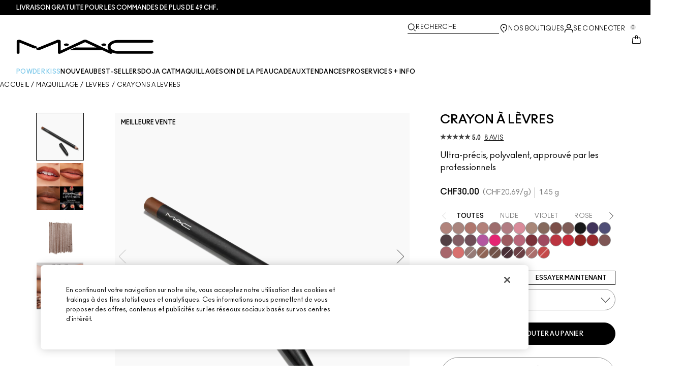

--- FILE ---
content_type: text/html; charset=utf-8
request_url: https://www.maccosmetics.ch/fr/cart-drawer?mode=overlay
body_size: 3301
content:
<meta content="DyocUid1JCp2DxMGDQBmbBwpBTNmeHkyaNE9D-uyNkZ4iK5UWs0yV53Y" name="csrf-token">
<link data-cart-drawer-target="styles" rel="stylesheet" type="text/css" href="/brands/mac/commerce/drawer-7c8f74ff80635f82633fa19856facb71.css?vsn=d">
<div slot="background" class="cart-wrapper__bg cart-modal" data-cart-drawer-mode="modal" data-cart-drawer-target="drawerComponent" data-action="click-&gt;cart-drawer#close "></div><div slot="background" class="cart-wrapper__bg cart-overlay" data-cart-drawer-mode="overlay" data-cart-drawer-target="drawerComponent" data-action="click-&gt;cart-drawer#close mouseover-&gt;cart-drawer#close"></div>
<cart-header slot="modal">
  
  <span slot="cart-drawer-handle" class="cart-drawer__handle" data-cart-drawer-target="handle" data-action="mousedown->cart-drawer#onDragStart touchstart->cart-drawer#onDragStart"></span>
  <span id="cart-drawer-header-modal" slot="cart-header" data-cart-drawer-target="quantity" data-value="0">

      1
Article
Ajouté au panier

  </span>
  
  <svg aria-label="Close" class="cart-header__close-button" data-action="click-&gt;cart-drawer#close keydown.enter-&gt;cart-drawer#close keydown.space-&gt;cart-drawer#close" data-cart-drawer-force-close-param="true" data-cart-drawer-target="modalClose" fill="none" height="19" role="button" slot="cart-header-close" tabindex="0" viewbox="0 0 19 19" width="19" xmlns="http://www.w3.org/2000/svg"><path fill-rule="evenodd" clip-rule="evenodd" d="M8.33218 9.21792L1.06099 1.85346L2.56182 0.333374L9.83301 7.69784L17.1042 0.333373L18.605 1.85348L11.3339 9.21794L18.833 16.8133L17.3322 18.3334L9.83313 10.7379L2.33397 18.3333L0.833008 16.8133L8.33218 9.21792Z" fill="black"></path></svg>

  <div slot="messages">
    
  </div>
  <div slot="error-messages">
    
  </div>
  

  <div id="cart-header">
    <div class="cart-header cart-header--modal">
      <div class="cart-drawer__handle-wrapper">
        <slot name="cart-drawer-handle"></slot>
      </div>
      <div class="cart-header-title">
        
  <svg aria-label="cart icon" class="cart-svg" fill="none" height="20" size="20" width="20" xmlns="http://www.w3.org/2000/svg"><path fill="#008500" fill-rule="evenodd" d="M19.334 10A9.333 9.333 0 1 1 .667 10a9.333 9.333 0 0 1 18.667 0ZM8.728 11.811l-3.713-3.9-1.237 1.3 4.95 5.2 7.24-7.777-1.238-1.3-6.002 6.477Z" clip-rule="evenodd"></path></svg>

        <slot name="cart-header"></slot>
      </div>
      <slot name="cart-header-close"></slot>
    </div>
    
    
    
    
  </div>
</cart-header><cart-header slot="overlay" data-action="mouseenter-&gt;cart-drawer#abortClosing">
  
  <span slot="cart-drawer-handle" class="cart-drawer__handle" data-cart-drawer-target="handle" data-action="mousedown->cart-drawer#onDragStart touchstart->cart-drawer#onDragStart"></span>
  <span id="cart-drawer-header-overlay" slot="cart-header" data-cart-drawer-target="quantity" data-value="0">

      0
 Articles dans le panier

  </span>
  
  <svg aria-label="Close" class="cart-header__close-button" data-action="click-&gt;cart-drawer#close keydown.enter-&gt;cart-drawer#close keydown.space-&gt;cart-drawer#close" data-cart-drawer-force-close-param="true" data-cart-drawer-target="overlayClose" fill="none" height="19" role="button" slot="cart-header-close" tabindex="0" viewbox="0 0 19 19" width="19" xmlns="http://www.w3.org/2000/svg"><path fill-rule="evenodd" clip-rule="evenodd" d="M8.33218 9.21792L1.06099 1.85346L2.56182 0.333374L9.83301 7.69784L17.1042 0.333373L18.605 1.85348L11.3339 9.21794L18.833 16.8133L17.3322 18.3334L9.83313 10.7379L2.33397 18.3333L0.833008 16.8133L8.33218 9.21792Z" fill="black"></path></svg>

  <div slot="messages">
    
  </div>
  <div slot="error-messages">
    
  </div>
  

  <div id="cart-header">
    <div class="cart-header cart-header--overlay">
      <div class="cart-drawer__handle-wrapper">
        <slot name="cart-drawer-handle"></slot>
      </div>
      <div class="cart-header-title">
        
        <slot name="cart-header"></slot>
      </div>
      <slot name="cart-header-close"></slot>
    </div>
    
    
    
    
  </div>
</cart-header>

<cart-items-list slot="modal" data-slots="cart-items">
  
  

  <slot class="" id="cart-items-list" name="cart-items">
    <div class="bag-icon">
      
  <svg aria-label="cart icon" class="cart-svg" fill="none" height="20" viewbox="0 0 20 20" width="20" xmlns="http://www.w3.org/2000/svg"><path fill-rule="evenodd" clip-rule="evenodd" d="M13.0163 6.63201L13.0023 6.75H7.08657L7.07255 6.63201C7.04608 6.40922 7.04443 6.0971 7.04443 5.57951C7.04443 3.66466 8.46064 2.25 10.0444 2.25C11.6282 2.25 13.0444 3.66466 13.0444 5.57951C13.0444 6.0971 13.0428 6.40922 13.0163 6.63201ZM6.07954 6.75H5.07425H4.45117H3.0448C1.82946 6.75 0.895044 7.82502 1.06429 9.02851L2.18929 17.0285C2.32812 18.0158 3.17284 18.75 4.1698 18.75H15.8714C16.8723 18.75 17.7191 18.0102 17.8534 17.0184L18.9367 9.01838C19.0992 7.81812 18.166 6.75 16.9548 6.75H15.4512H15.0146H14.0093C14.0403 6.48953 14.0439 6.1619 14.0444 5.75L14.0444 5.57951C14.0444 3.18839 12.2536 1.25 10.0444 1.25C7.83529 1.25 6.04443 3.18839 6.04443 5.57951L6.04449 5.75C6.04493 6.1619 6.04859 6.48953 6.07954 6.75ZM15.4512 7.75H14.0093H12.8835H7.20539H6.07954H4.45117H3.0448C2.43713 7.75 1.96992 8.28751 2.05454 8.88926L3.17954 16.8893C3.24896 17.3829 3.67132 17.75 4.1698 17.75H15.8714C16.3719 17.75 16.7953 17.3801 16.8624 16.8842L17.9457 8.88419C18.027 8.28406 17.5604 7.75 16.9548 7.75H15.4512Z" fill="black"></path></svg>

    </div>
    <div class="empty-bag-message">
      
    </div>
    
  </slot>
</cart-items-list><cart-items-list data-cart-drawer-target="cartItemsList" data-action="mouseenter-&gt;cart-drawer#abortClosing" slot="overlay" data-slots="cart-items">
  
  

  <slot class="" id="cart-items-list" name="cart-items">
    <div class="bag-icon">
      
  <svg aria-label="cart icon" class="cart-svg" fill="none" height="20" viewbox="0 0 20 20" width="20" xmlns="http://www.w3.org/2000/svg"><path fill-rule="evenodd" clip-rule="evenodd" d="M13.0163 6.63201L13.0023 6.75H7.08657L7.07255 6.63201C7.04608 6.40922 7.04443 6.0971 7.04443 5.57951C7.04443 3.66466 8.46064 2.25 10.0444 2.25C11.6282 2.25 13.0444 3.66466 13.0444 5.57951C13.0444 6.0971 13.0428 6.40922 13.0163 6.63201ZM6.07954 6.75H5.07425H4.45117H3.0448C1.82946 6.75 0.895044 7.82502 1.06429 9.02851L2.18929 17.0285C2.32812 18.0158 3.17284 18.75 4.1698 18.75H15.8714C16.8723 18.75 17.7191 18.0102 17.8534 17.0184L18.9367 9.01838C19.0992 7.81812 18.166 6.75 16.9548 6.75H15.4512H15.0146H14.0093C14.0403 6.48953 14.0439 6.1619 14.0444 5.75L14.0444 5.57951C14.0444 3.18839 12.2536 1.25 10.0444 1.25C7.83529 1.25 6.04443 3.18839 6.04443 5.57951L6.04449 5.75C6.04493 6.1619 6.04859 6.48953 6.07954 6.75ZM15.4512 7.75H14.0093H12.8835H7.20539H6.07954H4.45117H3.0448C2.43713 7.75 1.96992 8.28751 2.05454 8.88926L3.17954 16.8893C3.24896 17.3829 3.67132 17.75 4.1698 17.75H15.8714C16.3719 17.75 16.7953 17.3801 16.8624 16.8842L17.9457 8.88419C18.027 8.28406 17.5604 7.75 16.9548 7.75H15.4512Z" fill="black"></path></svg>

    </div>
    <div class="empty-bag-message">
      
    </div>
    
  </slot>
</cart-items-list>
<cart-footer slot="modal">
  
  
  <span slot="cart-count">
    0
    Articles
  </span>

  <span slot="cart-estimated-total-label">
    :
  </span>
  <span slot="cart-estimated-total-value">
    CHF0.00
  </span>

  
  <span slot="cart-additional-message">
    Ajouter des échantillons et des codes d&amp;#039;offre dans le sac
  </span>
  <span class="cart-button" slot="button-drawer-cta-1" data-cart-drawer-url-param="/fr/products/bestsellers" data-cart-drawer-cta-label-param="Acheter les meilleures ventes" data-action="click->cart-drawer#redirect keydown.enter->cart-drawer#redirect keydown.space->cart-drawer#redirect" role="button" tabindex="0">
  Acheter les meilleures ventes
</span><span class="cart-button" slot="button-drawer-cta-2" data-cart-drawer-url-param="/fr/checkout/viewcart.tmpl" data-cart-drawer-cta-label-param="Voir le sac et passer à la caisse" data-action="click->cart-drawer#redirect keydown.enter->cart-drawer#redirect keydown.space->cart-drawer#redirect" role="button" tabindex="0">
  Voir le sac et passer à la caisse
</span><span class="cart-button" slot="button-drawer-cta-3" data-cart-drawer-url-param="/fr/checkout/viewcart.tmpl" data-cart-drawer-cta-label-param="Voir mon sac" data-action="click->cart-drawer#redirect keydown.enter->cart-drawer#redirect keydown.space->cart-drawer#redirect" role="button" tabindex="0">
  Voir mon sac
</span><span class="cart-button" slot="button-drawer-cta-4" data-cart-drawer-url-param="" data-cart-drawer-cta-label-param="Continuer vos achats" data-action="click->cart-drawer#redirect keydown.enter->cart-drawer#redirect keydown.space->cart-drawer#redirect" role="button" tabindex="0">
  Continuer vos achats
</span>

  <div id="cart-footer" class="cart-footer modal">
    
    
      <div class="cart-details">
        <span class="cart-count">
          <slot name="cart-count"></slot>
        </span>
        <div>
          <span class="cart-estimated-total-label">
            <slot name="cart-estimated-total-label"></slot>
          </span>
          <span class="cart-estimated-total-value">
            <slot name="cart-estimated-total-value"></slot>
          </span>
        </div>
      </div>
      <div class="cart-gst-label">
        <slot name="cart-gst-label"></slot>
      </div>
      <span class="cart-additional-message">
        <slot name="cart-additional-message"></slot>
      </span>
      <div class="cart-buttons">
        <div class="cart-button--drawer-cta-3">
  <slot name="button-drawer-cta-3"></slot>
</div>
<div class="cart-button--drawer-cta-4">
  <slot name="button-drawer-cta-4"></slot>
</div>
      </div>
    
  </div>
</cart-footer><cart-footer slot="overlay" data-action="mouseenter-&gt;cart-drawer#abortClosing">
  
  
  <span slot="cart-count">
    0
    Articles
  </span>

  <span slot="cart-estimated-total-label">
    :
  </span>
  

  
  <span slot="cart-additional-message">
    Ajouter des échantillons et des codes d&amp;#039;offre dans le sac
  </span>
  <span class="cart-button" slot="button-drawer-cta-1" data-cart-drawer-url-param="/fr/products/bestsellers" data-cart-drawer-cta-label-param="Acheter les meilleures ventes" data-action="click->cart-drawer#redirect keydown.enter->cart-drawer#redirect keydown.space->cart-drawer#redirect" role="button" tabindex="0">
  Acheter les meilleures ventes
</span><span class="cart-button" slot="button-drawer-cta-2" data-cart-drawer-url-param="/fr/checkout/viewcart.tmpl" data-cart-drawer-cta-label-param="Voir le sac et passer à la caisse" data-action="click->cart-drawer#redirect keydown.enter->cart-drawer#redirect keydown.space->cart-drawer#redirect" role="button" tabindex="0">
  Voir le sac et passer à la caisse
</span><span class="cart-button" slot="button-drawer-cta-3" data-cart-drawer-url-param="/fr/checkout/viewcart.tmpl" data-cart-drawer-cta-label-param="Voir mon sac" data-action="click->cart-drawer#redirect keydown.enter->cart-drawer#redirect keydown.space->cart-drawer#redirect" role="button" tabindex="0">
  Voir mon sac
</span><span class="cart-button" slot="button-drawer-cta-4" data-cart-drawer-url-param="" data-cart-drawer-cta-label-param="Continuer vos achats" data-action="click->cart-drawer#redirect keydown.enter->cart-drawer#redirect keydown.space->cart-drawer#redirect" role="button" tabindex="0">
  Continuer vos achats
</span>

  <div id="cart-footer" class="cart-footer overlay">
    <slot name="notifications"></slot>
    
      <div class="cart-buttons">
        <div class="cart-button--drawer-cta-1">
          <slot name="button-drawer-cta-1"></slot>
        </div>
      </div>
    
  </div>
</cart-footer>

--- FILE ---
content_type: application/javascript; charset=utf-8
request_url: https://plugins-media.makeupar.com/c28959/sdk.js?apiKey=k1veGcEhcVm55HomnvZRg
body_size: 136707
content:
var YMK=function(e){function t(n){if(r[n])return r[n].exports;var a=r[n]={i:n,l:!1,exports:{}};return e[n].call(a.exports,a,a.exports,t),a.l=!0,a.exports}var n=window.webpackJsonpYMK;window.webpackJsonpYMK=function(t,r,o){for(var i,s,u=0,c=[];u<t.length;u++)s=t[u],a[s]&&c.push(a[s][0]),a[s]=0;for(i in r)Object.prototype.hasOwnProperty.call(r,i)&&(e[i]=r[i]);for(n&&n(t,r,o);c.length;)c.shift()()};var r={},a={94:0};return t.e=function(e){function n(){s.onerror=s.onload=null,clearTimeout(u);var t=a[e];0!==t&&(t&&t[1](new Error("Loading chunk "+e+" failed.")),a[e]=void 0)}var r=a[e];if(0===r)return new Promise(function(e){e()});if(r)return r[2];var o=new Promise(function(t,n){r=a[e]=[t,n]});r[2]=o;var i=document.getElementsByTagName("head")[0],s=document.createElement("script");s.type="text/javascript",s.charset="utf-8",s.async=!0,s.timeout=12e4,t.nc&&s.setAttribute("nonce",t.nc),s.src=t.p+"2210060047/"+({0:"ymkmodulecontrollerv3",1:"venus-v1.2-wasm",2:"venus-v1.9-wasm-ar",4:"venus-v1.2-simd-wasm",5:"venus-v1.9-asm-ar",6:"venus-v1.9-ai-wasm-ar",7:"venus-v1.9-ai-asm-ar",10:"newskincarev1controller",11:"core-js",12:"ymkmodulecontrollerv4",13:"ymkmodulecontrollerv5",14:"handarcontroller",15:"haircolorcontroller",16:"shadefindercontroller",17:"faceattributecontroller",18:"venus-v1.26-wasm-ar",19:"venus-v1.26-asm-ar",20:"venus-v1.26-ai-wasm-ar",21:"venus-v1.26-ai-asm-ar",22:"venus-v1.24-asm-ar",23:"venus-v1.24-ai-asm-ar",24:"venus-v1.18-wasm-ar",25:"venus-v1.18-asm-ar",26:"venus-v1.18-ai-wasm-ar",27:"venus-v1.24-wasm-ar",28:"venus-v1.24-ai-wasm-ar",29:"venus-v1.19-wasm-ar",30:"venus-v1.19-asm-ar",31:"venus-v1.18-ai-asm-ar",32:"event-tracking-listeners",33:"nftskusample",34:"modulev3",35:"module",36:"result",37:"ModuleView",38:"launcher",39:"Module",40:"bipa",41:"modellist",42:"PDDescription",43:"FaceTrackingManager",44:"LiteFaceTrackingManager",45:"ShadeFinderFaceTrackingManager",46:"VirtualTryOn",47:"PreviewVirtualTryOn",48:"FourWay",49:"SavePreview",50:"PreviewLauncher",51:"offline",52:"dummy",53:"FaceTrackingManagerMnn",54:"ShadeFinderFaceTrackingManagerMnn",55:"HandTrackingManagerMnn",56:"choosemodel",57:"FaceScanning",58:"VideoInit",59:"facequalitychecker.wasm.nonworker",60:"facequalitychecker.asm.nonworker",61:"facequalitychecker.ai.wasm.nonworker",62:"facequalitychecker.ai.asm.nonworker",63:"PreviewLoading",64:"Loading",65:"SharePreview",66:"PreviewVideoRecording",67:"VideoRecording",68:"BeardDetecting",69:"PDDetected",70:"ErrorMessage",71:"unsupportedborwser",72:"expired",73:"apngdecoder.wasm.worker",74:"apngdecoder.asm.worker",75:"shadefinder.wasm.worker",76:"shadefinder.asm.worker",77:"shadefinder.ai.wasm.worker",78:"shadefinder.ai.asm.worker",79:"faceaiattribute.worker",80:"skincaremanager.nonworker",81:"ShadeFinderController",82:"PreviewToast",83:"PreviewPrompt",84:"ShadefinderDetecting",85:"PreviewFaceDetecting",86:"FaceAttributeDetecting",87:"EyewearAutoPDDetecting",88:"CaptureCounting",89:"skincaremanager.worker",90:"ApngDecoderController",91:"SkincareController",92:"FaceQualityCheckerController",93:"FaceAIAttributeController"}[e]||e)+"-"+{0:"f51ccdfc66a2e7e2b8ea",1:"9f81c25ceed42035b58b",2:"e590e3d330a0deaaa979",3:"c462572db28123564b8a",4:"a2a943c4dabdc01ffa4b",5:"4abf608d3493f63b3582",6:"258b2811cf2c5e5a8a67",7:"6298f4a755ea1bd6bb76",8:"c368cb3e4250b417feea",9:"158963aa99ef08686922",10:"2646f8e7812645de6f1e",11:"b9454d0cb5a65e4bbfef",12:"5d7fece1b88a14c5bfe6",13:"a8eb68048e92c3b82320",14:"5c3125a00c124220a887",15:"f6b958ce9bebbd348476",16:"67b08a212eea7821d084",17:"74a509d43b76f99c77c9",18:"8e5099d17d1eb0880b79",19:"3871d95e20876c3f11dd",20:"d092df3f88a0fffb3af0",21:"347a98232713b8c3f7aa",22:"672a899042a3ed6c633b",23:"3c8cd9bf2471ed2cdcb3",24:"cafddd944cb931da51a9",25:"c95808f1d3bb52707cc1",26:"ab78e3d24cdc192294d1",27:"12b77a70166cfa958ab8",28:"c826cd19a732d8fea875",29:"6222e8ed89bc5ca2054b",30:"a19d2354fe15219da73f",31:"959d6dfe668a629dad7a",32:"76823aaae32675eb1f4d",33:"ee2c9a9c3600f532015c",34:"3b2f2126c9bd368bfad6",35:"c93b49bff4887ccdfb7a",36:"9a673bff9b277f3b5610",37:"69fc4f056de774e7a0f4",38:"e0a02966d5bd6ff55003",39:"edbe8c32f6153854c3a4",40:"3efa2fb2db4e8de1769f",41:"cb2b9fa96fb8b3b9a445",42:"dcbc017e97eb40705ff2",43:"594f1ee50d46b8f9e034",44:"65985b377279508c4b0a",45:"ccf72b5b8468ba157559",46:"8d8da1a37765fe1b03e4",47:"be0e330d229bc7ee61ac",48:"856d7e87966086e1ccda",49:"93bcb9f8ccf4d0e41f0d",50:"0adc74687ce1008c1531",51:"6d3cd0c5013bf52b444c",52:"99e55fd92ad49d38ce6c",53:"29d4dda3159339fd9b48",54:"3eb4db3dee123f030e2b",55:"24d881d23c6a647134ef",56:"46382916a2aec7d84931",57:"8e314849143be0a49584",58:"82ebe54dbeaf802f0c81",59:"10c6ad0b7ec1b7ae4c9b",60:"f3535047e74301f74c52",61:"3f884636f160779f145d",62:"a86aa6035869e9ac766e",63:"4250b6ee5d4a65fbfc61",64:"58a54915d0047c7cd367",65:"ec07ee2ed1f4c5d4ea36",66:"ff740198cf997edf926f",67:"787addbcf56ab8b95080",68:"5d36f445a312bfa42ffb",69:"809eb089a9b6ad3b2427",70:"ca355595c8f0075cab95",71:"8b60c638ad3fe7b59016",72:"8cb6a081326cfdb595e4",73:"e815168ae83f7569e4ae",74:"0a2db1a9845c7aab49be",75:"d406e9d9bd19232a943c",76:"027835fb8ea6d232ec26",77:"844ac0324611a4a95919",78:"491a290c6adf2eabe4a9",79:"c4be5bad0a6e42a49f18",80:"b41b0efabedf8e779521",81:"1c1bb0ee0da034dfd3ce",82:"903100cfb234fd6c0f36",83:"8444e7a29657b6355d79",84:"9bb47c09843908da328d",85:"48bffbbc0ad66e1891e8",86:"3579ed3d599fa197d093",87:"570547ba51637f87d603",88:"08409f68bf12a351ccc9",89:"371b60188e6a9f056729",90:"fd301b0c496e0ebd5f74",91:"92f561f644408f7bb160",92:"eab9ae2295057de4ea95",93:"0efe313776c9661bcc81"}[e]+".bundle.js";var u=setTimeout(n,12e4);return s.onerror=s.onload=n,i.appendChild(s),o},t.m=e,t.c=r,t.d=function(e,n,r){t.o(e,n)||Object.defineProperty(e,n,{configurable:!1,enumerable:!0,get:r})},t.n=function(e){var n=e&&e.__esModule?function(){return e.default}:function(){return e};return t.d(n,"a",n),n},t.o=function(e,t){return Object.prototype.hasOwnProperty.call(e,t)},t.p="https://plugins-media.makeupar.com/c28959/",t.oe=function(e){throw console.error(e),e},t(t.s=246)}([function(e,t,n){"use strict";t.__esModule=!0,t.default=function(e,t){if(!(e instanceof t))throw new TypeError("Cannot call a class as a function")}},function(e,t,n){function r(e){var t=a(e),n=t%1;return t===t?n?t-n:t:0}var a=n(225);e.exports=r},function(e,t,n){function r(e,t,n){var r=null==e?void 0:a(e,t);return void 0===r?n:r}var a=n(163);e.exports=r},function(e,t){var n=e.exports={version:"2.5.1"};"number"==typeof __e&&(__e=n)},function(e,t){var n=Array.isArray;e.exports=n},function(e,t,n){"use strict";function r(e){return e&&e.__esModule?e:{default:e}}Object.defineProperty(t,"__esModule",{value:!0});var a=n(19),o=r(a),i=n(1),s=r(i),u=n(88),c=r(u),l=n(226),d=r(l),f=n(124),p=r(f),h=n(2),g=r(h),m=n(301),v=n(81),_=r(v),y=n(91),b=r(y),k=n(303),w=n(304),E=r(w),A=n(29),S=r(A),L=void 0,T={isMobile:function(){var e=!1;return function(t){if((/(android|bb\d+|meego).+mobile|avantgo|bada\/|blackberry|blazer|compal|elaine|fennec|hiptop|iemobile|ip(hone|od)|iris|kindle|lge |maemo|midp|mmp|mobile.+firefox|netfront|opera m(ob|in)i|palm( os)?|phone|p(ixi|re)\/|plucker|pocket|psp|series(4|6)0|symbian|treo|up\.(browser|link)|vodafone|wap|windows ce|xda|xiino|android|ipad|playbook|silk/i.test(t)||/1207|6310|6590|3gso|4thp|50[1-6]i|770s|802s|a wa|abac|ac(er|oo|s\-)|ai(ko|rn)|al(av|ca|co)|amoi|an(ex|ny|yw)|aptu|ar(ch|go)|as(te|us)|attw|au(di|\-m|r |s )|avan|be(ck|ll|nq)|bi(lb|rd)|bl(ac|az)|br(e|v)w|bumb|bw\-(n|u)|c55\/|capi|ccwa|cdm\-|cell|chtm|cldc|cmd\-|co(mp|nd)|craw|da(it|ll|ng)|dbte|dc\-s|devi|dica|dmob|do(c|p)o|ds(12|\-d)|el(49|ai)|em(l2|ul)|er(ic|k0)|esl8|ez([4-7]0|os|wa|ze)|fetc|fly(\-|_)|g1 u|g560|gene|gf\-5|g\-mo|go(\.w|od)|gr(ad|un)|haie|hcit|hd\-(m|p|t)|hei\-|hi(pt|ta)|hp( i|ip)|hs\-c|ht(c(\-| |_|a|g|p|s|t)|tp)|hu(aw|tc)|i\-(20|go|ma)|i230|iac( |\-|\/)|ibro|idea|ig01|ikom|im1k|inno|ipaq|iris|ja(t|v)a|jbro|jemu|jigs|kddi|keji|kgt( |\/)|klon|kpt |kwc\-|kyo(c|k)|le(no|xi)|lg( g|\/(k|l|u)|50|54|\-[a-w])|libw|lynx|m1\-w|m3ga|m50\/|ma(te|ui|xo)|mc(01|21|ca)|m\-cr|me(rc|ri)|mi(o8|oa|ts)|mmef|mo(01|02|bi|de|do|t(\-| |o|v)|zz)|mt(50|p1|v )|mwbp|mywa|n10[0-2]|n20[2-3]|n30(0|2)|n50(0|2|5)|n7(0(0|1)|10)|ne((c|m)\-|on|tf|wf|wg|wt)|nok(6|i)|nzph|o2im|op(ti|wv)|oran|owg1|p800|pan(a|d|t)|pdxg|pg(13|\-([1-8]|c))|phil|pire|pl(ay|uc)|pn\-2|po(ck|rt|se)|prox|psio|pt\-g|qa\-a|qc(07|12|21|32|60|\-[2-7]|i\-)|qtek|r380|r600|raks|rim9|ro(ve|zo)|s55\/|sa(ge|ma|mm|ms|ny|va)|sc(01|h\-|oo|p\-)|sdk\/|se(c(\-|0|1)|47|mc|nd|ri)|sgh\-|shar|sie(\-|m)|sk\-0|sl(45|id)|sm(al|ar|b3|it|t5)|so(ft|ny)|sp(01|h\-|v\-|v )|sy(01|mb)|t2(18|50)|t6(00|10|18)|ta(gt|lk)|tcl\-|tdg\-|tel(i|m)|tim\-|t\-mo|to(pl|sh)|ts(70|m\-|m3|m5)|tx\-9|up(\.b|g1|si)|utst|v400|v750|veri|vi(rg|te)|vk(40|5[0-3]|\-v)|vm40|voda|vulc|vx(52|53|60|61|70|80|81|83|85|98)|w3c(\-| )|webc|whit|wi(g |nc|nw)|wmlb|wonu|x700|yas\-|your|zeto|zte\-/i.test(t.substr(0,4)))&&(e=!0),t.indexOf("Macintosh")>-1)try{document.createEvent("TouchEvent"),e=!0}catch(e){}}(navigator.userAgent||navigator.vendor||window.opera),e},getPlatform:function(){return T.isIOs()?"ios":T.isAndroid()?"android":T.isMacintosh()?"mac":"unknown"},isIOs:function(){return/iPad|iPhone|iPod/.test(navigator.userAgent)},isIphone:function(){return/iphone/i.test(navigator.userAgent)},isIOsVersionUnder12:function(){var e=navigator.appVersion.match(/OS (\d+)_(\d+)/);if(e)return!(e&&e.length<2)&&12>=(0,s.default)(e[1])},isIOsVersionUnder13:function(){var e=navigator.appVersion.match(/OS (\d+)_(\d+)/);if(e)return!(e&&e.length<2)&&13>=(0,s.default)(e[1])},isIOs15AndAbove:function(){return T.isIOs()&&!T.isIOsVersionUnder(14)},isIOsVersionUnder:function(e){var t=navigator.appVersion.match(/OS (\d+)_(\d+)/);return!((0,g.default)(t,"length",0)<2)&&(e&&e>=(0,s.default)(t[1]))},isIOsVersionAndMinorVersionUnder:function(e,t){var n=navigator.appVersion.match(/OS (\d+)_(\d+)/);return!((0,g.default)(n,"length",0)<2)&&(e===(0,s.default)(n[1])&&t>(0,s.default)(n[2]))},isIOsVersion:function(e){var t=navigator.appVersion.match(/OS (\d+)_(\d+)/);return!((0,g.default)(t,"length",0)<2)&&e===(0,s.default)(t[1])},isIpad:function(){if(/iPad/i.test(navigator.userAgent))return!0;if(/Macintosh/i.test(navigator.userAgent))try{return document.createEvent("TouchEvent"),!0}catch(e){}return!1},isMacintosh:function(){return/macintosh/i.test(navigator.userAgent)},isIOsWithoutP3:function(){return!(!/iphone/i.test(navigator.userAgent)&&!T.isIpad())&&!window.matchMedia("(color-gamut: p3)").matches},isIpadUnderA11:function(){return T.isIpad()&&T.isUnderA11()},isUnderA11:function(){if(!L)try{L=(0,m.deobfuscateAppleGPU)()}catch(e){console.error(e)}return/apple a10/i.test(L)},isIphoneUnderA11:function(){return/iphone/i.test(navigator.userAgent)&&T.isUnderA11()},isIphone7:function(){var e=screen.width,t=screen.height;return(414===e&&736===t||375===e&&667===t)&&(!T.isIOsWithoutP3()&&T.isIphoneUnderA11())},isIphone8:function(){if(!T.isIOs())return!1;var e=screen.width,t=screen.height;return 375===e&&667===t&&!T.isIphoneUnderA11()},isAndroid:function(){return/android/i.test(navigator.userAgent)},isQQBrowser:function(){return/QQBrowser/i.test(navigator.userAgent)},isUCBrowser:function(){return/UCBrowser|UBrowser/i.test(navigator.userAgent)},isIE:function(){return document&&!!document.documentMode},isEdge:function(){return!T.isIE()&&!!window.StyleMedia},isChrome:function(){if(T.isIOs()){var e=navigator.userAgent;return!!/chrome/i.test(e)||/crios/i.test(e)}return!!window.chrome&&!!window.chrome.webstore},isHighQualityAcneSupported:function(){return!T.isSamsungNote9()&&(!T.isSamsungS9Plus()&&(!T.isIOs15AndAbove()||!T.isIphoneUnderA11()&&!T.isIphone8()))},isIosFirefox:function(){return/fxios/i.test(navigator.userAgent)},isFirefox:function(){return"undefined"!=typeof InstallTrigger},isWeixin:function(){return/weixin|micromessenger/i.test(navigator.userAgent)},isSogou:function(){return/metasr/i.test(navigator.userAgent)},isSony:function(){return/401SO|402SO|501SO|502SO|601SO|602SO|701SO|D200✕|D21✕✕|D2202|D2203|D2206|D2212|D2243|D2302|D2303|D2305|D2306|D240✕|D2502|D2533|D510✕|D5303|D5306|D5322|D5788|D58✕✕|D65✕✕|D6563|D6603|D6616|D6633|D6643|D6646|D6653|D6683|D6708|E2003|E2006|E2033|E2043|E2053|E2104|E2105|E2114|E2115|E2124|E2303|E2306|E2312|E2333|E2353|E2363|E5303|E5306|E5333|E5343|E5353|E5363|E5506|E5533|E5553|E5563|E5603|E5606|E5633|E5643|E5653|E5663|E58✕✕|E6533|E6553|E6583|E6603|E6633|E6653|E6683|E6833|E6853|E6883|F3111|F3112|F3113|F3115|F3116|F3211|F3212|F3213|F3215|F3216|F3311|F3313|F5121|F5122|F5321|F8131|F8132|F8331|F8332|G2199|G2299|G3112|G3116|G3121|G3123|G3125|G3212|G3221|G3223|G3226|G3311|G3312|G3313|G3412|G3416|G3421|G3423|G3426|G8141|G8142|G8231|G8232|G8341|G8342|G8343|G8441|H3113|H3123|H3133|H3213|H3223|H3311|H3321|H4113|H4133|H4213|H4233|H4311|H4331|L50t|L50u|L50w|L55t|L55u|M50w|S50h|S55t|S55u|S55w|SO-01G|SO-01H|SO-01J|SO-01K|SO-02G|SO-02H|SO-02J|SO-02K|SO-03F|SO-03G|SO-03H|SO-03J|SO-04F|SO-04G|SO-04H|SO-04J|SOL25|SOL26|SOV31|SOV32|SOV33|SOV34|SOV35|SOV36|XM50h|XM50t/i.test(navigator.userAgent)},isSamsungS9Plus:function(){return!!T.isAndroid()&&/sm-g965/i.test(navigator.userAgent)},isSamsungNote9:function(){return!!T.isAndroid()&&/sm-n960f/i.test(navigator.userAgent)},isHuaweiP10Plus:function(){return/vky-l09|vky-l29|vky-al00/i.test(navigator.userAgent)},isChrome64:function(){return/Chrome\/64/i.test(navigator.userAgent)},isChrome91:function(){return/Chrome\/91/i.test(navigator.userAgent)},isIOsChrome:function(){return T.isIOs()&&/crios\/\d+/i.test(navigator.userAgent)},isSamsung:function(){return/samsung/i.test(navigator.userAgent)||/android.*SM-/i.test(navigator.userAgent)},isSafari:function(){var e=navigator.userAgent;return!!/safari/i.test(e)&&(!/chrome/i.test(e)&&(!/crios/i.test(e)&&!/fxios/i.test(e)))},isLine:function(){return/LINE/i.test(navigator.userAgent)},isInstagram:function(){return/instagram/i.test(navigator.userAgent)},isFacebook:function(){return/FB_IAB/i.test(navigator.userAgent)||/FB4A/i.test(navigator.userAgent)||/FBAN/i.test(navigator.userAgent)||/FBIOS/i.test(navigator.userAgent)},isCameraEnabled:function(){return!T.isWeixin()&&(!T.isHuaweiP10Plus()&&((!T.isSony()||!T.isChrome64())&&(!(!navigator.mediaDevices||!navigator.mediaDevices.getUserMedia)||(!(!navigator.mediaDevices||!navigator.mediaDevices.enumerateDevices)||navigator.getUserMedia))))},isWebAssemblyEnabled:function(){if(T.isIOs()&&(-1!==navigator.userAgent.indexOf("11_2_2")||-1!==navigator.userAgent.indexOf("11_2_5")||-1!==navigator.userAgent.indexOf("11_2_6")))return!1;try{return"undefined"!=typeof WebAssembly}catch(e){console.log("isWebAssemblyEnabled",e)}return!1},isAsmJsEnabled:function(){try{return function(){"use asm"}(),!0}catch(e){console.log("asm.js not supported.")}return!1},isEngineDisabled:function(){return!T.isWebAssemblyEnabled()&&!T.isAsmJsEnabled()},getApiKey:function(e){for(var t=e.getElementsByTagName("script"),n=0;n<t.length;n++){var r=t[n].src;if(r){var a=(0,c.default)(r,"sdk.js?apiKey=");if(a&&2===a.length)return a[1]}}},getCustomerId:function(e){for(var t=e.getElementsByTagName("script"),n=0;n<t.length;n++){var r=t[n].src;if(r){var a=(0,c.default)(r,"sdk.js?apiKey=");if(a&&2===a.length){var o=/.*c([0-9]*).*\/$/.exec(a[0]);if(o&&2===o.length)return o[1]}}}},isValidHost:function(){var e=arguments.length>0&&void 0!==arguments[0]?arguments[0]:[];return-1!==(0,d.default)(E.default,window.location.hostname)||-1!==(0,d.default)(e,window.location.hostname)},isWebGLSupported:function(){return!!window.WebGLRenderingContext},isWebGLEnabled:function(){if(window.WebGLRenderingContext){var e=document.createElement("canvas"),t=["webgl","experimental-webgl","moz-webgl","webkit-3d"],n=!1;for(var r in t)try{if((n=e.getContext(t[r]))&&"function"==typeof n.getParameter)return _.default.releaseCanvas(e),!0}catch(e){}return _.default.releaseCanvas(e),!1}return!1},changeHost:function(e){return e?-1!==e.indexOf("cdn.perfectcorp.com")?(0,p.default)(e,"cdn.perfectcorp.com","dshthexeee8ez.cloudfront.net"):(e.indexOf("s3-ap-northeast-1.amazonaws.com/cosmetic-production-01"),e.indexOf("s3-ap-northeast-1.amazonaws.com/cosmetic-production-01"),-1!==e.indexOf("s3-ap-northeast-1.amazonaws.com/bcw-media/")?(0,p.default)(e,"https://s3-ap-northeast-1.amazonaws.com/bcw-media/","https://plugins-media.makeupar.com/"):(e.indexOf("d2pfpk6p9jh6lc.cloudfront.net"),-1!==e.indexOf("http://d161aii70lzc9u.cloudfront.net")?(0,p.default)(e,"http://d161aii70lzc9u.cloudfront.net","https://plugins-media.makeupar.com"):-1!==e.indexOf("bcw-media.s3-ap-northeast-1.amazonaws.com")?(0,p.default)(e,"https://bcw-media.s3-ap-northeast-1.amazonaws.com","https://plugins-media.makeupar.com"):-1!==e.indexOf("https://plugins-media.makeupar.com")?(0,p.default)(e,"https://plugins-media.makeupar.com","https://plugins-media.makeupar.com"):-1!==e.indexOf("https://plugins-media.perfectcorp.com")?(0,p.default)(e,"https://plugins-media.perfectcorp.com","https://plugins-media.makeupar.com"):-1!==e.indexOf("https://d161aii70lzc9u.cloudfront.net")?(0,p.default)(e,"https://d161aii70lzc9u.cloudfront.net","https://plugins-media.makeupar.com"):e)):e},isServiceWorkerSupported:function(){return"serviceWorker"in navigator},isInWebWorker:function(){return"undefined"!=typeof WorkerGlobalScope&&self instanceof WorkerGlobalScope},isOfflineCanvasSupported:function(){return"undefined"!=typeof OffscreenCanvas},isTfjsWebglSupportedInWorker:function(){return!T.isFirefox()&&T.isOfflineCanvasSupported()},isAbleToReleaseEngine:function(){return!T.isFirefox()&&!T.isSafari()},isAutoRotationSupported:function(){return new o.default(function(e){var t=document.createElement("img");t.onload=function(){return e(1===t.width&&2===t.height)},t.src="[data-uri]"})},isLiteAIFaceTrackingSupported:function(e){var t=arguments.length>1&&void 0!==arguments[1]?arguments[1]:"skincare";return!T.isEdge()&&(!T.isIOsVersionUnder12()&&(!T.isIphone8()&&(!(!T.isMobile()&&/hd graphics direct3d9ex/i.test((0,k.getGpu)()))&&((!T.isAndroid()||(0,k.getPerformanceGroup)()!==k.groups.lowest&&(0,k.getPerformanceGroup)()!==k.groups.low)&&((t!==S.default.skincare||!T.isIOs15AndAbove())&&b.default.isWebGLSupported())))))},getGpu:k.getGpu,getUserAgent:function(){return navigator&&navigator.userAgent},isWebAssemblySIMDSupported:function(){return b.default.isSimdSupported()},isNcnnSegmentSupported:function(){return!!T.isIOs()||(!!T.isMacintosh()||(!!b.default.isSimdSupported()||!T.isAIFaceTrackingSupported()))},isWebAssemblyThreadedSIMDSupported:function(){return!1},isAndroidHighGroup:function(){return!!T.isAndroid()&&(0,k.getPerformanceGroup)()===k.groups.high},isAndroidLowGroup:function(){return!!T.isAndroid()&&(0,k.getPerformanceGroup)()===k.groups.low},isAndroidLowestGroup:function(){return!!T.isAndroid()&&(0,k.getPerformanceGroup)()===k.groups.lowest},isAIFaceTrackingSupported:function(e){if(T.isIE())return!1;if(T.isEdge())return!1;if(!T.isMobile()&&/hd graphics direct3d9ex/i.test((0,k.getGpu)()))return!1;if(!T.isMobile()&&T.isFirefox()&&T.isWebAssemblySIMDSupported())return!0;if(T.isAndroid()){var t=(0,k.getPerformanceGroup)();return t===k.groups.high||t===k.groups.medium||t===k.groups.low}return!T.isMobile()||!T.isIphoneUnderA11()&&(!T.isIpadUnderA11()&&(!(!(0,g.default)(e,"makeup")&&(0,g.default)(e,"haricolor"))&&(!(!(0,g.default)(e,"makeup")&&(0,g.default)(e,"bearddye"))&&!(0,g.default)(e,"sticker"))))},sleep:function(e){return new o.default(function(t){return setTimeout(t,e)})},isHighendDevices:function(){return!(!T.isIphone()||T.isIphoneUnderA11()||T.isIphone8())||T.isAndroidHighGroup()}};t.default=T,e.exports=t.default},function(e,t,n){var r=n(107)("wks"),a=n(70),o=n(9).Symbol,i="function"==typeof o;(e.exports=function(e){return r[e]||(r[e]=i&&o[e]||(i?o:a)("Symbol."+e))}).store=r},function(e,t,n){e.exports=n(254)},function(e,t,n){"use strict";t.__esModule=!0;var r=n(19),a=function(e){return e&&e.__esModule?e:{default:e}}(r);t.default=function(e){return function(){var t=e.apply(this,arguments);return new a.default(function(e,n){function r(o,i){try{var s=t[o](i),u=s.value}catch(e){return void n(e)}if(!s.done)return a.default.resolve(u).then(function(e){r("next",e)},function(e){r("throw",e)});e(u)}return r("next")})}}},function(e,t){var n=e.exports="undefined"!=typeof window&&window.Math==Math?window:"undefined"!=typeof self&&self.Math==Math?self:Function("return this")();"number"==typeof __g&&(__g=n)},function(e,t){function n(e){var t=typeof e;return null!=e&&("object"==t||"function"==t)}e.exports=n},function(e,t,n){"use strict";Object.defineProperty(t,"__esModule",{value:!0}),t.default={applyFunSticker:"apply-fun-sticker",applyMakeupByLook:"apply-makeup-by-look",applyMakeupByPattern:"apply-makeup-by-pattern",applyMakeupBySku:"apply-makeup-by-sku",applyMakeupBySkuSet:"apply-makeup-by-sku-set",applyMakeupByProductRecommendation:"apply-makeup-by-product-recommendation",applyFaceReshape:"apply-face-reshape",authorize:"authorize",backIconClicked:"back-icon-clicked",bipaConsentUpdated:"bipa-consent-updated",bipaConsentUIShowed:"bipa-consent-ui-show",bipaDisagreeUIShowed:"bipa-disagree-ui-show",cameraClosed:"camera-closed",cameraFailed:"camera-failed",cameraOpened:"camera-opened",cameraFlipped:"camera-flipped",cameraFlipClicked:"camera-flip-clicked",cancelShadeFinder:"shade-find-cancelled",changeIntensity:"change-intensity",changeIntensitySlider:"change-intensity-slider",changeRoute:"change-route",chooseModelIconClicked:"choose-model-icon-clicked",close:"close",closeEngine:"close-engine",compare:"compare",compareOff:"compareOff",compareReset:"compareReset",dragCompareIndicator:"drag-compare-indicator",eyewearAutoPDOpened:"eyewear-auto-pd-opened",eyewearAutoPDResultOpened:"eyewear-auto-pd-result-opened",eyewearAutoPDResultClosed:"eyewear-auto-pd-result-closed",eyewearPDEstimated:"eyewear-pd-estimated",eyewearPDChanged:"eyewear-pd-changed",eyewearPDSliderEnabled:"eyewear-pd-slider-enabled",eyewearPDAboutOpened:"eyewear-pd-about-opened",eyewearPDAboutClosed:"eyewear-pd-about-closed",faceQualityCheckerOpened:"face-quality-checker-opened",faceQualityCheckerClosed:"face-quality-checker-closed",faceQualityChanged:"face-quality-changed",faceAttributePredictorsInitialized:"face-attribute-predictors-initialized",faceAttributePredicted:"face-attribute-predicted",faceAttributePredictionTriggered:"face-attribute-prediction-triggered",faceDetection:"face-detection",functionTypeChanged:"function-type-changed",getFaceRect:"get-face-rect",getFaceRectComplete:"get-face-rect-complete",invalidFileType:"invalid-file-type",invalidPhoto:"invalid-photo",kissDetected:"kiss-detected",launcherPageEntered:"launcher-page-entered",liveHairDyeApplied:"live-hair-dye-applied",liveCamIconClicked:"live-cam-icon-clicked",loadEngineComplete:"load-engine-complete",loadImageByUpload:"load-image-by-upload",loadImageByModel:"load-image-by-model",loadImageByCapture:"load-image-by-capture",loadImage:"load-image",loadVideo:"load-video",loading:"loading",makeupEffectApplied:"makeup-effect-applied",makeupEffectStartToApply:"makeup-effect-start-to-apply",moduleSettingChanged:"module-setting-changed",noFaceInPhoto:"no-face-in-photo",offlineModeComplete:"offline-mode-complete",offlineModeExpired:"offline-mode-expired",offlineModeInit:"offline-mode-init",offlineModeNetworkError:"offline-mode-network-error",offlineModeNotReady:"offline-mode-notready",offlineModeUnsupported:"offline-mode-unsupported",open:"open",pause:"pause",recordComplete:"record-complete",recordCancelled:"record-cancelled",recordStarted:"record-started",reset:"reset",resize:"resize",resized:"resized",resume:"resume",retrieveLandmakrs:"retrieve-landmarks",retrieveLandmarksComplete:"retrieve-landmarks-complete",saveCanvas:"save-canvas",saveCanvasComplete:"save-canvas-complete",savePhoto:"save-photo",savePhotoResult:"save-photo-result",shadeFindClosed:"shade-find-closed",shadeFindComplete:"shade-find-complete",shadeFindOpened:"shade-find-opened",shadeFindStarted:"shade-find-started",shadeFinderUndertoneChanged:"shade-finder-undertone-changed",resultPageButtonsExpanded:"result-page-buttons-expanded",resultPageButtonsCollapsed:"result-page-buttons-collapsed",shareToFB:"share-to-fb",shareToFBCancel:"share-to-fb-cancel",shareToFBSuccess:"share-to-fb-success",shareToPinterest:"share-to-pinterest",shareToSMS:"share-to-sms",shareToWhatsApp:"share-to-whatsapp",shareToWeibo:"share-to-weibo",shareViaEmail:"share-via-email",shareViaEmailFailure:"share-via-email-failure",shareViaEmailSuccess:"share-via-email-success",skinAnalysisClosed:"skin-analysis-closed",skinAnalysisOpened:"skin-analysis-opened",skinAnalysisCaptured:"skin-analysis-captured",skinAnalysisParameterChanged:"skin-analysis-parameter-changed",skinAnalysisParameterInputChanged:"skin-analysis-parameter-input-changed",skinAnalysisStarted:"skin-analysis-started",skinAnalysisCompleted:"skin-analysis-completed",skinAnalysisUpdated:"skin-analysis-updated",skinAnalysisFeatureUpdated:"skin-analysis-feature-updated",skinAnalysisProgressUpdated:"skin-analysis-progress-updated",skinAnalysisFeatureUnsupportedOpened:"skin-analysis-feature-unsupported-opened",skinAnalysisFeatureUnsupportedClosed:"skin-analysis-feature-unsupported-closed",skinEmulationOpened:"skin-emulation-opened",skinEmulationClosed:"skin-emulation-closed",skinEmulationApplied:"skin-emulation-applied",skinSmoothUpdate:"skin-smooth-update",modalOpened:"modal-opened",modalClosed:"modal-closed",productRecommendationStarted:"product-recommendation-started",productRecommendationSuccess:"product-recommendation-success",productRecommendationFailure:"product-recommendation-failure",snapshot:"snapshot",splitFourWay:"splitFourWay",splitFourWayChanged:"splitFourWayChanged",splitFourWayOff:"splitFourWayOff",stickerEffectApplied:"sticker-effect-applied",takePhoto:"take-photo",a11yMessage:"a11y-message",toastMessage:"toast-message",unsupportedResolution:"unsupported-resolution",uploadPhotoIconClicked:"upload-photo-icon-clicked",zoom:"zoom",zoomed:"zoomed",nextFaceDetectionPhase:"next-face-detection-phase",videoSourceChanged:"video-source-changed",videoSourceStarted:"video-source-started",videoSourceEnded:"video-source-ended",webcamChange:"webcam-change",webcamChanged:"webcam-changed",sizeChanged:"size-changed",setBackground:"set-backend",recordModeChanged:"record-mode-changed",uiSettingsChanged:"ui-settings-changed",pageUpdated:"page-updated",focusBoundUpdated:"focus-bound-updated",noBeardDetected:"no-beard-detected",object3DLoading:"object-3d-loading",object3DLoaded:"object-3d-loaded",engineLoading:"engine-loading",watermarkClicked:"watermark-clicked",detectionCountingStart:"detection-counting-start",detectionCountingEnd:"detection-counting-end",zoomRatioUpdated:"zoom-ratio-updated",nftNoEthereumProvider:"nft-no-ethereum-provider",nftAccountAuthorizeFailed:"nft-account-authorize-failed",nftPurchaseRecordNotFound:"nft-purchase-record-not-found"},e.exports=t.default},function(e,t,n){var r=n(9),a=n(3),o=n(36),i=n(31),s=function(e,t,n){var u,c,l,d=e&s.F,f=e&s.G,p=e&s.S,h=e&s.P,g=e&s.B,m=e&s.W,v=f?a:a[t]||(a[t]={}),_=v.prototype,y=f?r:p?r[t]:(r[t]||{}).prototype;f&&(n=t);for(u in n)(c=!d&&y&&void 0!==y[u])&&u in v||(l=c?y[u]:n[u],v[u]=f&&"function"!=typeof y[u]?n[u]:g&&c?o(l,r):m&&y[u]==l?function(e){var t=function(t,n,r){if(this instanceof e){switch(arguments.length){case 0:return new e;case 1:return new e(t);case 2:return new e(t,n)}return new e(t,n,r)}return e.apply(this,arguments)};return t.prototype=e.prototype,t}(l):h&&"function"==typeof l?o(Function.call,l):l,h&&((v.virtual||(v.virtual={}))[u]=l,e&s.R&&_&&!_[u]&&i(_,u,l)))};s.F=1,s.G=2,s.S=4,s.P=8,s.B=16,s.W=32,s.U=64,s.R=128,e.exports=s},function(e,t,n){var r=n(156),a="object"==typeof self&&self&&self.Object===Object&&self,o=r||a||Function("return this")();e.exports=o},function(e,t){function n(e){return null!=e&&"object"==typeof e}e.exports=n},function(e,t,n){"use strict";t.__esModule=!0;var r=n(122),a=function(e){return e&&e.__esModule?e:{default:e}}(r);t.default=a.default||function(e){for(var t=1;t<arguments.length;t++){var n=arguments[t];for(var r in n)Object.prototype.hasOwnProperty.call(n,r)&&(e[r]=n[r])}return e}},function(e,t,n){function r(e){if(!o(e))return!1;var t=a(e);return t==s||t==u||t==i||t==c}var a=n(18),o=n(10),i="[object AsyncFunction]",s="[object Function]",u="[object GeneratorFunction]",c="[object Proxy]";e.exports=r},function(e,t,n){var r=n(30);e.exports=function(e){if(!r(e))throw TypeError(e+" is not an object!");return e}},function(e,t,n){function r(e){return null==e?void 0===e?u:s:c&&c in Object(e)?o(e):i(e)}var a=n(48),o=n(269),i=n(270),s="[object Null]",u="[object Undefined]",c=a?a.toStringTag:void 0;e.exports=r},function(e,t,n){e.exports={default:n(258),__esModule:!0}},function(e,t,n){var r=n(17),a=n(144),o=n(103),i=Object.defineProperty;t.f=n(24)?Object.defineProperty:function(e,t,n){if(r(e),t=o(t,!0),r(n),a)try{return i(e,t,n)}catch(e){}if("get"in n||"set"in n)throw TypeError("Accessors not supported!");return"value"in n&&(e[t]=n.value),e}},function(e,t,n){function r(e){return null!=e&&o(e.length)&&!a(e)}var a=n(16),o=n(112);e.exports=r},function(e,t,n){function r(e){return null==e?"":a(e)}var a=n(98);e.exports=r},function(e,t,n){function r(e,t,n){var r=!0,s=!0;if("function"!=typeof e)throw new TypeError(i);return o(n)&&(r="leading"in n?!!n.leading:r,s="trailing"in n?!!n.trailing:s),a(e,t,{leading:r,maxWait:t,trailing:s})}var a=n(410),o=n(10),i="Expected a function";e.exports=r},function(e,t,n){e.exports=!n(37)(function(){return 7!=Object.defineProperty({},"a",{get:function(){return 7}}).a})},function(e,t,n){"use strict";function r(e){return e&&e.__esModule?e:{default:e}}Object.defineProperty(t,"__esModule",{value:!0}),t.default=void 0;var a=n(15),o=r(a),i=n(0),s=r(i),u=n(63),c=r(u),l=null,d=function e(t,n){var r=this,a=arguments.length>2&&void 0!==arguments[2]?arguments[2]:{};if((0,s.default)(this,e),this.reset=function(e,t){(0,c.default)(t)?r.effects[t]={}:e?r.effects.map(function(t){t[e]&&delete t[e]}):r.effects=[{},{},{},{}]},this.get=function(){var e=arguments.length>0&&void 0!==arguments[0]?arguments[0]:0;return r.effects[e]},l)return l;this.effects=[{},{},{},{}],this.reset(),t.on(n.makeupEffectApplied,function(e,t,n){var a=arguments.length>3&&void 0!==arguments[3]?arguments[3]:0;setTimeout(function(){r.effects[a][e]={skuItem:t,patternInfo:n}})}),t.on(n.makeupEffectStartToApply,function(){if("auto"===a.fourWayMode){var e=r.effects.map(function(e){return(0,o.default)({},e)}),t=[(0,o.default)({},e[0]),(0,o.default)({},e[0]),(0,o.default)({},e[1]),(0,o.default)({},e[2])];r.effects=[].concat(t)}}),t.on(n.closeEngine,function(){return r.reset()}),t.on(n.close,function(){return r.reset()}),t.on(n.reset,function(e,t){return r.reset(e,t)}),l=this};t.default=d,e.exports=t.default},function(e,t,n){"use strict";t.__esModule=!0;var r=n(87),a=function(e){return e&&e.__esModule?e:{default:e}}(r);t.default=function(e,t){if(!e)throw new ReferenceError("this hasn't been initialised - super() hasn't been called");return!t||"object"!==(void 0===t?"undefined":(0,a.default)(t))&&"function"!=typeof t?e:t}},function(e,t,n){"use strict";function r(e){return e&&e.__esModule?e:{default:e}}t.__esModule=!0;var a=n(220),o=r(a),i=n(221),s=r(i),u=n(87),c=r(u);t.default=function(e,t){if("function"!=typeof t&&null!==t)throw new TypeError("Super expression must either be null or a function, not "+(void 0===t?"undefined":(0,c.default)(t)));e.prototype=(0,s.default)(t&&t.prototype,{constructor:{value:e,enumerable:!1,writable:!0,configurable:!0}}),t&&(o.default?(0,o.default)(e,t):e.__proto__=t)}},function(e,t,n){e.exports={default:n(366),__esModule:!0}},function(e,t,n){"use strict";Object.defineProperty(t,"__esModule",{value:!0}),t.default={shadefinder:"shadefinder",makeup:"makeup",skincare:"skincare",faceattribute:"faceattribute",productrecommendation:"productrecommendation",livestream:"livestream",handar:"handar",offline:"offline"},e.exports=t.default},function(e,t){e.exports=function(e){return"object"==typeof e?null!==e:"function"==typeof e}},function(e,t,n){var r=n(20),a=n(49);e.exports=n(24)?function(e,t,n){return r.f(e,t,a(1,n))}:function(e,t,n){return e[t]=n,e}},function(e,t,n){var r=n(132),a=n(104);e.exports=function(e){return r(a(e))}},function(e,t,n){function r(e){return i(e)?a(e):o(e)}var a=n(170),o=n(171),i=n(21);e.exports=r},function(e,t){var n={}.hasOwnProperty;e.exports=function(e,t){return n.call(e,t)}},function(e,t,n){function r(e,t){var n=o(e,t);return a(n)?n:void 0}var a=n(283),o=n(286);e.exports=r},function(e,t,n){var r=n(65);e.exports=function(e,t,n){if(r(e),void 0===t)return e;switch(n){case 1:return function(n){return e.call(t,n)};case 2:return function(n,r){return e.call(t,n,r)};case 3:return function(n,r,a){return e.call(t,n,r,a)}}return function(){return e.apply(t,arguments)}}},function(e,t){e.exports=function(e){try{return!!e()}catch(e){return!0}}},function(e,t,n){var r=n(145),a=n(108);e.exports=Object.keys||function(e){return r(e,a)}},function(e,t){e.exports={}},function(e,t){function n(e){return void 0===e}e.exports=n},function(e,t,n){function r(e){if("number"==typeof e)return e;if(o(e))return i;if(a(e)){var t="function"==typeof e.valueOf?e.valueOf():e;e=a(t)?t+"":t}if("string"!=typeof e)return 0===e?e:+e;e=e.replace(s,"");var n=c.test(e);return n||l.test(e)?d(e.slice(2),n?2:8):u.test(e)?i:+e}var a=n(10),o=n(62),i=NaN,s=/^\s+|\s+$/g,u=/^[-+]0x[0-9a-f]+$/i,c=/^0b[01]+$/i,l=/^0o[0-7]+$/i,d=parseInt;e.exports=r},function(e,t,n){var r=n(407),a=n(235),o=r(a);e.exports=o},function(e,t,n){function r(e,t){return(s(e)?a:o)(e,i(t,3))}var a=n(173),o=n(327),i=n(93),s=n(4);e.exports=r},function(e,t,n){"use strict";function r(e){return e&&e.__esModule?e:{default:e}}Object.defineProperty(t,"__esModule",{value:!0}),t.getOwnNft=t.getNftAccessCode=t.getNonce=t.downloadI18n=t.queryModuleConfig=t.queryModuleSetting=t.queryRecommendationProduct=t.querySkincare=t.querySkincareSetting=t.upload=t.downloadImage=t.downloadObb=t.querySurvey=t.listAllLooks=t.listLooks=t.listAllSkus=t.listSkus=t.queryLookTags=t.querySkuTags=t.querySkuSet=t.querySku=t.queryBackground=t.listShadeIdMappings=t.listShadeFinderLabs=t.listShadeFinderSkus=t.listShadeFinderMappingWcldV4=t.isBipaRequied=t.listShadeFinderMappingV4=t.listShadeFinderMapping=t.queryPattern=t.queryPatternMapping=t.queryFunSticker=t.queryLook=t.authorize=void 0;var a=n(85),o=r(a),i=n(58),s=r(i),u=n(7),c=r(u),l=n(8),d=r(l),f=n(19),p=r(f),h=n(201),g=r(h),m=n(400),v=r(m),_=n(22),y=r(_),b=n(211),k=r(b),w=n(43),E=r(w),A=n(1),S=r(A),L=n(141),T=r(L),R=n(119),C=r(R),O=n(123),G=r(O),I=n(40),M=r(I),x=n(86),P=r(x),F=n(404),D=r(F),B=function(e){return(0,g.default)(e,{method:"GET",mode:"cors"})},N=t.authorize=function(e){return-1!==e.indexOf("ymk-sdk-demo")?new p.default(function(e){return e({customerId:-1,models:[{original:"https://s3-ap-northeast-1.amazonaws.com/bcw-media/webconsultation/img-model1.jpg",thumbnail:"https://s3-ap-northeast-1.amazonaws.com/bcw-media/webconsultation/img-model1.png"},{original:"https://s3-ap-northeast-1.amazonaws.com/bcw-media/webconsultation/img-model2.jpg",thumbnail:"https://s3-ap-northeast-1.amazonaws.com/bcw-media/webconsultation/img-model2.png"},{original:"https://s3-ap-northeast-1.amazonaws.com/bcw-media/webconsultation/img-model3.jpg",thumbnail:"https://s3-ap-northeast-1.amazonaws.com/bcw-media/webconsultation/img-model3.png"},{original:"https://s3-ap-northeast-1.amazonaws.com/bcw-media/webconsultation/img-model4.jpg",thumbnail:"https://s3-ap-northeast-1.amazonaws.com/bcw-media/webconsultation/img-model4.png"},{original:"https://s3-ap-northeast-1.amazonaws.com/bcw-media/webconsultation/img-model5.jpg",thumbnail:"https://s3-ap-northeast-1.amazonaws.com/bcw-media/webconsultation/img-model5.png"},{original:"https://s3-ap-northeast-1.amazonaws.com/bcw-media/webconsultation/img-model6.jpg",thumbnail:"https://s3-ap-northeast-1.amazonaws.com/bcw-media/webconsultation/img-model6.png"}],watermark:"",domains:["localhost","plugins.perfectcorp.*","dev.perfectcorp.com","plugins.youcamapi.cn"],features:{shadefinder:"1",haircolor:"1",eyewear:"1",eyebrow:"1",offline:"1",fourway:"1",sticker:"1",faceattribute:"1"}})}):B("https://plugins.makeupar.com/api/webconsultation/authorize.action?apiKey="+e).then(function(e){return 200===e.status?e.json():""}).then(function(e){return e})},U={},j=t.queryLook=function(e,t){return arguments.length>2&&void 0!==arguments[2]&&arguments[2]||!t||!U[t]?B("https://plugins.makeupar.com/api/webconsultation/query-look.action?apiKey="+e+"&lookGuid="+t).then(function(e){return 200===e.status?e.json():""}).then(function(e){return(0,v.default)(e)?"":(U[t]=e,e)}):new p.default(function(e){return e(U[t])})},z={},H=t.queryFunSticker=function(e,t){return B("https://plugins.makeupar.com/api/webconsultation/query-sticker.action?apiKey="+e+"&stickerGuid="+t).then(function(e){return 200===e.status?e.json():""}).then(function(e){return(0,v.default)(e)?"":(z[t]=e,e)})},W={},V={},q={},X=t.queryPatternMapping=function(e,t){return q[t]?new p.default(function(e){return e(q[t])}):B("https://plugins.makeupar.com/api/webconsultation/query-pattern-mapping.action?apiKey="+e+"&skuType="+t).then(function(e){return 200===e.status?e.json():""}).then(function(e){return(0,v.default)(e)?"":(q[t]=e,e)})},K={},Y=t.queryPattern=function(e,t){return K[t]?p.default.resolve(K[t]):B("https://plugins.makeupar.com/api/webconsultation/query-pattern.action?apiKey="+e+"&pattern="+t).then(function(e){return 200===e.status?e.json():""}).then(function(e){return(0,v.default)(e)?"":(K[t]=e,e)})},$=void 0,Q=t.listShadeFinderMapping=function(e){return $||B("https://plugins.makeupar.com/api/webconsultation/list-shade-finder-mapping.action?apiKey="+e).then(function(e){return 200===e.status?e.json():[]}).then(function(e){return $=e,e})},Z=void 0,J=t.listShadeFinderMappingV4=function(e){return Z||B("https://plugins.makeupar.com/api/webconsultation/list-shade-finder-mapping-v4.action?apiKey="+e).then(function(e){return 200===e.status?e.json():[]}).then(function(e){return Z=e,e})},ee=void 0,te=t.isBipaRequied=function(){var e=(0,d.default)(c.default.mark(function e(t){var n,r;return c.default.wrap(function(e){for(;;)switch(e.prev=e.next){case 0:if((0,M.default)(ee)){e.next=2;break}return e.abrupt("return",ee);case 2:return e.next=4,B("https://plugins.makeupar.com/api/webconsultation/is-consent-required.action?apiKey="+t);case 4:return n=e.sent,e.next=7,n.json();case 7:return r=e.sent,ee="1"===r.status,e.abrupt("return",ee);case 10:case"end":return e.stop()}},e,void 0)}));return function(t){return e.apply(this,arguments)}}(),ne=void 0,re=t.listShadeFinderMappingWcldV4=function(e){return ne||B("https://plugins.makeupar.com/api/webconsultation/list-shade-finder-mapping-wcld-v4.action?apiKey="+e).then(function(e){return 200===e.status?e.json():[]}).then(function(e){return ne=e,e})},ae=function(e){var t={};return e.map(function(e){var n=e.replace(/_[0-9]*$/,"");t[n]=e}),(0,C.default)(t)},oe=t.listShadeFinderSkus=function(){var e=(0,d.default)(c.default.mark(function e(t,n){var r,a;return c.default.wrap(function(e){for(;;)switch(e.prev=e.next){case 0:return r=(0,T.default)((0,k.default)((0,C.default)(n))),a=ae(r),e.next=4,p.default.all((0,T.default)(a.map(function(e){return le(t,e)})));case 4:return e.abrupt("return",e.sent);case 5:case"end":return e.stop()}},e,void 0)}));return function(t,n){return e.apply(this,arguments)}}(),ie=t.listShadeFinderLabs=function(){var e=(0,d.default)(c.default.mark(function e(t,n){var r,a,o,i,s,u;return c.default.wrap(function(e){for(;;)switch(e.prev=e.next){case 0:return r=(0,T.default)((0,k.default)((0,C.default)(n))),a={},r.map(function(e){return a[e]=!0}),o=ae(r),e.next=6,p.default.all((0,T.default)(o.map(function(e){return le(t,e)})));case 6:return i=e.sent,s=(0,E.default)(i,function(e){return e&&e.shadesV4LabMapping}),u={},s.map(function(e){return(0,G.default)(e.shadesV4LabMapping,function(e,t){return a[t]&&(u[t]=e)})}),e.abrupt("return",u);case 11:case"end":return e.stop()}},e,void 0)}));return function(t,n){return e.apply(this,arguments)}}(),se=t.listShadeIdMappings=function(){var e=(0,d.default)(c.default.mark(function e(t,n){var r,a,o,i;return c.default.wrap(function(e){for(;;)switch(e.prev=e.next){case 0:return r=(0,T.default)((0,k.default)((0,C.default)(n))),a=ae(r),e.next=4,p.default.all((0,T.default)(a.map(function(e){return le(t,e)})));case 4:return o=e.sent,i={},o.map(function(e){return e&&e.shades&&(0,G.default)(e.shades,function(t,n){i[t]={skuId:n,productId:e.sku.productId}})}),e.abrupt("return",i);case 8:case"end":return e.stop()}},e,void 0)}));return function(t,n){return e.apply(this,arguments)}}(),ue={},ce=t.queryBackground=function(){var e=(0,d.default)(c.default.mark(function e(t,n){var r,a;return c.default.wrap(function(e){for(;;)switch(e.prev=e.next){case 0:if(!ue[n]){e.next=2;break}return e.abrupt("return",ue[n]);case 2:return e.next=4,B("https://plugins.makeupar.com/api/webconsultation/query-background.action?apiKey="+t+"&guid="+n);case 4:return r=e.sent,a=200===r.status?r.json():"",a||(ue[n]=a),e.abrupt("return",a);case 8:case"end":return e.stop()}},e,void 0)}));return function(t,n){return e.apply(this,arguments)}}(),le=t.querySku=function(){var e=(0,d.default)(c.default.mark(function e(t,r){var a,o=arguments.length>2&&void 0!==arguments[2]&&arguments[2];return c.default.wrap(function(e){for(;;)switch(e.prev=e.next){case 0:if("220608_TEST_NFT_EYEWEAR_01"!==r){e.next=2;break}return e.abrupt("return",new p.default(function(e){return n.e(33).then(n.bind(null,460)).then(function(t){return e(t)})}));case 2:if(a=V[r],o||!a||!W[a]){e.next=5;break}return e.abrupt("return",new p.default(function(e){return e(W[a])}));case 5:return e.next=7,B("https://plugins.makeupar.com/api/webconsultation/query-sku.action?apiKey="+t+"&itemGuid="+r).then(function(e){return 200===e.status?e.json():""}).then(function(e){return(0,v.default)(e)?"":(we(e),e)});case 7:return e.abrupt("return",e.sent);case 8:case"end":return e.stop()}},e,void 0)}));return function(t,n){return e.apply(this,arguments)}}(),de={},fe=t.querySkuSet=function(){var e=(0,d.default)(c.default.mark(function e(t,n){var r=arguments.length>2&&void 0!==arguments[2]&&arguments[2];return c.default.wrap(function(e){for(;;)switch(e.prev=e.next){case 0:if(r||!n||!de[n]){e.next=2;break}return e.abrupt("return",new p.default(function(e){return e(de[n])}));case 2:return e.next=4,B("https://plugins.makeupar.com/api/webconsultation/query-sku-set.action?apiKey="+t+"&skuSetGuid="+n).then(function(e){return 200===e.status?e.json():""}).then(function(e){return(0,v.default)(e)?"":(de[n]=e,e)});case 4:return e.abrupt("return",e.sent);case 5:case"end":return e.stop()}},e,void 0)}));return function(t,n){return e.apply(this,arguments)}}(),pe=t.querySkuTags=function(e){return B("https://plugins.makeupar.com/api/webconsultation/query-sku-tags.action?apiKey="+e).then(function(e){return 200===e.status?e.json():""}).then(function(e){return e})},he=t.queryLookTags=function(e){return B("https://plugins.makeupar.com/api/webconsultation/query-look-tags.action?apiKey="+e).then(function(e){return 200===e.status?e.json():""}).then(function(e){return e})},ge=t.listSkus=function(){var e=(0,d.default)(c.default.mark(function e(t){var n;return c.default.wrap(function(e){for(;;)switch(e.prev=e.next){case 0:return e.next=2,B("https://plugins.makeupar.com/api/webconsultation/list-skus.action?pageSize=99999&apiKey="+t);case 2:return n=e.sent,e.next=5,n.json();case 5:return e.abrupt("return",e.sent);case 6:case"end":return e.stop()}},e,void 0)}));return function(t){return e.apply(this,arguments)}}(),me=t.listAllSkus=function(){var e=(0,d.default)(c.default.mark(function e(t){var n,r,a;return c.default.wrap(function(e){for(;;)switch(e.prev=e.next){case 0:return e.next=2,ge(t);case 2:return n=e.sent,r=(0,k.default)(n.results.map(function(e){return e.itemGuids})),a=r.map(function(){var e=(0,d.default)(c.default.mark(function e(n){return c.default.wrap(function(e){for(;;)switch(e.prev=e.next){case 0:return e.prev=0,e.next=3,le(t,n,!0);case 3:return e.abrupt("return",e.sent);case 6:e.prev=6,e.t0=e.catch(0),console.log({err:e.t0});case 9:return e.abrupt("return",{});case 10:case"end":return e.stop()}},e,void 0,[[0,6]])}));return function(t){return e.apply(this,arguments)}}()),e.next=7,p.default.all(a).catch(console.log);case 7:return e.abrupt("return",e.sent);case 8:case"end":return e.stop()}},e,void 0)}));return function(t){return e.apply(this,arguments)}}(),ve=t.listLooks=function(){var e=(0,d.default)(c.default.mark(function e(t){var n;return c.default.wrap(function(e){for(;;)switch(e.prev=e.next){case 0:return e.next=2,B("https://plugins.makeupar.com/api/webconsultation/list-looks.action?pageSize=99999&apiKey="+t);case 2:return n=e.sent,e.next=5,n.json();case 5:return e.abrupt("return",e.sent);case 6:case"end":return e.stop()}},e,void 0)}));return function(t){return e.apply(this,arguments)}}(),_e=t.listAllLooks=function(){var e=(0,d.default)(c.default.mark(function e(t){var n,r;return c.default.wrap(function(e){for(;;)switch(e.prev=e.next){case 0:return e.next=2,ve(t);case 2:return n=e.sent,r=n.results.map(function(){var e=(0,d.default)(c.default.mark(function e(n){return c.default.wrap(function(e){for(;;)switch(e.prev=e.next){case 0:return e.prev=0,e.next=3,j(t,n,!0);case 3:return e.abrupt("return",e.sent);case 6:e.prev=6,e.t0=e.catch(0),console.log({err:e.t0});case 9:return e.abrupt("return",{});case 10:case"end":return e.stop()}},e,void 0,[[0,6]])}));return function(t){return e.apply(this,arguments)}}()),e.next=6,p.default.all(r).catch(console.log);case 6:return e.abrupt("return",e.sent);case 7:case"end":return e.stop()}},e,void 0)}));return function(t){return e.apply(this,arguments)}}(),ye=null,be=t.querySurvey=function(){var e=(0,d.default)(c.default.mark(function e(t){return c.default.wrap(function(e){for(;;)switch(e.prev=e.next){case 0:if(!ye){e.next=2;break}return e.abrupt("return",new p.default(function(e){return e(ye)}));case 2:return e.next=4,B("https://plugins.makeupar.com/api/webconsultation/query-survey.action?apiKey="+t).then(function(e){try{return e.json()}catch(e){return""}}).then(function(e){return(0,v.default)(e)?"":(ye=e,e)}).catch(function(){return""});case 4:return e.abrupt("return",e.sent);case 5:case"end":return e.stop()}},e,void 0)}));return function(t){return e.apply(this,arguments)}}(),ke=t.downloadObb=function(e){return B(e).then(function(e){return e.arrayBuffer()}).then(function(e){return e})},we=function(e){e&&e.sku&&e.sku.skuGuid&&(Ae(e),Se(e))},Ee=t.downloadImage=function(e){return new p.default(function(t,n){return B(e).then(function(e){return e.blob()}).then(function(e){var r=new FileReader;r.readAsDataURL(e),r.onloadend=function(){return t(r.result)},r.onerror=function(e){return n(e)}}).catch(function(e){return n(e)})})},Ae=function(e){return W[e.sku.skuGuid]=e},Se=function(e){e.items&&e.items.map(function(t){return V[t.guid]=e.sku.skuGuid});try{e.shades&&(0,s.default)(e.shades).map(function(t){return V[(0,y.default)(t)]=e.sku.skuGuid})}catch(e){console.error(e)}},Le=t.upload=function(){var e=(0,d.default)(c.default.mark(function e(t,n,r){var a,i,s,u,l=arguments.length>3&&void 0!==arguments[3]&&arguments[3];return c.default.wrap(function(e){for(;;)switch(e.prev=e.next){case 0:if(!l){e.next=6;break}return e.next=3,P.default.resizeImage4Facebook(n);case 3:e.t0=e.sent,e.next=7;break;case 6:e.t0={resized:n,width:r.displayWidth,height:r.displayHeight};case 7:return a=e.t0,i=a.resized,s=a.width,u=a.height,e.abrupt("return",(0,g.default)("https://plugins.makeupar.com/api/webconsultation/upload.action",{credentials:"same-origin",method:"POST",headers:{Accept:"application/json","Content-Type":"application/json"},body:(0,o.default)({apiKey:t,base64:i,width:(0,S.default)(s),height:(0,S.default)(u),redirectUrl:location.href})}).then(function(e){return e.json()}).then(function(e){return e}));case 12:case"end":return e.stop()}},e,void 0)}));return function(t,n,r){return e.apply(this,arguments)}}(),Te=function(e,t,n,r,a){var i=arguments.length>5&&void 0!==arguments[5]?arguments[5]:"enu";return(0,g.default)("https://plugins.makeupar.com/api/webconsultation/send-mail.action",{credentials:"same-origin",method:"POST",headers:{Accept:"application/json","Content-Type":"application/json"},body:(0,o.default)({apiKey:e,base64:t,displayName:n,email:r,link:a,language:i})}).then(function(e){return e.json()})},Re=t.querySkincareSetting=function(){var e=(0,d.default)(c.default.mark(function e(t){var n;return c.default.wrap(function(e){for(;;)switch(e.prev=e.next){case 0:return e.next=2,B("https://plugins.makeupar.com/api/webconsultation/query-skincare-setting.action?apiKey="+t);case 2:if(n=e.sent,200!==n.status){e.next=7;break}return e.next=6,n.json();case 6:return e.abrupt("return",e.sent);case 7:return e.abrupt("return",null);case 8:case"end":return e.stop()}},e,void 0)}));return function(t){return e.apply(this,arguments)}}(),Ce=(t.querySkincare=function(){var e=(0,d.default)(c.default.mark(function e(t,n){var r;return c.default.wrap(function(e){for(;;)switch(e.prev=e.next){case 0:return e.next=2,B("https://plugins.makeupar.com/api/webconsultation/query-skincare.action?skincareId="+t+"&apiKey="+n);case 2:if(r=e.sent,200!==r.status){e.next=7;break}return e.next=6,r.json();case 6:return e.abrupt("return",e.sent);case 7:return e.abrupt("return",null);case 8:case"end":return e.stop()}},e,void 0)}));return function(t,n){return e.apply(this,arguments)}}(),t.queryRecommendationProduct=function(){var e=(0,d.default)(c.default.mark(function e(t,n){var r;return c.default.wrap(function(e){for(;;)switch(e.prev=e.next){case 0:return e.next=2,(0,g.default)("https://plugins.makeupar.com/api/webconsultation/recommendation-product.action",{credentials:"same-origin",method:"POST",headers:{Accept:"application/json","Content-Type":"application/json"},body:(0,o.default)({apiKey:t,base64:n})});case 2:if(r=e.sent,200!==r.status){e.next=9;break}return e.next=6,r.json();case 6:e.t0=e.sent,e.next=10;break;case 9:e.t0=null;case 10:return e.abrupt("return",e.t0);case 11:case"end":return e.stop()}},e,void 0)}));return function(t,n){return e.apply(this,arguments)}}()),Oe=t.queryModuleSetting=function(){var e=(0,d.default)(c.default.mark(function e(t){var n;return c.default.wrap(function(e){for(;;)switch(e.prev=e.next){case 0:return e.next=2,(0,g.default)("https://plugins.makeupar.com/api/webconsultation/query-module-setting.action?apiKey="+t);case 2:if(n=e.sent,200!==n.status){e.next=7;break}return e.next=6,n.json();case 6:return e.abrupt("return",e.sent);case 7:return e.abrupt("return",null);case 8:case"end":return e.stop()}},e,void 0)}));return function(t){return e.apply(this,arguments)}}(),Ge=t.queryModuleConfig=function(){var e=(0,d.default)(c.default.mark(function e(t){var n,r=arguments.length>1&&void 0!==arguments[1]?arguments[1]:"v3";return c.default.wrap(function(e){for(;;)switch(e.prev=e.next){case 0:return e.prev=0,e.next=3,(0,g.default)("https://plugins.makeupar.com/api/webconsultation/query-config.action?apiKey="+t+"&version="+r);case 3:if(n=e.sent,200!==n.status){e.next=8;break}return e.next=7,n.json();case 7:return e.abrupt("return",e.sent);case 8:e.next=13;break;case 10:e.prev=10,e.t0=e.catch(0),console.log(e.t0);case 13:return e.abrupt("return",D.default);case 14:case"end":return e.stop()}},e,void 0,[[0,10]])}));return function(t){return e.apply(this,arguments)}}(),Ie=t.downloadI18n=function(){var e=(0,d.default)(c.default.mark(function e(t){var n;return c.default.wrap(function(e){for(;;)switch(e.prev=e.next){case 0:return e.next=2,(0,g.default)("https://plugins-media.makeupar.com"+t);case 2:if(n=e.sent,200!==n.status){e.next=7;break}return e.next=6,n.json();case 6:return e.abrupt("return",e.sent);case 7:return e.abrupt("return",null);case 8:case"end":return e.stop()}},e,void 0)}));return function(t){return e.apply(this,arguments)}}(),Me=t.getNonce=function(){var e=(0,d.default)(c.default.mark(function e(t){var n;return c.default.wrap(function(e){for(;;)switch(e.prev=e.next){case 0:if(e.prev=0,t){e.next=3;break}return e.abrupt("return",null);case 3:return e.next=5,(0,g.default)(Object({NODE_ENV:"production",SITE:"makeupar",BUILTIN_PATH:"https://plugins-media.makeupar.com/webconsultation/patterns/builtin",API_PATH:"https://plugins.makeupar.com/",CDN_PATH:"https://plugins-media.makeupar.com",GA_TRACKER_ID:"UA-77063135-2",GA_TRACKER_ID2_PREFIX:"UA-164628847-",COUNTLY_HOST:"https://dcs.makeupar.com",DISABLE_GA:"true"}).NFT_API_PATH+"api/v1.0/nft/getNonce",{method:"POST",headers:{"Content-Type":"application/json"},body:(0,o.default)({publicKey:t})});case 5:if(n=e.sent,200!==n.status){e.next=12;break}return e.next=9,n.json();case 9:e.t0=e.sent,e.next=13;break;case 12:e.t0=null;case 13:return e.abrupt("return",e.t0);case 16:e.prev=16,e.t1=e.catch(0),console.error("get nonce failed",e.t1);case 19:case"end":return e.stop()}},e,void 0,[[0,16]])}));return function(t){return e.apply(this,arguments)}}(),xe=t.getNftAccessCode=function(){var e=(0,d.default)(c.default.mark(function e(t,n){var r,a=arguments.length>2&&void 0!==arguments[2]?arguments[2]:2;return c.default.wrap(function(e){for(;;)switch(e.prev=e.next){case 0:if(e.prev=0,t&&n){e.next=3;break}return e.abrupt("return",null);case 3:return e.next=5,(0,g.default)(Object({NODE_ENV:"production",SITE:"makeupar",BUILTIN_PATH:"https://plugins-media.makeupar.com/webconsultation/patterns/builtin",API_PATH:"https://plugins.makeupar.com/",CDN_PATH:"https://plugins-media.makeupar.com",GA_TRACKER_ID:"UA-77063135-2",GA_TRACKER_ID2_PREFIX:"UA-164628847-",COUNTLY_HOST:"https://dcs.makeupar.com",DISABLE_GA:"true"}).NFT_API_PATH+"api/v1.0/nft/verify",{method:"POST",headers:{"Content-Type":"application/json"},body:(0,o.default)({nonce:t,signature:n,version:a})});case 5:if(r=e.sent,200!==r.status){e.next=12;break}return e.next=9,r.json();case 9:e.t0=e.sent,e.next=13;break;case 12:e.t0=null;case 13:return e.abrupt("return",e.t0);case 16:e.prev=16,e.t1=e.catch(0),console.error("verify NFT failed",e.t1);case 19:case"end":return e.stop()}},e,void 0,[[0,16]])}));return function(t,n){return e.apply(this,arguments)}}(),Pe=t.getOwnNft=function(){var e=(0,d.default)(c.default.mark(function e(t){var n;return c.default.wrap(function(e){for(;;)switch(e.prev=e.next){case 0:if(e.prev=0,t){e.next=3;break}return e.abrupt("return",null);case 3:return e.next=5,(0,g.default)(Object({NODE_ENV:"production",SITE:"makeupar",BUILTIN_PATH:"https://plugins-media.makeupar.com/webconsultation/patterns/builtin",API_PATH:"https://plugins.makeupar.com/",CDN_PATH:"https://plugins-media.makeupar.com",GA_TRACKER_ID:"UA-77063135-2",GA_TRACKER_ID2_PREFIX:"UA-164628847-",COUNTLY_HOST:"https://dcs.makeupar.com",DISABLE_GA:"true"}).NFT_API_PATH+"api/v1.0/nft/getOwnNft",{method:"POST",headers:{"Content-Type":"application/json"},body:(0,o.default)({accessCode:t})});case 5:if(n=e.sent,200!==n.status){e.next=12;break}return e.next=9,n.json();case 9:e.t0=e.sent,e.next=13;break;case 12:e.t0=null;case 13:return e.abrupt("return",e.t0);case 16:e.prev=16,e.t1=e.catch(0),console.error("verify NFT failed",e.t1);case 19:case"end":return e.stop()}},e,void 0,[[0,16]])}));return function(t){return e.apply(this,arguments)}}();t.default={querySku:le,querySkuSet:fe,queryLook:j,listAllSkus:me,listAllLooks:_e,authorize:N,downloadObb:ke,upload:Le,sendMail:Te,queryPatternMapping:X,listShadeFinderMapping:Q,listShadeFinderMappingV4:J,downloadImage:Ee,listShadeFinderMappingWcldV4:re,listShadeIdMappings:se,listShadeFinderSkus:oe,querySurvey:be,queryFunSticker:H,listShadeFinderLabs:ie,querySkuTags:pe,queryLookTags:he,querySkincareSetting:Re,queryModuleSetting:Oe,queryModuleConfig:Ge,queryRecommendationProduct:Ce,isBipaRequied:te,downloadI18n:Ie,queryPattern:Y,getNonce:Me,getNftAccessCode:xe,getOwnNft:Pe,queryBackground:ce}},function(e,t,n){var r=n(104);e.exports=function(e){return Object(r(e))}},function(e,t,n){"use strict";var r=n(259)(!0);n(133)(String,"String",function(e){this._t=String(e),this._i=0},function(){var e,t=this._t,n=this._i;return n>=t.length?{value:void 0,done:!0}:(e=r(t,n),this._i+=e.length,{value:e,done:!1})})},function(e,t,n){"use strict";function r(e){return e&&e.__esModule?e:{default:e}}Object.defineProperty(t,"__esModule",{value:!0}),t.safeGetNumber=t.removePx=t.safeGetBoolean=void 0;var a=n(40),o=r(a),i=n(316),s=r(i),u=n(60),c=r(u),l=n(68),d=r(l),f=n(41),p=r(f),h=n(166),g=r(h),m=t.safeGetBoolean=function(e){var t=arguments.length>1&&void 0!==arguments[1]&&arguments[1];return(0,o.default)(e)?t:(0,s.default)(e)?e:"true"===(0,c.default)(e)||"false"!==(0,c.default)(e)&&(1===e||0!==e&&t)},v=t.removePx=function(e){return(0,d.default)(e)?(0,p.default)(e.replace(/px/gi,"")):e},_=t.safeGetNumber=function(e){var t=arguments.length>1&&void 0!==arguments[1]?arguments[1]:0;return(0,d.default)(e)||(0,g.default)(e)?(0,g.default)(e)?e:(0,p.default)(e):t};t.default={safeGetBoolean:m,safeGetNumber:_,removePx:v}},function(e,t,n){var r=n(13),a=r.Symbol;e.exports=a},function(e,t){e.exports=function(e,t){return{enumerable:!(1&e),configurable:!(2&e),writable:!(4&e),value:t}}},function(e,t){var n={}.toString;e.exports=function(e){return n.call(e).slice(8,-1)}},function(e,t){t.f={}.propertyIsEnumerable},function(e,t){function n(e,t){return e===t||e!==e&&t!==t}e.exports=n},function(e,t,n){function r(e,t,n){return t===t?i(e,t,n):a(e,o,n)}var a=n(162),o=n(275),i=n(276);e.exports=r},function(e,t){function n(e){var t=e&&e.constructor;return e===("function"==typeof t&&t.prototype||r)}var r=Object.prototype;e.exports=n},function(e,t,n){var r=n(312),a=n(14),o=Object.prototype,i=o.hasOwnProperty,s=o.propertyIsEnumerable,u=r(function(){return arguments}())?r:function(e){return a(e)&&i.call(e,"callee")&&!s.call(e,"callee")};e.exports=u},function(e,t,n){"use strict";function r(e){return e&&e.__esModule?e:{default:e}}Object.defineProperty(t,"__esModule",{value:!0}),t.default=void 0;var a=n(0),o=r(a),i=n(1),s=r(i),u=n(23),c=r(u),l=function e(t,n){var r=this;(0,o.default)(this,e),this._getUpdater=function(){return r.controller&&r.controller.updaters&&r.controller.updaters[r.effectType]},this._update=function(){return r._getUpdater().updateWithIntensity(r.skuItem,r.patternInfo,(0,s.default)(r.intensity),0).then(r.controller.source.throttledUpdate)},this.setIntensity=function(e,t,n){r.intensity=e,r.skuItem=t,r.patternInfo=n,r.update()},this.controller=t,this.update=(0,c.default)(this._update,100,{leading:!1}),this.skuItem=null,this.patternInfo=null,this.intensity=null,this.effectType=n};t.default=l,e.exports=t.default},function(e,t,n){"use strict";function r(e){return e&&e.__esModule?e:{default:e}}t.__esModule=!0;var a=n(318),o=r(a),i=n(59),s=r(i);t.default=function(){function e(e,t){var n=[],r=!0,a=!1,o=void 0;try{for(var i,u=(0,s.default)(e);!(r=(i=u.next()).done)&&(n.push(i.value),!t||n.length!==t);r=!0);}catch(e){a=!0,o=e}finally{try{!r&&u.return&&u.return()}finally{if(a)throw o}}return n}return function(t,n){if(Array.isArray(t))return t;if((0,o.default)(Object(t)))return e(t,n);throw new TypeError("Invalid attempt to destructure non-iterable instance")}}()},function(e,t,n){e.exports={default:n(397),__esModule:!0}},function(e,t,n){e.exports={default:n(321),__esModule:!0}},function(e,t,n){function r(e){return a(e).toLowerCase()}var a=n(22);e.exports=r},function(e,t,n){"use strict";function r(e){return e&&e.__esModule?e:{default:e}}Object.defineProperty(t,"__esModule",{value:!0});var a=n(57),o=r(a),i=n(7),s=r(i),u=n(8),c=r(u),l=n(58),d=r(l),f=n(121),p=r(f),h=n(59),g=r(h),m=n(15),v=r(m),_=n(42),y=r(_),b=n(236),k=r(b),w=n(189),E=r(w),A=n(43),S=r(A),L=n(196),T=r(L),R=n(209),C=r(R),O=n(4),G=r(O),I=n(22),M=r(I),x=n(63),P=r(x),F=n(1),D=r(F),B=n(40),N=r(B),U=n(90),j=r(U),z=n(60),H=r(z),W=n(88),V=r(W),q=n(2),X=r(q),K=n(44),Y=n(5),$=r(Y),Q=n(124),Z=r(Q),J=function(e,t){return(0,y.default)(e,function(e){return(0,H.default)(e.guid)===(0,H.default)(t)})},ee=function(e,t){var n=arguments.length>2&&void 0!==arguments[2]?arguments[2]:0,r=(0,X.default)(t,"info.wearingStyle."+n,[]);return r?(0,S.default)((0,X.default)(r,"pattern",[]).map(function(n){var a=(0,X.default)(n,"nailPosition");if(!a)return null;var o=(0,X.default)(n,"patternGUID"),i=(0,y.default)(e.patterns,function(e){return e.guid===o});if(!i)return null;var s=(0,X.default)(i,"pattern_mask.mask.0.url"),u=(0,v.default)({},t,{nail_position:a,nail_design_url:s,pbr:(0,X.default)(r,"pbr",!1)});return(0,N.default)((0,X.default)(i,"metallic"))||(u.metallic=(0,X.default)(i,"metallic")),(0,N.default)((0,X.default)(i,"diffuse"))||(u.diffuse=(0,X.default)(i,"diffuse")),(0,N.default)((0,X.default)(i,"contrast"))||(u.contrast=(0,X.default)(i,"contrast")),(0,N.default)((0,X.default)(i,"light"))||(u.light=(0,X.default)(i,"light")),(0,N.default)((0,X.default)(i,"transparency"))||(u.transparency=(0,X.default)(i,"transparency")),u}),function(e){return!!e}):null},te=function(e,t){var n=J(e,t.content);return n?{itemPattern:t,pattern:n}:{itemPattern:t}},ne=function(e,t,n){var r=(0,y.default)(t,function(e){return(e.guid===n.patternGuid||e.guid===n.patternGUID)&&-1!==e.texture_supported_mode.indexOf("3D")});if(r){var a=(0,X.default)(r,"pattern_mask.mask");return(0,G.default)(a)||(a=[a]),a.map(function(e){return"left"===n.side?e.left_obb_url:e.right_obb_url})}},re=function(e,t){var n=(0,X.default)(e,"itemGuid"),r=!0,a=!1,o=void 0;try{for(var i,s=(0,g.default)(t);!(r=(i=s.next()).done);r=!0){var u=i.value,c=(0,y.default)(u.items,function(e){return e.guid===n});if(c){var l=(0,X.default)(c,"info.wearingStyle.0"),d=(0,y.default)(l.pattern,function(t){return t.side===e.side}),f=ne(0,u.patterns,d);if(f)return(0,G.default)(f)||(f=[f]),[(0,v.default)({},c,{skuGuid:u.skuGuid}),f]}}}catch(e){a=!0,o=e}finally{try{!r&&s.return&&s.return()}finally{if(a)throw o}}return[null,null]},ae=function(e,t){var n=arguments.length>2&&void 0!==arguments[2]?arguments[2]:0,r=n||0,a=(0,X.default)(e,"info.wearingStyle."+r);if(a){var o=[],i=!0,s=!1,u=void 0;try{for(var c,l=(0,g.default)(a.pattern);!(i=(c=l.next()).done);i=!0){var d=c.value,f=ne(0,t,d);if(f){(0,G.default)(f)||(f=[f]);var p=!0,h=!1,m=void 0;try{for(var _,y=(0,g.default)(f);!(p=(_=y.next()).done);p=!0){var b=_.value;b&&o.push((0,v.default)({},d,{obb_url:b}))}}catch(e){h=!0,m=e}finally{try{!p&&y.return&&y.return()}finally{if(h)throw m}}}}}catch(e){s=!0,u=e}finally{try{!i&&l.return&&l.return()}finally{if(s)throw u}}return{texture_supported_mode:"3D",pattern_mask:{mask:[{obbs:o}]}}}},oe=function(e){var t=e.guid,n=[],r=(0,X.default)(e,"pattern_mask.mask.0.left_obb_url","");r&&n.push({patternGuid:t,side:"left",obb_url:r});var a=(0,X.default)(e,"pattern_mask.mask.0.right_obb_url","");return a&&n.push({patternGuid:t,side:"right",obb_url:a}),{pattern:{texture_supported_mode:"3D",pattern_mask:{mask:[{obbs:n}]}}}},ie=function(e){return{itemPattern:{ombre_range:e.ombre_range,ombre_line_offset:e.ombre_line_offset}}},se=function(e,t){var n=(0,X.default)(e,"patterns.pattern",[]);!n.length&&(0,X.default)(e,"pattern_guid")&&n.push({pattern_guid:e.pattern_guid}),(0,G.default)(n)||(n=[n]);var r=[],a="",o=!0,i=!1,s=void 0;try{for(var u,c=(0,g.default)(n);!(o=(u=c.next()).done);o=!0){(function(){var e=u.value;if(!e.pattern_guid)return"continue";var n=(0,y.default)(t,function(t){return t.guid===e.pattern_guid});if(!n)return"continue";n.thumbnailUrl&&(a=n.thumbnailUrl);var o=(0,X.default)(e,"pattern_mask_index");if((0,N.default)(o)&&(0,X.default)(n,"pattern_mask.mask.length"))return r.push.apply(r,(0,p.default)(n.pattern_mask.mask)),"continue";var i=(0,X.default)(n,"pattern_mask.mask."+o);r.push(i)})()}}catch(e){i=!0,s=e}finally{try{!o&&c.return&&c.return()}finally{if(i)throw s}}var l=(0,X.default)(e,"color_intensities.color_intensity",[]);return{pattern:{thumbnailUrl:a,texture_supported_mode:"all",pattern_mask:{mask:r}},itemPattern:{color_intensities:(0,G.default)(l)?(0,k.default)(l,","):l}}},ue=function(e,t,n){return!!(0,j.default)(["blush","eyelash","eyeliner","lipstick","eyeshadow","eyebrow","lipliner","concealer","bronzer","face_contour"],e)&&(!(0,N.default)(n)&&((0,G.default)(t)&&t.length>1))},ce=function(e,t,n){var r=e.map(function(e){var r=(0,y.default)(t,function(t){return t.guid===e.palette_guid});if(!e.colors){var a=(0,y.default)(n,function(t){return t.guid===e.pattern_guid}),o=(0,X.default)(a,"pattern_mask.mask.0.url");return(0,v.default)({},r,e,{nail_design_url:o})}return(0,v.default)({},r,e)});return[(0,v.default)({},r[0],{fingers:r})]},le=function(e,t){var n=[];return e.map(function(e){var r=J(t,e.pattern_guid);if(r)switch(he.convertSkuType(e.effect_type)){case"face_art":(0,N.default)(r.face_art_layer2)&&n.push((0,v.default)({},r,{tattooType:"face"}));break;case"eyelash":r.tattoo_mask&&n.push((0,v.default)({},r,{tattooType:"eyelash"}));break;case"eyeshadow":r.tattoo_mask&&n.push((0,v.default)({},r,{tattooType:"eyeshadow"}));break;case"eyeliner":r.tattoo_mask&&n.push((0,v.default)({},r,{tattooType:"eyeliner"}));break;case"eyebrow":r.tattoo_mask&&n.push((0,v.default)({},r,{tattooType:"eyebrow"}))}}),n},de=function(e,t){var n=[];return e.map(function(e){if("face_art"===he.convertSkuType(e.effect_type)){var r=J(t,e.pattern_guid);r&&r.face_art_layer2&&"1"===r.face_art_layer2&&n.push((0,v.default)({},r,{tattooType:"face"}))}}),n},fe=function(e){return(0,Z.default)(e,"${DOMAIN}","app-cdn.makeupar.com")},pe=function(e){var t=(0,X.default)(e,"itemPattern.color_references.color_reference",[{color_intensity:50,palette_color_index:0}]);return(0,G.default)(t)?t:[t]},he={convertSkuType:function(e){switch(e){case"background_filter":case"background":return"background";case"blush":case"Blush":return"blush";case"Mascara":return"eyelash";case"eye_lash":case"Eyelash":return"eyelash";case"EyeLiner":case"eye_line":return"eyeliner";case"eye_shadow":case"EyeShadow":return"eyeshadow";case"lipliner":case"lip_liner":return"lipliner";case"lipstick":case"Lipstick":return"lipstick";case"skin_toner":case"SkinToner":return"foundation";case"eye_contact":return"eyecontact";case"eye_brow":case"eyebrow":return"eyebrow";case"hairdye":case"hair_dye":return"hairdye";case"hairband":case"hair_band":case"eyewear":case"eye_wear":return"eye_wear";case"eyebrow_highlighter":case"eyebrow_highligh":return"eyebrow_highlight";case"face_art":return"face_art";case"face_art_layer2":return"face_art_layer2";case"facecontour":case"face_contour":case"face_contour_pattern":return"face_contour";case"concealer":return"concealer";case"bronzer":return"bronzer";case"earrings":case"earring":return"earrings";case"bearddye":case"beard_dye":return"bearddye";case"nail":return"nail";case"watch":return"watch";case"bracelet":return"bracelet";case"ring":return"ring";default:return"lipstick"}},getSkuItemByEffect:function(e){var t=(0,v.default)({},e);if("earrings"===e.sku_type){var n=(0,X.default)(e,"pattern_guid");return(0,v.default)({},e,{info:{pattern:n,wearingStyle:[{pattern:[{patternGuid:n,side:"left"},{patternGuid:n,side:"right"}]}]}})}return t&&t.patterns&&t.patterns.pattern_guid&&t.patterns.pattern_guid.content||e.pattern_guid&&(t=(0,v.default)({},t,{patterns:{pattern_guid:[{content:e.pattern_guid}]}})),"foundation"===e.sku_type&&(t=(0,v.default)({},t,{content:t.colors.color,intensity:t.color_intensities.color_intensity})),"eyeshadow"===e.sku_type&&((0,X.default)(e,"shimmer_intensities.shimmer_intensity")||(t=(0,v.default)({},t,{shimmer_intensities:{shimmer_intensity:(0,G.default)(e.colors.color)?e.colors.color.map(function(){return 50}):50},color_is_shimmers:{color_is_shimmer:(0,G.default)(e.colors.color)?e.colors.color.map(function(){return 1}):1}}))),t},getSkuPatternsByEffect:function(e,t){if("face_contour"===e.sku_type)return se(e,t);if("earrings"===e.sku_type&&e.pattern_guid){var n=(0,y.default)(t,function(t){return t.guid===e.pattern_guid});return oe(n)}if(e.patterns&&e.patterns.pattern_guid)return{itemPattern:(0,v.default)({},e.patterns.pattern_guid),pattern:(0,y.default)(t,function(t){return t.guid===e.patterns.pattern_guid&&e.patterns.pattern_guid.content})};if("hairdye"===e.sku_type&&(0,G.default)((0,X.default)(e,"colors.color")))return ie(e);var r=e&&e.color_intensities&&e.color_intensities.color_intensity;return{itemPattern:{content:e.pattern_guid,color_intensities:(0,G.default)(r)?(0,k.default)(r,","):r},pattern:(0,y.default)(t,function(t){return t.guid===e.pattern_guid})}},getSkuItemName:function(e,t){if(e&&e.itemLongNames){if(e.itemLongNames[t.getSkuLanguage()])return e.itemLongNames[t.getSkuLanguage()];var n=(0,d.default)(e.itemLongNames);if(n&&n.length)return e.itemLongNames[n[0]]}return e&&e.color_number},getSkuItem:function(e,t,n){var r=arguments.length>3&&void 0!==arguments[3]?arguments[3]:0,a=e.shades&&e.shades[t]&&(0,M.default)(e.shades[t])||t,o=(0,y.default)(e.items,function(e){return e.guid===a}),i=null;"nail"===(0,X.default)(e,"sku.type")&&(0,X.default)(o,"supported_patterns")&&(i=ee(e,o,r));var s=(0,v.default)({},o,{skuItemName:he.getSkuItemName(o,n),skuInfo:(0,v.default)({},e.sku)});return i&&i.length?(0,v.default)({},s,{fingers:i}):s},getPattern:function(){var e=(0,c.default)(s.default.mark(function e(t,n,r,a,o){var i,u,c,l,d,f;return s.default.wrap(function(e){for(;;)switch(e.prev=e.next){case 0:if("earrings"!==t){e.next=2;break}return e.abrupt("return",{pattern:ae(n,r,o)});case 2:if("eye_wear"!==t&&"earrings"!==t&&"watch"!==t&&"bracelet"!==t&&"ring"!==t){e.next=4;break}return e.abrupt("return",{pattern:(0,y.default)(r,function(e){return(0,H.default)(n.guid)===(0,H.default)(e.guid)})});case 4:if("eyecontact"!==t){e.next=6;break}return e.abrupt("return",{pattern:(0,y.default)(r,function(e){return(0,H.default)(n.guid)===(0,H.default)(e.palettes.palette_guid.content)})});case 6:if("hairdye"!==t||!(0,G.default)((0,X.default)(n,"colors.color"))){e.next=8;break}return e.abrupt("return",ie(n));case 8:if(i=void 0,n.patterns?i=n.patterns.length?n.patterns:n.patterns.pattern_guid:n.supported_patterns&&n.supported_patterns&&n.supported_patterns.pattern&&(i=(0,G.default)(n.supported_patterns.pattern)?n.supported_patterns.pattern.map(function(e){return(0,v.default)({},e,{content:e.pattern_guid})}):(0,v.default)({},n.supported_patterns.pattern,{content:n.supported_patterns.pattern.pattern_guid})),i){e.next=12;break}return e.abrupt("return");case 12:if("eyebrow"===t&&i&&i.length&&i.length>1&&"eyebrow_general"===(0,H.default)(i[0].content)&&(i=(0,T.default)(i,1)),!ue(t,i,o)){e.next=20;break}return e.next=16,(0,K.queryPatternMapping)($.default.getApiKey(document),t);case 16:if(u=e.sent,!(c=(0,y.default)(i,function(e,t){return(0,H.default)(e.content)===o||(0,M.default)(t)===o||(0,H.default)(e.content)===u[o]}))){e.next=20;break}return e.abrupt("return",te(r,c));case 20:if("list"!==a){e.next=24;break}if(!(l=(0,G.default)(i)?i[0]:i)){e.next=24;break}return e.abrupt("return",te(r,l));case 24:if(d={},i&&i.length?i&&i.map(function(e){return d[(0,H.default)(e.content)]=1}):d[(0,H.default)(i.content)]=1,!(f=(0,y.default)(r,function(e){return d[e.guid]}))){e.next=29;break}return e.abrupt("return",{itemPattern:(0,y.default)(i,function(e){return(0,H.default)(e.content)===(0,H.default)(f.guid)})||i,pattern:f});case 29:return e.abrupt("return",{itemPattern:i.length?i[0]:i});case 30:case"end":return e.stop()}},e,void 0)}));return function(t,n,r,a,o){return e.apply(this,arguments)}}(),getIntensity:function(e,t){if(t&&t.color_intensities&&t.color_intensities.color_intensity)return(0,G.default)(t.color_intensities.color_intensity)?(0,D.default)(t.color_intensities.color_intensity[0]):(0,D.default)(t.color_intensities.color_intensity);if(e&&e.color_intensity)return(0,D.default)(e.color_intensity);if(e&&(0,G.default)(e.color_intensities))return(0,D.default)(e.color_intensities[0]);if(e&&(0,P.default)(e.color_intensities))return e.color_intensities;if(e&&e.color_intensities&&-1!==e.color_intensities.indexOf(",")){var n=(0,V.default)(e.color_intensities,",");if(n&&n[0])return(0,D.default)(n[0])}if(e&&e.color_intensities)try{return(0,D.default)(e.color_intensities)}catch(e){console.log("err",e)}return t.intensity?(0,D.default)(t.intensity):50},isEyewearPDSliderSupported:function(e){return"cube_eyewear"===(0,X.default)(e,"pattern.texture_supported_mode")||"real_3D"===(0,X.default)(e,"pattern.texture_supported_mode")},isIntensitySliderSupported:function(e){return(0,j.default)(["blush","eyecontact","eyelash","eyeliner","foundation","hairdye","lipstick","eyebrow","look","face_contour","lipliner","concealer","bronzer","nail"],e)},isIntensitySliderEnabled:function(e,t,n){return!!he.isIntensitySliderSupported(he.convertSkuType(t.sku.type))&&("enabled"===e||"disabled"!==e&&(!(!t||!t.intensitySliders)&&"true"===t.intensitySliders[n]))},isEffectSupported:function(e){return(0,j.default)(["blush","eyelash","eyeshadow","eyeliner","lipstick","eyecontact","foundation","eye_wear","eyebrow","hairdye","nail","face_contour","background"],e)},convertSkuType4Reset:function(e){if(!e)return"";switch((0,H.default)(e.replace(/\s/g,""))){case"background":case"background_filter":return"background";case"blush":case"Blush":return"blush";case"Mascara":return"eyelash";case"eyelashes":case"mascara":case"eye_lash":case"Eyelash":return"eyelash";case"eyeliner":case"EyeLiner":case"eye_line":return"eyeliner";case"eyeshadow":case"eye_shadow":case"EyeShadow":return"eyeshadow";case"lipcolor":case"lipstick":case"Lipstick":return"lipstick";case"foundation":case"skin_toner":case"SkinToner":return"foundation";case"eye_contact":return"eyecontact";case"eyebrows":case"eye_brow":case"eyebrow":return"eyebrow";case"haircolor":case"hairdye":case"hair_dye":return"hairdye";case"hairband":case"hair_band":case"eyewear":case"eye_wear":return"eye_wear";case"eyebrow_highlighter":case"eyebrow_highligh":return"eyebrow_highlight";case"face_art":return"face_art";case"face_art_layer2":return"face_art_layer2";case"facecontour":case"face_contour":case"face_contour_pattern":return"face_contour";case"concealer":return"concealer";case"bronzer":return"bronzer";case"lipliner":return"lipliner";case"nail":return"nail";case"watch":return"watch";case"bracelet":return"bracelet";case"ring":return"ring";case"facereshape":return"facereshape";case"earrings":case"earring":return"earrings";default:return""}},extractSkuType:function(){var e=(0,c.default)(s.default.mark(function e(t){var n,r,a;return s.default.wrap(function(e){for(;;)switch(e.prev=e.next){case 0:if(t){e.next=2;break}return e.abrupt("return","");case 2:if(!(n=he.convertSkuType4Reset(t))){e.next=5;break}return e.abrupt("return",n);case 5:return e.next=7,(0,K.querySku)($.default.getApiKey(document),t);case 7:if(r=e.sent){e.next=10;break}return e.abrupt("return","");case 10:if(a=he.convertSkuType(r.sku.type),!(0,j.default)(["blush","eye_wear","eyebrow","eyebrow_highlight","eyecontact","eyelash","eyeliner","eyeshadow","face_art","face_art_layer2","face_contour","foundation","hairdye","lipstick","concealer","bronzer","background"],a)){e.next=13;break}return e.abrupt("return",a);case 13:return e.abrupt("return","");case 14:case"end":return e.stop()}},e,void 0)}));return function(t){return e.apply(this,arguments)}}(),filterEffects:function(e,t,n,r,a){var o=(0,S.default)(t,function(e){return he.isEffectSupported(he.convertSkuType(e.effect_type))}),i=o.map(function(e){if("background"===he.convertSkuType(e.effect_type))return(0,v.default)({},e,{type:"Background",payload:{data:{thumbnail:(0,X.default)(a,"look.backgroundUrl")},makeup:{background:[{imageUrl:(0,X.default)(a,"look.backgroundUrl")}]}}});if("lipstick"!==he.convertSkuType(e.effect_type))return e;if(!e.palette_guid)return e;var t=(0,y.default)(r,function(t){return t.guid===e.palette_guid});return t?(0,v.default)({},e,t):e});if((0,y.default)(t,function(e){return"nail"===e.effect_type}))return ce(t,r,n);var s=le(t,n);s&&s.length&&i.push({sku_type:"face_art",effect_type:"face_art",faceArts:s});var u=de(t,n);return u&&u.length&&i.push({sku_type:"face_art_layer2",effect_type:"face_art_layer2",faceArts:u}),i},isColorPreferenceSupported:function(e){switch(e&&e.skuInfo&&e.skuInfo.makeupVersion){case"36.0":case"37.0":case"52.0":return!0}return!1},toArray:function(e){return(0,G.default)(e)?e:[e]},convertSkuItemFromColorReferences:function(e,t){if(!he.isColorPreferenceSupported(e))return e;var n=(0,X.default)(e,"colors.color"),r=pe(t);return(0,v.default)({},e,{colors:{color:r.map(function(e){if(!(0,G.default)(n))return n;if(e&&e.palette_color_index){var t=(0,D.default)(e.palette_color_index);if(t<n.length)return n[t]}return n[0]})}})},convertPatternInfoFromColorReferences:function(e,t){if(!he.isColorPreferenceSupported(e))return t;var n=pe(t);return(0,v.default)({},t,{itemPattern:(0,v.default)({},t.itemPattern,{color_intensities:(0,k.default)(n.map(function(e){return e.color_intensity}),","),coverage_levels:(0,k.default)(n.map(function(e){return e.coverage_level}),","),color_under_eye_intensities:(0,k.default)(n.map(function(e){return e.color_under_eye_intensity}),",")})})},adjustIntensity:function(e,t){return(0,C.default)(t)?e:t>50?parseInt(e+(100-e)*(t-50)/50)||1:e-e*(50-t)/50||1},safeGetInteger:function(e,t){var n=parseInt(e);return(0,E.default)(n)?parseInt(t):n},getFirstMask:function(e){return(0,X.default)(e,"pattern.pattern_mask.mask.0",(0,X.default)(e,"pattern.pattern_mask.mask"))},isValidValue:function(e){return!(0,C.default)(e)&&(!(0,N.default)(e)&&""!==e)},convertToEarring:function(e,t){var n=[],r=[],a=!0,i=!1,s=void 0;try{for(var u,c=(0,g.default)(e);!(a=(u=c.next()).done);a=!0){var l=u.value,d=re(l,t),f=(0,o.default)(d,2),p=f[0],h=f[1];if(p){n.push(p);var m=!0,v=!1,_=void 0;try{for(var y,b=(0,g.default)(h);!(m=(y=b.next()).done);m=!0){var k=y.value;r.push({side:l.side,obb_url:k})}}catch(e){v=!0,_=e}finally{try{!m&&b.return&&b.return()}finally{if(v)throw _}}}}}catch(e){i=!0,s=e}finally{try{!a&&c.return&&c.return()}finally{if(i)throw s}}return{skuItems:n,patternInfo:{pattern:{texture_supported_mode:"3D",pattern_mask:{mask:[{obbs:r}]}}}}},convertToPatternInfo:function(e,t){var n=(0,X.default)(e,"result.0.id");return{itemPattern:{content:n,pattern_guid:n,color_intensities:(0,k.default)(t.map(function(e){return e.colorIntensity}),",")},pattern:{guid:n,thumbnailUrl:fe((0,X.default)(e,"result.0.payload.pattern.attr_thumbnail","")),pattern_mask:{mask:(0,X.default)(e,"result.0.payload.pattern.pattern_mask.0.mask",[]).map(function(e){return{eyebottom:(0,X.default)(e,"attr_eyebottom"),eyeleft:(0,X.default)(e,"attr_eyeleft"),eyetop:(0,X.default)(e,"attr_eyetop"),eyeright:(0,X.default)(e,"attr_eyeright"),url:fe((0,X.default)(e,"attr_src"))}})}}}},convertToSkuItem:function(e,t,n,r){var a=t.map(function(t,n){return he.getSkuItem(t,e[n].itemGuid,r)}),o=a.map(function(t,n){return 0!==e[n].colorIndex||(0,G.default)((0,X.default)(t,"colors.color"))?(0,X.default)(t,"colors.color."+e[n].colorIndex):(0,X.default)(t,"colors.color")}),i=a.map(function(t,n){return(0,X.default)(t,"shimmer_intensities.shimmer_intensity."+e[n].colorIndex)});return{guid:(0,k.default)(e.map(function(e){return e.itemGuid}),":"),patterns:{pattern_guid:[{content:(0,X.default)(n,"pattern.guid"),color_intensities:(0,k.default)(e.map(function(e){return e.colorIntensity}),",")}]},colors:{color:o},shimmer_intensities:{shimmer_intensity:i}}}};t.default=he,e.exports=t.default},function(e,t,n){function r(e){return"symbol"==typeof e||o(e)&&a(e)==i}var a=n(18),o=n(14),i="[object Symbol]";e.exports=r},function(e,t,n){function r(e){return"number"==typeof e&&e==a(e)}var a=n(1);e.exports=r},function(e,t){function n(e){return e}e.exports=n},function(e,t){e.exports=function(e){if("function"!=typeof e)throw TypeError(e+" is not a function!");return e}},function(e,t,n){var r=n(20).f,a=n(34),o=n(6)("toStringTag");e.exports=function(e,t,n){e&&!a(e=n?e:e.prototype,o)&&r(e,o,{configurable:!0,value:t})}},function(e,t,n){n(262);for(var r=n(9),a=n(31),o=n(39),i=n(6)("toStringTag"),s="CSSRuleList,CSSStyleDeclaration,CSSValueList,ClientRectList,DOMRectList,DOMStringList,DOMTokenList,DataTransferItemList,FileList,HTMLAllCollection,HTMLCollection,HTMLFormElement,HTMLSelectElement,MediaList,MimeTypeArray,NamedNodeMap,NodeList,PaintRequestList,Plugin,PluginArray,SVGLengthList,SVGNumberList,SVGPathSegList,SVGPointList,SVGStringList,SVGTransformList,SourceBufferList,StyleSheetList,TextTrackCueList,TextTrackList,TouchList".split(","),u=0;u<s.length;u++){var c=s[u],l=r[c],d=l&&l.prototype;d&&!d[i]&&a(d,i,c),o[c]=o.Array}},function(e,t,n){function r(e){return"string"==typeof e||!o(e)&&i(e)&&a(e)==s}var a=n(18),o=n(4),i=n(14),s="[object String]";e.exports=r},function(e,t,n){(function(e){var r=n(13),a=n(313),o="object"==typeof t&&t&&!t.nodeType&&t,i=o&&"object"==typeof e&&e&&!e.nodeType&&e,s=i&&i.exports===o,u=s?r.Buffer:void 0,c=u?u.isBuffer:void 0,l=c||a;e.exports=l}).call(t,n(79)(e))},function(e,t){var n=0,r=Math.random();e.exports=function(e){return"Symbol(".concat(void 0===e?"":e,")_",(++n+r).toString(36))}},function(e,t){e.exports=!0},function(e,t,n){var r=n(35),a=r(Object,"create");e.exports=a},function(e,t,n){function r(e){var t=-1,n=null==e?0:e.length;for(this.clear();++t<n;){var r=e[t];this.set(r[0],r[1])}}var a=n(291),o=n(292),i=n(293),s=n(294),u=n(295);r.prototype.clear=a,r.prototype.delete=o,r.prototype.get=i,r.prototype.has=s,r.prototype.set=u,e.exports=r},function(e,t,n){function r(e,t){for(var n=e.length;n--;)if(a(e[n][0],t))return n;return-1}var a=n(52);e.exports=r},function(e,t,n){function r(e,t){var n=e.__data__;return a(t)?n["string"==typeof t?"string":"hash"]:n.map}var a=n(297);e.exports=r},function(e,t,n){function r(e){if("string"==typeof e||a(e))return e;var t=e+"";return"0"==t&&1/e==-o?"-0":t}var a=n(62),o=1/0;e.exports=r},function(e,t,n){var r=n(314),a=n(126),o=n(160),i=o&&o.isTypedArray,s=i?a(i):r;e.exports=s},function(e,t,n){"use strict";Object.defineProperty(t,"__esModule",{value:!0});var r=function(e){switch(e){case"ageSpots":case"spots":return"age_spot";case"darkCircles":return"dark_circle";case"textures":return"texture";case"wrinkles":return"wrinkle";case"eyeBags":case"eyebag":return"eye_bag";case"droopyLowerEyelid":return"droopy_lower_eyelid";case"droopyUpperEyelid":return"droopy_upper_eyelid";case"darkCirclesV2":return"dark_circle_v2";case"oilness":return"oiliness";default:return e}},a=function(){return(arguments.length>0&&void 0!==arguments[0]?arguments[0]:[]).map(function(e){return r(e)})},o=function(e){switch(e){case"age_spot":return"spots";case"dark_circle":return"darkCircles";case"texture":return"textures";case"wrinkle":return"wrinkles";case"eye_bag":return"eyeBags";case"dark_circle_v2":return"darkCirclesV2";case"droopy_upper_eyelid":return"droopyUpperEyelid";case"droopy_lower_eyelid":return"droopyLowerEyelid;";case e:return e}},i=function(e){switch(e){case"ageSpots":case"spots":case"age_spot":return"spot";case"darkCircles":case"dark_circle":return"darkCircle";case"wrinkles":return"wrinkle";default:return e}};t.default={toExternalName:o,toInternalName:r,toInternalNames:a,advSkincareToOldSkincare:i},e.exports=t.default},function(e,t){e.exports=function(e){return e.webpackPolyfill||(e.deprecate=function(){},e.paths=[],e.children||(e.children=[]),Object.defineProperty(e,"loaded",{enumerable:!0,get:function(){return e.l}}),Object.defineProperty(e,"id",{enumerable:!0,get:function(){return e.i}}),e.webpackPolyfill=1),e}},function(e,t,n){"use strict";function r(e){return e&&e.__esModule?e:{default:e}}Object.defineProperty(t,"__esModule",{value:!0}),t.CurrentEffectsHolder=t.CurrentEffectHolder=t.mediaSources=t.engineTypes=t.videoModes=t.ControllerLoader=t.VenusLoader=t.skuUtils=t.valueUtils=t.consents=t.WEBCAM_TYPES=t.dao=t.compareModes=t.mediaUtils=t.fileUtils=t.functionTypes=t.mathUtils=t.browserUtils=t.events=t.default=void 0;var a=n(0),o=r(a),i=n(253),s=r(i),u=n(84),c=r(u),l=n(25),d=r(l),f=n(142),p=r(f),h=n(405),g=r(h),m=n(11),v=r(m),_=n(29),y=r(_),b=n(5),k=r(b),w=n(86),E=r(w),A=n(81),S=r(A),L=n(44),T=r(L),R=n(191),C=n(47),O=r(C),G=n(61),I=r(G),M=n(83),x=r(M),P=n(199),F=r(P),D=n(186),B=r(D),N=n(414),U=n(438),j=r(U),z=void 0,H=function e(t){var n=this,r=t.initialValues,a=void 0===r?{}:r,i=t.ModuleViewLoader,u=t.window,l=t.document,d=t.I18n,f=t.validHosts,p=t.externalEventListenerRegister,h=t.eventTrackingListenerRegister,m=t.settingsSetArgsPostProcessor,_=t.webcamConstraintCallback;if((0,o.default)(this,e),this.getEmitter=function(){return n.emitter},this.getController=function(){return(0,N.getController)()},this.getSettings=function(){return n.settings},this.getExposedAPIs=function(){return n.exposedAPIs},z)return z;z=this,this.window=u,this.document=l,this.emitter=new s.default,this.settings=new c.default(this.window,this.document,this.emitter,d,a,m,_),this.controller=null,this.ModuleViewLoader=i,this.validHosts=f,this.externalEventListenerRegister=p,this.eventTrackingListenerRegister=h,this.exposedAPIs=(0,N.getExposedAPIs)(this),new g.default(this.settings,this.emitter,v.default),new j.default(this.exposedAPIs,this.emitter,v.default)};t.default=H,t.events=v.default,t.browserUtils=k.default,t.mathUtils=x.default,t.functionTypes=y.default,t.fileUtils=E.default,t.mediaUtils=S.default,t.compareModes=u.compareModes,t.dao=T.default,t.WEBCAM_TYPES=R.TYPES,t.consents=u.consents,t.valueUtils=O.default,t.skuUtils=I.default,t.VenusLoader=F.default,t.ControllerLoader=B.default,t.videoModes=u.videoModes,t.engineTypes=u.engineTypes,t.mediaSources=u.mediaSources,t.CurrentEffectHolder=p.default,t.CurrentEffectsHolder=d.default},function(e,t,n){"use strict";function r(e){return e&&e.__esModule?e:{default:e}}Object.defineProperty(t,"__esModule",{value:!0});var a=n(19),o=r(a),i=n(83),s=r(i),u=n(1),c=r(u),l=n(16),d=r(l),f=n(2),p=r(f),h=n(192),g=r(h),m=n(5),v=r(m),_={webcam:"webcam",videostreamtrack:"videostreamtrack",blob:"blob"},y=function(e){var t=e.right,n=e.top,r=e.bottom,a=e.left,o=e.originalWidth,i=e.originalHeight,s=e.targetWidth,u=e.targetHeight,l=a,d=t,f=n,p=r,h=s,g=u;(i<u||o<s)&&(o/i>s/u?(h=s/u*i,g=i):(h=o,g=u/s*o));var m=(d-l)/2+l,v=(p-f)/2+f,_=m-h/2,y=v-g/2,k=b(_,h,o),w=b(y,g,i);return{x:(0,c.default)(k),y:(0,c.default)(w),w:(0,c.default)(h),h:(0,c.default)(g)}},b=function(e,t,n){if(e<0)return 0;if(e+t>n){var r=n-t;return r<0?0:r}return e},k=function(e){var t=e.right,n=e.left,r=e.originalHeight,a=e.targetWidth,o=e.targetHeight,i=e.originalWidth,s=r/o,u=n,l=t,d=a*s,f=(l-u)/2+u,p=f-d/2;return{x:b((0,c.default)(p),d,i),y:0,w:(0,c.default)(d),h:(0,c.default)(r)}},w=function(e){var t=e.top,n=e.bottom,r=e.originalHeight,a=e.originalWidth,o=e.targetHeight,i=e.targetWidth,s=a/i,u=t,l=n,d=o*s,f=(l-u)/2+u,p=f-d/2;return{x:0,y:b((0,c.default)(p),d,r),w:(0,c.default)(a),h:(0,c.default)(d)}},E=function(e,t){var n=t?3:0;return e.pitch>-2+n?"upward":e.pitch<-6-n?"downward":e.yaw>3+n?"leftward":e.yaw<-3-n?"rightward":"good"},A={getResizeRatio:function(e,t,n,r){var a=e/n,o=t/r;return a<o?a:o},result2Blob:function(e){var t=arguments.length>1&&void 0!==arguments[1]?arguments[1]:"image/jpeg";return e.domElement.msToBlob?e.domElement.msToBlob():e.domElement.toDataURL(t)},imageData2Blob:function(e,t,n,r,a,o){var i=r/a*n,s=n,u=o.createElement("canvas");u.width=i,u.height=s;var c=(t-i)/2;u.getContext("2d").putImageData(e,c,0,0,0,i,s);var l=u.msToBlob?u.msToBlob():u.toDataURL("image/jpeg");return A.releaseCanvas(u),l},getEyebrowPoints:function(e,t,n){if(!e||!e.get(0))return!1;var r=e.get(0).points;return[0,1,2,3,4,82,15,16,17,18,19,83].map(function(e){return{x:r[e].x*t-.5,y:r[e].y*n-.5}})},getLandmarksWithHeadTracking:function(e,t,n,r,a){var o=arguments.length>5&&void 0!==arguments[5]?arguments[5]:0;if(!e||!e.get(0))return[];var i=a/n,s=Math.abs(r-o)-t*i/2;return e.get(0).points.map(function(e){return{x:(e.x*r-s)/i,y:e.y*a/i}})},getLandmarks:function(e,t,n){var r=arguments.length>3&&void 0!==arguments[3]?arguments[3]:0;return e&&e.get(0)?e.get(0).points.map(function(e){return{x:e.x*t+r,y:e.y*n}}):[]},getFaceQuality:function(e){var t=arguments.length>1&&void 0!==arguments[1]&&arguments[1],n=arguments.length>2&&void 0!==arguments[2]&&arguments[2],r=arguments.length>3&&void 0!==arguments[3]&&arguments[3],a={area:"notgood",frontal:"notgood",lighting:"notgood",nakedeye:"notgood",hasFace:t,faceangle:"good"};if(!t)return a;if(!e)return a;switch(e.m_face_area_quality.value){case 0:a.area="notgood";break;case 1:a.area="toosmall";break;case 2:a.area="outofboundary";break;case 3:case 4:a.area="good";break;default:a.area="good"}switch(e.m_naked_eye_quality.value){case 1:a.nakedeye="good";break;default:a.nakedeye="notgood"}switch(e.m_lighting_quality.value){case 1:a.lighting="notgood";break;case 2:a.lighting="ok";break;case 3:a.lighting="good"}switch(e.m_face_frontal_quality.value){case 1:a.frontal="notgood";break;case 2:a.frontal="good"}return a.faceangle=n?E({pitch:e.m_pitch,roll:e.m_roll,yaw:e.m_yaw},r):"good",a},drawPoints:function(e,t,n,r,a,o,i,s){var u=[0,0,0],c=Math.max(s,.5),l=Math.max(1.5*s,s+1),d=c*c,f=l*l,p=256/(f-d);[0,1,2,3,4,82,15,16,17,18,19,83].map(function(o){for(var s=a[o].x*t-.5,c=a[o].y*n-.5,h=Math.max(Math.floor(s-l),0),g=Math.min(Math.ceil(s+l),t-1),m=Math.max(Math.floor(c-l),0),v=Math.min(Math.ceil(c+l),n-1),_=m;_<=v;_++)for(var y=_*r,b=_-c,k=b*b,w=h;w<=g;w++){var E=y+4*w,A=w-s,S=A*A,L=S+k,T=0;L<d?T=256:L<f&&(T=Math.round((f-L)*p));var R=256-T;u[0]=(e[E]*R+i[0]*T)/256,u[1]=(e[E+1]*R+i[1]*T)/256,u[2]=(e[E+2]*R+i[2]*T)/256,e.set(u,E)}})},roundZoomRatio:function(e){var t=(0,g.default)(100*e)/100;return t<1?1:t},getZoomRatio:function(e){var t=A.roundZoomRatio(.1*e+1);return t<1?1:t},getZoomLevel:function(e){var t=(0,g.default)(10*(e-1));return t<0?0:t},zoomWebGLRenderer:function(e,t){if(e){var n=s.default.toEvenNumber(e.getSize().width*t),r=s.default.toEvenNumber(e.getSize().height*t),a=e.getSize().width,o=e.getSize().height;e.setViewport(-s.default.toEvenNumber((n-a)/2),-s.default.toEvenNumber((r-o)/2),n,r)}},canvas2Blob:function(e){return e.msToBlob?e.msToBlob():e.toDataURL("image/jpeg")},calRect2FitWidthOrHeight:function(e){return e.originalWidth/e.originalHeight>e.targetWidth/e.targetHeight?k(e):w(e)},url2FlippedImageData:function(e,t,n,r){return new o.default(function(a){var o=new Image;o.crossOrigin="anonymous",o.onload=function(){var e=r.createElement("canvas");e.width=t,e.height=n;var i=e.getContext("2d");i.drawImage(o,0,0,o.width,o.height,0,0,t,n),i.translate(t,0),i.scale(-1,1),i.drawImage(e,0,0);var s=i.getImageData(0,0,t,n);A.releaseCanvas(e),a(s)},o.onerror=a,o.src=e})},calRect2ExtendFaceRect:function(e){return y(e)},loadRemoveBgMask:function(e,t,n,r){return new o.default(function(a){var o=new Image;o.crossOrigin="anonymous",o.onload=function(){var e=r.createElement("canvas");e.width=t,e.height=n;var i=e.getContext("2d");i.drawImage(o,0,0,o.width,o.height,0,0,t,n),i.translate(t,0),i.scale(-1,1),i.drawImage(e,0,0,t,n);for(var s=i.getImageData(0,0,t,n),u=new Uint8Array(t*n),c=0;c<t*n;c++)u[c]=s.data[4*c];A.releaseCanvas(e),a(u)},o.onerror=function(){return a()},o.src=e})},flipImage:function(e,t){return new o.default(function(n){var r=t.createElement("canvas");r.width=e.width,r.height=e.height;var a=r.getContext("2d");a.translate(e.width,0),a.scale(-1,1),a.drawImage(e,0,0,e.width,e.height);var o=new Image;o.onload=function(){return n(o)},o.onerror=function(){return n(o)},o.src=A.canvas2Blob(r),A.releaseCanvas(r)})},flipImageData:function(e,t,n,r){var a=r.createElement("canvas");a.width=t,a.height=n;var o=a.getContext("2d");o.putImageData(e,0,0),o.translate(t,0),o.scale(-1,1),o.drawImage(a,0,0,t,n);var i=o.getImageData(0,0,t,n);return A.releaseCanvas(a),i},flipCanvas2DataUrl:function(e,t,n,r){var a=r.createElement("canvas");a.width=t,a.height=n;var o=a.getContext("2d");o.drawImage(e,0,0),o.translate(a.width,0),o.scale(-1,1),o.drawImage(a,0,0);var i=a.toDataURL("image/png");return A.releaseCanvas(a),i},extractImageData:function(e){var t=e.image,n=e.x,r=e.y,a=e.w,o=e.h,i=e.width,s=e.height,u=e.document,c=u.createElement("canvas");c.width=i,c.height=s;var l=c.getContext("2d");l.drawImage(t,n,r,a,o,0,0,i,s);var d=l.getImageData(0,0,i,s);return A.releaseCanvas(c),d},getImageData:function(e){var t=e.video,n=e.context,r=e.webcam,a=e.x,o=e.y,i=e.w,s=e.h,u=e.source,c=void 0===u?null:u;if(r.isStopped())return!1;if(v.default.isIOsVersionAndMinorVersionUnder(15,4)&&r.type===_.blob&&c)try{var l=1e3*t.currentTime/c.settings.recordModeMs,d=Math.round(c.recordingImageDataForIOs15.length*l);n.putImageData(c.recordingImageDataForIOs15[d],0,0)}finally{}else n.drawImage(t,a,o,i,s,0,0,i,s);return n.getImageData(0,0,i,s)},getImageSize:function(e){return new o.default(function(t){var n=new Image;n.onload=function(e){var n=(0,p.default)(e,"target.width",0),r=(0,p.default)(e,"target.height",0);t({width:n,height:r})},n.onerror=t,n.src=v.default.changeHost(e)})},pause:function(e,t,n){n&&n.makeup_live_filter&&(0,d.default)(n.makeup_live_filter.disableSkinSmooth)&&n.makeup_live_filter.disableSkinSmooth(),e&&n.webcam.stop(),n.timer&&(window.cancelFrame(n.timer),n.timer=null)},resume:function(e){e&&e.makeup_live_filter&&(0,d.default)(e.makeup_live_filter.enableSkinSmooth)&&e.makeup_live_filter.enableSkinSmooth(),e.timer=window.requestFrame(e.render),e.webcam.resume()},getImageData4Mobile:function(e){return A.getImageData({video:e.video,context:e.videoContext,webcam:e.webcam,x:e.camera_sx,y:e.camera_sy,w:e.camera_width,h:e.camera_height,source:e})},getImageData4Desktop:function(e){return A.getImageData({video:e.video,context:e.videoContext,webcam:e.webcam,x:e.camera_sx||0,y:e.camera_sy||0,w:e.camera_width,h:e.camera_height})},handleCameraFlipped:function(e,t){e&&(e.translate(t,0),e.scale(-1,1))},releaseCanvas:function(e){e.width=1,e.height=1;try{var t=e.getContext("2d");t&&t.clearRect(0,0,1,1)}catch(e){console.log(e)}}};t.default=A,e.exports=t.default},function(e,t){var n;n=function(){return this}();try{n=n||Function("return this")()||(0,eval)("this")}catch(e){"object"==typeof window&&(n=window)}e.exports=n},function(e,t,n){"use strict";Object.defineProperty(t,"__esModule",{value:!0});var r=n(1),a=function(e){return e&&e.__esModule?e:{default:e}}(r),o=function(e){var t=e[0],n=e[1],r=e[2],a=void 0,o=void 0,i=void 0;o=(t+16)/116,a=n/500+o,i=o-r/200;var s=Math.pow(o,3),u=Math.pow(a,3),c=Math.pow(i,3);return o=s>.008856?s:(o-16/116)/7.787,a=u>.008856?u:(a-16/116)/7.787,i=c>.008856?c:(i-16/116)/7.787,a*=95.047,o*=100,i*=108.883,[a,o,i]},i=function(e){var t=e[0]/100,n=e[1]/100,r=e[2]/100,a=void 0,o=void 0,i=void 0;return a=3.2406*t+-1.5372*n+-.4986*r,o=-.9689*t+1.8758*n+.0415*r,i=.0557*t+-.204*n+1.057*r,a=a>.0031308?1.055*Math.pow(a,1/2.4)-.055:12.92*a,o=o>.0031308?1.055*Math.pow(o,1/2.4)-.055:12.92*o,i=i>.0031308?1.055*Math.pow(i,1/2.4)-.055:12.92*i,a=Math.min(Math.max(0,a),1),o=Math.min(Math.max(0,o),1),i=Math.min(Math.max(0,i),1),[255*a,255*o,255*i]},s={toEvenNumber:function(e){return 2*Math.round(parseInt(e)/2)},rgb2Hex:function(e){return"#"+((1<<24)+(e.r<<16)+(e.g<<8)+e.b).toString(16).slice(1)},lab2Hex:function(e){var t=i(o(e));return s.rgb2Hex({r:(0,a.default)(t[0]),g:(0,a.default)(t[1]),b:(0,a.default)(t[2])})}};t.default=s,e.exports=t.default},function(e,t,n){"use strict";function r(e){return e&&e.__esModule?e:{default:e}}Object.defineProperty(t,"__esModule",{value:!0}),t.default=t.skincareModes=t.consents=t.compareModes=t.mediaSources=t.videoModes=t.engineTypes=void 0;var a,o,i,s=n(15),u=r(s),c=n(7),l=r(c),d=n(8),f=r(d),p=n(122),h=r(p),g=n(0),m=r(g),v=n(83),_=r(v),y=n(5),b=r(y),k=n(10),w=r(k),E=n(40),A=r(E),S=n(68),L=r(S),T=n(166),R=r(T),C=n(63),O=r(C),G=n(1),I=r(G),M=n(41),x=r(M),P=n(305),F=r(P),D=n(2),B=r(D),N=n(47),U=n(29),j=r(U),z=n(317),H=r(z),W=n(365),V=r(W),q=n(384),X=r(q),K=n(388),Y=n(395),$=n(44),Q=n(16),Z=r(Q),J=function(e){var t=arguments.length>1&&void 0!==arguments[1]?arguments[1]:"";return(0,A.default)(e)?t:e},ee=function(e){var t=arguments.length>1&&void 0!==arguments[1]?arguments[1]:0;return(0,A.default)(e)?t:(0,O.default)(e)?e:(0,I.default)(e)},te=function(e){var t=arguments.length>1&&void 0!==arguments[1]?arguments[1]:0;return(0,L.default)(e)||(0,R.default)(e)?(0,R.default)(e)?e:(0,x.default)(e):t},ne=(t.engineTypes={previewfake:"previewfake",livecam:"livecam",image:"image"},t.videoModes={live:"live",capture:"capture",detectSkin:"detectSkin"},t.mediaSources={api:"api",choosemodel:"choosemodel",uploadphoto:"uploadphoto"},t.compareModes={split:"split",replace:"replace"}),re=t.consents={agree:"agree",disagree:"disagree"},ae=t.skincareModes={live:"live",capture:"capture",image:"image"},oe=re.disagree,ie=(o=a=function e(t,n,r,a){var o=arguments.length>4&&void 0!==arguments[4]?arguments[4]:{},s=arguments[5],u=arguments[6];(0,m.default)(this,e),i.call(this),this.args={},this.initialValues=o,this.I18n=a,this.functionType=j.default.makeup,this.window=t,this.document=n,this.emitter=r,this.cameraWidth=640,this.cameraHeight=480,this.videoId="YMK-video-input",this.savePhotoId="YMK-save-photo-id",this.canvasId="YMK-video-canvas",this.frameId="YMK-module-iframe",this.loaderId="result-loader",this.originalId="result-original",this.targetId="result-target",this.compareIndicatorId="result-compare-indicator",this.compareMode=ne.split,this.outputId="result-canvas",this.country="",this.displayWidth=this.calDisplayWidth(),this.displayHeight=this.calDisplayHeight(),this.savePhotoType="watermark",this.disableLiveMode=!1,this.showCloseBtnOnLauncher=!1,this.hideResetButton=!1,this.devicePixelRatio=1.5,this.disable2ColorComparison=!1,this.hideTakeAPhotoIcon=!1,this.hideButtonsOnResult=!1,this.hideRightButtonsOnResult=!1,this.hideEyewearPDSlider=!1,this.hideSkinAnalysisResult=!1,this.hideSkinAnalysisResultLegends=!1,this.hideFlipCameraButton=!0,this.showCompareCaption=!1,this.skinSmoothStrength=70,this.skinSmoothColorIntensity=50,this.enableFBSharing=!1,this.enableWeiboSharing=!1,this.enableEmailSharing=!1,this.enableTwitterSharing=!1,this.enablePinterestSharing=!1,this.enableSMSSharing=!1,this.enableWhatsAppSharing=!1,this.enableFeaturePoints=!1,this.enableKissDetection=!1,this.object3DUpsampleFactor=4,this.enableFourWayLooks=!1,this.enableEyewearPD=!1,this.enableEyewearAutoPD=!1,this.eyewearPDSliderPosition="left",this.enableHeadTracking=!1,this.eyewearPD=65,this.enableAccessibilityMode=!1,this.cameraTimer=3,this.fontZoomLevel=1,this.pageTitle="",this.kissDetectionSensitivity=50,this.confirmBeforeExit=!0,this.i18n=new this.I18n("enu"),this.language="enu",this.country="",this.affiliate="",this.moduleSetting=null,this.shadeFinderVersion="v4",this.shadeFinderDeltaEThreshold=3,this.shadeFinderResultVersion="v2",this.intensitySliderDisplayMode="disabled",this.defaultPatternOrder="list",this.showSurvey="before",this.survey=null,this.surveyResult=null,this.shadeFinderDebug=!1,this.skincareResultType="generic",this.disableSkincareAnalysis=!1,this.disableSkinSmooth=!1,this.fourWayMode="auto",this.landmarkVersion="v2",this.longRunningDetectionMs=18e5,this.exposeMacShadeFinderLab=!1,this.exposeMufeShadeFinderLab=!1,this.exposeCliniqueShadeFinderLab=!1,this.exposeElChinaShadeFinderLab=!1,this.enableSkincareMask=!1,this.functionType=j.default.makeup,this.secondaryFunctionType="",this.countlyHost="https://dcs.makeupar.com",this.disableUI=!1,this.productRecommendationApplyMode="product",this.disableSkinAge=!1,this.disableSkinHealth=!1,this.enableRecordMode=!1,this.recordModeFps=25,this.recordModeMs=5e3,this.skincareFeatures=["age_spot","wrinkles","texture","dark_circle","moisture","oiliness","redness"],this.emulationFeatures=["age_spot","dark_circle","eye_bag","redness"],this.BIPAPrivacyPolicyURL="",this.userBIPAConsent=re.disagree,this.optOutGoogleAnalytics=!1,this.userGoogleAnalyticsConsent="",this.facingMode="user",this.moduleConfigVersion=void 0,this.disableNailsTakePhotoMode=!1,this.disableObject3DLoader=!1,this.enableUserNailReplacement=!1,this.disableTrackingWhileApplyingLook=!1,this.disableTrackingWhileApplying3DObjects=!1,this.brandCountry="",this.customerId="",this.disableEarringForFrontal=!1,this.disableEarringForFrontalAngle=7,this.enableEarring1024Texture=!1,this.zoomRatio=void 0,this.enableAutoZoomButton=!1,this.enableAutoZoom=!1,this.enableWristAutoZoom=!1,this.autoZoomRatio=1.7,this.autoZoomYawThreshold=10,this.downloadFilename=void 0,this.skincareMode=ae.capture,this.nfts=[],this.eyebrow_candidate_color_table=[[220,187,163],[206,176,148],[167,139,120],[165,111,72],[161,122,99],[130,88,64],[128,93,71],[91,63,50],[89,49,46],[84,57,49],[62,56,52],[91,87,90]],this.faceAttributeResultVersion="v2",this.faceAttributeFeatures={cheekbone:!0,eyelid:!0,eyebrow:!0,faceshape:!0,lipshape:!0,nose:!0,color:!0,agegender:!0},this.features={holographic:!1,haircolor:!1,eyebrow:!1,eyewear:!1,shadefinder:!1,skincare:!1,fourway:!1,sticker:!1,advancedskincare:!1,aitransfer:!1,bipa:!1,bipaCountry:!1,i18n:!1,dynamicSku:!1,serviceUnavailable:!1,bearddye:!1,handar:!1,watch:!1,ring:!1,recommendationSdk:!1,nowatermark:!1,nft:!1},(0,F.default)(this,o),(0,Z.default)(s)&&(this._setArgsPostProcessor=s),this.webcamConstraintCallback=u},i=function(){var e=this;this.setArgs=function(t){if((0,w.default)(t)){e.args=t,e.setDisplayWidth(ee(t.width)),e.setDisplayHeight(ee(t.height)),e.setLanguage(J(t.language,e.language)),e.setCountry(J(t.country,e.country)),e.setAffiliate(J(t.affiliate,e.affiliate)),e.disable2ColorComparison=(0,N.safeGetBoolean)(t.disable2ColorComparison,e.disable2ColorComparison),e.disableLiveMode=(0,N.safeGetBoolean)(t.disableLiveMode,e.disableLiveMode),e.showCloseBtnOnLauncher=(0,N.safeGetBoolean)(t.showCloseBtnOnLauncher,e.showCloseBtnOnLauncher),e.hideResetButton=(0,N.safeGetBoolean)(t.hideResetButton,e.hideResetButton),e.hideTakeAPhotoIcon=(0,N.safeGetBoolean)(t.hideTakeAPhotoIcon,e.hideTakeAPhotoIcon),e.skinSmoothStrength=ee(t.skinSmoothStrength,e.skinSmoothStrength),e.skinSmoothColorIntensity=ee(t.skinSmoothColorIntensity,e.skinSmoothColorIntensity),e.shadeFinderDeltaEThreshold=ee(t.shadeFinderDeltaEThreshold,e.shadeFinderDeltaEThreshold),e.enableTwitterSharing=(0,N.safeGetBoolean)(t.enableTwitterSharing,e.enableTwitterSharing),e.enablePinterestSharing=(0,N.safeGetBoolean)(t.enablePinterestSharing,e.enablePinterestSharing),e.enableSMSSharing=(0,N.safeGetBoolean)(t.enableSMSSharing,e.enableSMSSharing),e.enableFBSharing=(0,N.safeGetBoolean)(t.enableFBSharing,e.enableFBSharing),e.enableEmailSharing=(0,N.safeGetBoolean)(t.enableEmailSharing,e.enableEmailSharing),e.enableWeiboSharing=(0,N.safeGetBoolean)(t.enableWeiboSharing,e.enableWeiboSharing),e.enableWhatsAppSharing=(0,N.safeGetBoolean)(t.enableWhatsAppSharing,e.enableWhatsAppSharing),e.hideButtonsOnResult=(0,N.safeGetBoolean)(t.hideButtonsOnResultPage,e.hideButtonsOnResult),e.hideRightButtonsOnResult=(0,N.safeGetBoolean)(t.hideRightButtonsOnResultPage,e.hideRightButtonsOnResult),e.hideEyewearPDSlider=(0,N.safeGetBoolean)(t.hideEyewearPDSlider,e.hideEyewearPDSlider),e.hideSkinAnalysisResult=(0,N.safeGetBoolean)(t.hideSkinAnalysisResult,e.hideSkinAnalysisResult),e.hideSkinAnalysisResultLegends=(0,N.safeGetBoolean)(t.hideSkinAnalysisResultLegends,e.hideSkinAnalysisResultLegends),e.hideFlipCameraButton=(0,N.safeGetBoolean)(t.hideFlipCameraButton,e.hideFlipCameraButton),e.showSurvey=(0,N.safeGetBoolean)(t.showSurvey,e.showSurvey),e.showCompareCaption=(0,N.safeGetBoolean)(t.showCompareCaption,e.showCompareCaption),e.enableFeaturePoints=(0,N.safeGetBoolean)(t.enableFeaturePoints,e.enableFeaturePoints),e.enableKissDetection=(0,N.safeGetBoolean)(t.enableKissDetection,e.enableKissDetection),(0,A.default)(t.shadeFinderVersion)||e.setShadeFinderVersion(J(t.shadeFinderVersion)),(0,A.default)(t.intensitySliderDisplayMode)||e.setIntensitySliderDisplayMode(J(t.intensitySliderDisplayMode)),e.enableFourWayLooks=(0,N.safeGetBoolean)(t.enableFourWayLooks,e.enableFourWayLooks),e.enableEyewearPD=(0,N.safeGetBoolean)(t.enableEyewearPD,e.enableEyewearPD),e.eyewearPDSliderPosition=J(t.eyewearPDSliderPosition,e.eyewearPDSliderPosition),e.enableHeadTracking=(0,N.safeGetBoolean)(t.enableHeadTracking,e.enableHeadTracking),e.eyewearPD=ee(t.eyewearPD,e.eyewearPD),e.enableAccessibilityMode=(0,N.safeGetBoolean)(t.enableAccessibilityMode,e.enableAccessibilityMode),e.setFontZoomLevel(te(t.fontZoomLevel,e.fontZoomLevel)),e.kissDetectionSensitivity=ee(t.kissDetectionSensitivity,e.kissDetectionSensitivity),(0,A.default)(t.defaultPatternOrder)||e.setDefaultPatternOrder(J(t.defaultPatternOrder)),(0,A.default)(t.savePhotoType)||e.setSavePhotoType(J(t.savePhotoType)),e.debug=(0,N.safeGetBoolean)(t.debug,e.debug),e.shadeFinderDebug=(0,N.safeGetBoolean)(t.shadeFinderDebug,e.shadeFinderDebug),e.shadeFinderResultVersion=J(t.shadeFinderResultVersion,e.shadeFinderResultVersion),(0,A.default)(t.fourWayMode)||e.setFourWayMode(J(t.fourWayMode)),e.countlyHost=J(t.countlyHost,"https://dcs.makeupar.com"),e.disableSkinAge=(0,N.safeGetBoolean)(t.disableSkinAge,e.disableSkinAge),e.disableSkinHealth=(0,N.safeGetBoolean)(t.disableSkinHealth,e.disableSkinHealth),e.disableUI=(0,N.safeGetBoolean)(t.disableUI,e.disableUI),e.enableEyewearAutoPD=(0,N.safeGetBoolean)(t.enableEyewearAutoPD,e.enableEyewearAutoPD),e.compareMode="replace"===J(t.compareMode)?ne.replace:ne.split,e.BIPAPrivacyPolicyURL=J(t.privacyPolicyURL,J(t.BIPAPrivacyPolicyURL,e.BIPAPrivacyPolicyURL));var n=t.userConsent||t.userBIPAConsent;e.userBIPAConsent=J(n,re.disagree),e.optOutGoogleAnalytics=(0,N.safeGetBoolean)(t.optOutGoogleAnalytics,!1),e.userGoogleAnalyticsConsent=J(t.userGoogleAnalyticsConsent,e.userGoogleAnalyticsConsent),e.disableNailsTakePhotoMode=(0,N.safeGetBoolean)(t.disableNailsTakePhotoMode,e.disableNailsTakePhotoMode),e.enableUserNailReplacement=(0,N.safeGetBoolean)(t.enableUserNailReplacement,e.enableUserNailReplacement),e.disableObject3DLoader=(0,N.safeGetBoolean)(t.disableObject3DLoader,e.disableObject3DLoader),e.disableTrackingWhileApplyingLook=(0,N.safeGetBoolean)(t.disableTrackingWhileApplyingLook,e.disableTrackingWhileApplyingLook),e.disableTrackingWhileApplying3DObjects=(0,N.safeGetBoolean)(t.disableTrackingWhileApplying3DObjects,e.disableTrackingWhileApplying3DObjects),e.enableWristAutoZoom=(0,N.safeGetBoolean)(t.enableWristAutoZoom,e.enableWristAutoZoom),(0,N.safeGetBoolean)(t.enableRecordMode,!1)&&(e.enableRecordMode=!!window.MediaRecorder),(0,A.default)(t.zoomRatio)||(e.zoomRatio=t.zoomRatio),e.enableAutoZoomButton=(0,N.safeGetBoolean)(t.enableAutoZoomButton,e.enableAutoZoomButton),t&&t.faceAttributeFeatures&&(e.faceAttributeFeatures=t.faceAttributeFeatures),e._setArgsPostProcessor&&e._setArgsPostProcessor(e,t,{safeGetBoolean:N.safeGetBoolean,safeGetInteger:ee,safeGetNumber:te,safeGetString:J}),e.disableEarringForFrontal=(0,N.safeGetBoolean)(t.disableEarringForFrontal,e.disableEarringForFrontal),e.enableEarring1024Texture=(0,N.safeGetBoolean)(t.enableEarring1024Texture,e.enableEarring1024Texture)}},this.updateSettingsByFunctionType=function(){e.enableRecordMode&&(e.enableRecordMode=e.getFunctionType()===j.default.makeup)},this.setUISettings=function(t){e.hideButtonsOnResult=(0,N.safeGetBoolean)(t.hideButtonsOnResultPage,e.hideButtonsOnResult),e.hideRightButtonsOnResult=(0,N.safeGetBoolean)(t.hideRightButtonsOnResultPage,e.hideRightButtonsOnResult),e.hideEyewearPDSlider=(0,N.safeGetBoolean)(t.hideEyewearPDSlider,e.hideEyewearPDSlider),e.hideTakeAPhotoIcon=(0,N.safeGetBoolean)(t.hideTakeAPhotoIcon,e.hideTakeAPhotoIcon)},this.setPageTitle=function(t){return e.pageTitle=t},this.setFourWayMode=function(t){return e.fourWayMode="manual"===t?"manual":"auto"},this.setEyewearPD=function(t){return e.eyewearPD=ee(t,e.eyewearPD)},this.setEnableEyewearAutoPD=function(t){return e.enableEyewearAutoPD=ee(t,e.enableEyewearAutoPD)},this.setDefaultPatternOrder=function(t){switch(t){case"embedded":e.defaultPatternOrder="embedded";break;default:e.defaultPatternOrder="list"}},this.setIntensitySliderDisplayMode=function(t){switch(t){case"auto":case"enabled":e.intensitySliderDisplayMode=t;break;default:e.intensitySliderDisplayMode="disabled"}},this.setShadeFinderVersion=function(t){return e.shadeFinderVersion=t||"v4"},this.setLanguage=function(t){e.language=t,e.i18n=new e.I18n(t),e.i18n.setExternalSource(e.i18nExternalSource)},this.setCountry=function(t){return e.country=t||""},this.setAffiliate=function(t){return e.affiliate=t||""},this.setSurvey=function(t){e.survey=(0,h.default)({},t),e.survey&&e.survey.elements&&e.survey.elements.map(function(e,t){e.lmin="MultipleChoice"==e.type?e.isRequired?1:0:e.minOptions,e.lmax="MultipleChoice"==e.type?1:e.maxOptions})},this._setFeatures=function(){var t=(0,f.default)(l.default.mark(function t(n){return l.default.wrap(function(t){for(;;)switch(t.prev=t.next){case 0:if(n){t.next=2;break}return t.abrupt("return");case 2:if("1"===n.sticker?e.features={holographic:!0,shadefinder:!0,haircolor:!0,eyewear:!0,eyebrow:!0,skincare:!0,fourway:!0,sticker:!0,makeup:!0,bearddye:!1}:"1"===n.fourway?e.features={makeup:!0,holographic:!0,shadefinder:!0,haircolor:!0,eyewear:!0,eyebrow:!0,skincare:!0,fourway:!0,sticker:!1,bearddye:!1}:"1"===n.skincare?e.features={makeup:!0,holographic:!0,shadefinder:!0,haircolor:!0,eyewear:!0,eyebrow:!0,skincare:!0,fourway:!1,sticker:!1,bearddye:!1}:"1"===n.shadefinder?e.features={makeup:"1"===n.makeup,holographic:!0,shadefinder:!0,haircolor:!0,eyewear:!0,eyebrow:!0,skincare:!1,fourway:!1,sticker:!1,bearddye:!1}:"1"===n.eyebrow?e.features={makeup:!0,holographic:!1,shadefinder:!1,haircolor:!0,eyewear:!0,eyebrow:!0,skincare:!1,fourway:!1,sticker:!1,bearddye:!1}:"1"===n.eyewear?e.features={makeup:!0,holographic:!1,shadefinder:!1,haircolor:!0,eyewear:!0,eyebrow:!1,skincare:!1,fourway:!1,sticker:!1,bearddye:!1}:"1"===n.haircolor?e.features={makeup:"1"===n.makeup,holographic:!1,shadefinder:!1,haircolor:!0,eyewear:!1,eyebrow:!1,skincare:!1,fourway:!1,sticker:!1,bearddye:!1}:"1"===n.faceattribute?e.features={makeup:"1"===n.makeup,holographic:!1,shadefinder:!1,haircolor:!1,eyewear:!1,eyebrow:!1,skincare:!1,fourway:!1,sticker:!1,faceattribute:!0,bearddye:!1}:"1"===n.bearddye?e.features={makeup:!1,holographic:!1,shadefinder:!1,haircolor:!1,eyewear:!1,eyebrow:!1,skincare:!1,fourway:!1,sticker:!1,faceattribute:!1,bearddye:!0}:e.features={makeup:!0,holographic:!0,shadefinder:!1,haircolor:!1,eyewear:!1,eyebrow:!1,skincare:!1,fourway:!1,sticker:!1},e.features.advancedskincare="1"===n.advancedskincare,e.features.offline="1"===n.offline,e.features.faceattribute="1"===n.faceattribute,e.features.aitransfer="1"===n.aitransfer,e.features.bipa="1"===n.bipa,e.features.i18n="1"===n.i18n,e.features.dynamicSku="1"===n.dynamicsku,e.features.serviceUnavailable="1"===n.serviceunavailable,e.features.handar="1"===n.handar,e.features.watch="1"===n.watch,e.features.ring="1"===n.ring,e.features.recommendationSdk="1"===n.recommendationSdk,e.features.nowatermark="1"===n.nowatermark,e.features.background="1"===n.background,e.features.nft="1"===n.nft,e.features.facereshape="1"===n.facereshape,e.features.bipa){t.next=23;break}return t.next=22,(0,$.isBipaRequied)(b.default.getApiKey(e.document));case 22:e.features.bipaCountry=t.sent;case 23:case"end":return t.stop()}},t,e)}));return function(e){return t.apply(this,arguments)}}(),this.isBeardDyeOnly=function(){return e.features.bearddye&&!e.features.makeup},this.isWatch=function(){return e.getFunctionType()===j.default.handar&&e.features.watch},this.isRing=function(){return e.getFunctionType()===j.default.handar&&e.features.ring},this.isNailsTakePhotoMode=function(){return e.getFunctionType()===j.default.handar&&(!e.features.ring&&!e.features.watch&&(!b.default.isMobile()&&!e.disableNailsTakePhotoMode))},this.setObject3DUpsampleFactor=function(){b.default.isIOs()&&(e.displayWidth>600||e.displayHeight>600)?e.object3DUpsampleFactor=2:e.object3DUpsampleFactor=4},this.setSavePhotoType=function(t){return e.savePhotoType="product"===t?"product":"watermark"},this.setFontZoomLevel=function(t){return e.fontZoomLevel=t>=1&&t<=2?t:1},this.setNfts=function(t){return e.nfts=t||[]},this.setDisplayWidth=function(t){e.displayWidth=t||e.displayWidth,e.setObject3DUpsampleFactor()},this.setDisplayHeight=function(t){e.displayHeight=t||e.displayHeight,e.setObject3DUpsampleFactor()},this.calDisplayWidth=function(){return e.window&&e.window.screen&&e.window.screen.width<500?e.window.screen.width:360},this.calDisplayHeight=function(){return e.window&&e.window.screen&&e.window.screen.width<500?_.default.toEvenNumber(1.1*e.window.screen.width):480},this.getSkuLanguage=function(){switch(e.language){case"deu":return"de";case"enu":return"enu";case"esp":return"es";case"fra":return"fr";case"jpn":return"ja";case"kor":return"ko";case"ptb":return"pt";case"ita":return"it";default:return e.language}},this.getSkincareParameters=function(){switch(e.skincareResultType){case"nivea":return{is_show_wrinkle:!0,is_show_spot:!1,is_show_texture:!1,is_show_dark_cirlce:!1,separated_wrinkle_region:!0};default:return{is_show_wrinkle:!0,is_show_spot:!0,is_show_texture:!0,is_show_dark_cirlce:!0,separated_wrinkle_region:!1}}},this.setFunctionType=function(t){var n=arguments.length>1&&void 0!==arguments[1]&&arguments[1];arguments[2];return t&&t.livestream?void(e.functionType=j.default.livestream):n&&!(0,B.default)(t,"functionType")?void(e.functionType=j.default.shadefinder):(e.functionType=(0,B.default)(t,"functionType",j.default.makeup),[j.default.skincare,j.default.handar].includes(e.functionType)&&e._updateSkinSmoothIfNecessary(e.functionType),void(e.functionType!==j.default.faceattribute&&e.functionType!==j.default.shadefinder||(0,B.default)(e,"features.makeup",!1)&&(e.secondaryFunctionType=j.default.makeup)))},this._updateSkinSmoothIfNecessary=function(){e.args&&e.args.skinSmoothStrength||(e.skinSmoothStrength=50,e.skinSmoothColorIntensity=50)},this.getFunctionType=function(){return e.functionType},this.getSecondaryFunctionType=function(){return e.secondaryFunctionType},this._loadModuleConfig=function(){var t=(0,f.default)(l.default.mark(function t(n,r,a){var o,i,s;return l.default.wrap(function(t){for(;;)switch(t.prev=t.next){case 0:if("v4"!==n||!e._isModuleConfigV4Supported(a)){t.next=7;break}return e.moduleConfigVersion="v4",t.next=4,(0,$.queryModuleConfig)(b.default.getApiKey(document),e.moduleConfigVersion);case 4:return o=t.sent,e.setModuleSettingV4(o,r),t.abrupt("return");case 7:if("v3"!==n||!e._isModuleConfigV3Supported(a)){t.next=14;break}return e.moduleConfigVersion="v3",t.next=11,(0,$.queryModuleConfig)(b.default.getApiKey(document),e.moduleConfigVersion);case 11:return i=t.sent,e.setModuleSettingV3(i,r),t.abrupt("return");case 14:return e.moduleConfigVersion="v1"===n?"v1":"v2",t.next=17,(0,$.queryModuleSetting)(b.default.getApiKey(document));case 17:s=t.sent,e.setModuleSetting(s,r);case 19:case"end":return t.stop()}},t,e)}));return function(e,n,r){return t.apply(this,arguments)}}(),this._isModuleConfigV3Supported=function(t){return!![j.default.shadefinder,j.default.faceattribute,j.default.makeup,j.default.livestream].includes(t)&&(!e.enableAccessibilityMode&&!e.shadeFinderDebug)},this._isModuleConfigV4Supported=function(t){return!!e._isModuleConfigV3Supported(t)||t===j.default.skincare},this.setModuleSetting=function(t,n,r){t&&(e.moduleSetting=new H.default(t,r,e.moduleSettingV2),e.setArgs((0,u.default)({},e.moduleSetting.getSettings(),n)))},this.setModuleSettingV3=function(t,n){t&&(e.moduleSetting=new V.default(t),e.setArgs((0,u.default)({},e.moduleSetting.getSettings(e),n)))},this.setModuleSettingV4=function(t,n){t&&(e.moduleSetting=new X.default(t),e.skin_care_feature_color=(0,u.default)({},e.moduleSetting.getSkincareFeatureColor(),(0,B.default)(e.initialValues,"skin_care_feature_color",{})),e.setArgs((0,u.default)({},e.moduleSetting.getSettings(e),n)))},this.getModuleSetting=function(){return e.moduleSetting},this.isBIPAConsentUIRequired=function(){return oe!==re.agree&&(e.features.bipa?e.userBIPAConsent===re.disagree:e.features.bipaCountry)},this.setUserSessionBIPAConsent=function(e){return oe=e},this.setAuthorizedResult=function(){var t=(0,f.default)(l.default.mark(function t(n){return l.default.wrap(function(t){for(;;)switch(t.prev=t.next){case 0:return t.next=2,e._setFeatures(n&&n.features);case 2:return t.next=4,e._setI18nIfNecessary(n);case 4:e.emulationFeatures=(0,Y.getSupportedEmulationFeatures)(n),e.brandCountry=(0,B.default)(n,"misc.country",""),e.customerId=(0,B.default)(n,"customerId",""),e.nftTryOnCount=(0,B.default)(n,"misc.nftTryOnCount",0);case 8:case"end":return t.stop()}},t,e)}));return function(e){return t.apply(this,arguments)}}(),this.loadModuleConfigSettings=function(){var t=(0,f.default)(l.default.mark(function t(n,r){var a=arguments.length>2&&void 0!==arguments[2]?arguments[2]:e.getFunctionType();return l.default.wrap(function(t){for(;;)switch(t.prev=t.next){case 0:if((0,A.default)(e.moduleConfigVersion)){t.next=5;break}return t.next=3,e._loadModuleConfig(e.moduleConfigVersion,r,a);case 3:t.next=8;break;case 5:if((0,A.default)((0,B.default)(n,"customerId"))){t.next=8;break}return t.next=8,e._loadModuleConfig((0,B.default)(n,"misc.uiConfigVersion","v2"),r,a);case 8:e.skincareFeatures=(0,K.getSupportedSkincareFeatures)((0,B.default)(n,"misc.skincareFeatures",[]),r.skincareFeatures,e.moduleSetting.getSkincareEnabledFeatures(),e.moduleSetting.getSkincareDisabledFeatures(),e.skincareMode);case 9:case"end":return t.stop()}},t,e)}));return function(e,n){return t.apply(this,arguments)}}(),this._setI18nIfNecessary=function(){var t=(0,f.default)(l.default.mark(function t(n){var r,a,o,i;return l.default.wrap(function(t){for(;;)switch(t.prev=t.next){case 0:if(r=(0,B.default)(n,"customerId",void 0)){t.next=3;break}return t.abrupt("return");case 3:if((a=(0,B.default)(n,"misc.masterId",void 0))||e.features.i18n){t.next=6;break}return t.abrupt("return");case 6:return o="",o=a?"/webconsultation/i18n/c"+a+"/"+e.i18n.channel+"/"+e.language+"-temp.json":"/webconsultation/i18n/c"+r+"/"+e.i18n.channel+"/"+e.language+".json",t.next=10,(0,$.downloadI18n)(o);case 10:if(i=t.sent){t.next=13;break}return t.abrupt("return");case 13:e.i18nExternalSource=i,e.i18n.setExternalSource(e.i18nExternalSource);case 15:case"end":return t.stop()}},t,e)}));return function(e){return t.apply(this,arguments)}}(),this.setCameraTimer=function(t){return e.cameraTimer=t},this.getCameraTimer=function(){return e.cameraTimer},this.getFrameDocument=function(){var t=e.document.getElementById(e.frameId);return t&&(t.contentDocument||t.contentWindow.document)}},o);t.default=ie},function(e,t,n){e.exports={default:n(396),__esModule:!0}},function(e,t,n){"use strict";function r(e){return e&&e.__esModule?e:{default:e}}Object.defineProperty(t,"__esModule",{value:!0});var a=n(7),o=r(a),i=n(8),s=r(i),u=n(19),c=r(u),l=n(1),d=r(l),f=n(81),p=r(f),h=n(403),g=n(5),m=r(g),v=function(e,t,n,r,a){return new c.default(function(o){if(!t)return o(e);var i=n.getElementById(r),s=i.getContext("2d");s.clearRect(0,0,i.width,i.height),s.fillStyle="white",s.fillRect(0,0,i.width,i.height),_.toBase64(t,function(t){return _.toBase64(e,function(e){var n=new Image;n.crossOrigin="anonymous";var r=new Image;r.crossOrigin="anonymous";var u=[_.loadImageFromFile(n,t),_.loadImageFromFile(r,e)];c.default.all(u).then(function(){if("video"===a)s.drawImage(r,0,0,r.width,r.height,0,0,i.width,i.height);else if(i.width/i.height>r.width/r.height){var e=i.height/i.width*r.width;s.drawImage(r,0,(r.height-e)/2,r.width,e,0,0,i.width,i.height)}else{var t=i.width/i.height*r.height;s.drawImage(r,(r.width-t)/2,0,t,r.height,0,0,i.width,i.height)}var u=(0,d.default)(n.height*i.width/n.width);s.drawImage(n,0,i.height-u,i.width,u),o(i.msToBlob?i.msToBlob():i.toDataURL())})})})})},_={imageUrlToBlob:function(e){return new c.default(function(t){if(!e)return t({url:e});var n=new Image;n.crossOrigin="anonymous",n.onload=function(){var r=document.createElement("canvas");r.height=n.naturalHeight,r.width=n.naturalWidth,r.getContext("2d").drawImage(n,0,0);var a={url:e,base64:r.toDataURL()};p.default.releaseCanvas(r),t(a)},n.onerror=function(){return t({url:e})},n.src=e})},canvasToBlob:function(e){return e.msToBlob?e.msToBlob():e.toDataURL("image/jpeg")},toBase64OrBlob:function(e,t,n){return"base64"===t?_.toBase64(e,n):n("string"!=typeof e?e:_.base64ToBlob(e))},toBase64:function(e,t){return"string"==typeof e?t(e):_.blobToBase64(e,t)},blobToBase64:function(e,t){var n=new window.FileReader;n.onloadend=function(){return t(n.result)},n.readAsDataURL(e)},base64ToBlob:function(e){var t=e.replace(/^[^,]+,/,"");t=t.replace(/\s/g,"");for(var n=window.atob(t),r=[],a=0;a<n.length;a+=512){for(var o=n.slice(a,a+512),i=new Array(o.length),s=0;s<o.length;s++)i[s]=o.charCodeAt(s);var u=new Uint8Array(i);r.push(u)}var c=e.match(/image\/[^;]+/);return new Blob(r,{type:c})},base64ToFile:function(e,t){var n=e.replace(/^[^,]+,/,"");n=n.replace(/\s/g,"");for(var r=window.atob(n),a=[],o=0;o<r.length;o+=512){for(var i=r.slice(o,o+512),s=new Array(i.length),u=0;u<i.length;u++)s[u]=i.charCodeAt(u);var c=new Uint8Array(s);a.push(c)}var l=e.match(/image\/[^;]+/);return new File(a,t+"."+_.getFileExtension(e),{type:l})},getFileExtension:function(e){if(!e)return"png";var t=e.split(",");return t&&t.length&&-1!==t[0].indexOf("jpeg")?"jpg":"png"},savePhotoInNewWindow:function(e){return window.open(e,"_blank")},savePhoto:function(e,t,n,r,a,o){return v(e,t,n,a,o)},downloadPhoto:function(e){var t=arguments.length>1&&void 0!==arguments[1]?arguments[1]:"ymk-beauty";return m.default.isIE()?_.savePhotoByBlob(e):(0,h.saveAs)(e,t+"."+_.getFileExtension(e))},savePhotoByBlob:function(e){var t=arguments.length>1&&void 0!==arguments[1]?arguments[1]:"ymk-beauty";if("string"==typeof e){var n=document.createElement("a");if(n.setAttribute("href",e),n.setAttribute("download",t+"."+_.getFileExtension(e)),n.createEvent){var r=document.createEvent("MouseEvents");r.initEvent("click",!0,!0),n.dispatchEvent(r)}else n.style.display="none",document.body.appendChild(n),n.click(),document.body.removeChild(n)}else navigator.msSaveOrOpenBlob(e,t+".png")},loadImageFromFile:function(e,t){return new c.default(function(n){t===e.src?n():(e.onload=n,e.src=t)})},resizeImage4Facebook:function(){var e=(0,s.default)(o.default.mark(function e(t){return o.default.wrap(function(e){for(;;)switch(e.prev=e.next){case 0:return e.abrupt("return",new c.default(function(e){var n=new Image;n.crossOrigin="anonymous",n.onload=function(){var t=document.createElement("canvas"),r=n.naturalWidth,a=n.naturalHeight,o=(0,d.default)(r/a*315);t.width=600,t.height=315;var i=t.getContext("2d");i.fillStyle="#ffffff",i.fillRect(0,0,t.width,t.height),i.drawImage(n,0,0,r,a,(600-o)/2,0,o,315);var s={resized:t.toDataURL(),width:600,height:315};p.default.releaseCanvas(t),e(s)},n.onerror=function(){return e({resized:t,width:0,height:0})},n.src=t}));case 1:case"end":return e.stop()}},e,void 0)}));return function(t){return e.apply(this,arguments)}}()};t.default=_,e.exports=t.default},function(e,t,n){"use strict";function r(e){return e&&e.__esModule?e:{default:e}}t.__esModule=!0;var a=n(217),o=r(a),i=n(218),s=r(i),u="function"==typeof s.default&&"symbol"==typeof o.default?function(e){return typeof e}:function(e){return e&&"function"==typeof s.default&&e.constructor===s.default&&e!==s.default.prototype?"symbol":typeof e};t.default="function"==typeof s.default&&"symbol"===u(o.default)?function(e){return void 0===e?"undefined":u(e)}:function(e){return e&&"function"==typeof s.default&&e.constructor===s.default&&e!==s.default.prototype?"symbol":void 0===e?"undefined":u(e)}},function(e,t,n){function r(e,t,n){return n&&"number"!=typeof n&&s(e,t,n)&&(t=n=void 0),(n=void 0===n?d:n>>>0)?(e=l(e),e&&("string"==typeof t||null!=t&&!u(t))&&!(t=a(t))&&i(e)?o(c(e),0,n):e.split(t,n)):[]}var a=n(98),o=n(157),i=n(159),s=n(92),u=n(271),c=n(161),l=n(22),d=4294967295;e.exports=r},function(e,t){function n(e,t){for(var n=-1,r=null==e?0:e.length,a=Array(r);++n<r;)a[n]=t(e[n],n,e);return a}e.exports=n},function(e,t,n){function r(e,t,n,r){e=o(e)?e:u(e),n=n&&!r?s(n):0;var l=e.length;return n<0&&(n=c(l+n,0)),i(e)?n<=l&&e.indexOf(t,n)>-1:!!l&&a(e,t,n)>-1}var a=n(53),o=n(21),i=n(68),s=n(1),u=n(119),c=Math.max;e.exports=r},function(e,t,n){"use strict";function r(e){return e&&e.__esModule?e:{default:e}}Object.defineProperty(t,"__esModule",{value:!0});var a=n(7),o=r(a),i=n(8),s=r(i),u=n(5),c=r(u),l=!1,d=!1,f=!1,p=!1,h=!1,g=!1,m={checkSimd:function(){var e=(0,s.default)(o.default.mark(function e(){return o.default.wrap(function(e){for(;;)switch(e.prev=e.next){case 0:if(!f){e.next=2;break}return e.abrupt("return");case 2:if(f=!0,!c.default.isInWebWorker()||c.default.isOfflineCanvasSupported()){e.next=5;break}return e.abrupt("return");case 5:if(!c.default.isIOs()){e.next=7;break}return e.abrupt("return");case 7:return e.prev=7,e.next=10,w();case 10:p=e.sent,e.next=16;break;case 13:e.prev=13,e.t0=e.catch(7),console.warn({err:e.t0});case 16:case"end":return e.stop()}},e,void 0,[[7,13]])}));return function(){return e.apply(this,arguments)}}(),checkThreads:function(){var e=(0,s.default)(o.default.mark(function e(){return o.default.wrap(function(e){for(;;)switch(e.prev=e.next){case 0:if(!h){e.next=2;break}return e.abrupt("return");case 2:if(h=!0,!c.default.isInWebWorker()||c.default.isOfflineCanvasSupported()){e.next=5;break}return e.abrupt("return");case 5:if(!c.default.isIOs()){e.next=7;break}return e.abrupt("return");case 7:return e.prev=7,e.next=10,E();case 10:g=e.sent,e.next=16;break;case 13:e.prev=13,e.t0=e.catch(7),console.warn({err:e.t0});case 16:case"end":return e.stop()}},e,void 0,[[7,13]])}));return function(){return e.apply(this,arguments)}}(),isSimdSupported:function(){return p},isThreadsSupported:function(){return g},isWebGLSupported:function(){if(l)return d;l=!0;try{if(y(2))return d=!0,!0}catch(e){}try{y(1)&&(d=!0)}catch(e){}return d}},v={alpha:!1,antialias:!1,premultipliedAlpha:!1,preserveDrawingBuffer:!1,depth:!1,stencil:!1,failIfMajorPerformanceCaveat:!0},_=[],y=function e(t){t in _||(_[t]=k(t));var n=_[t];return n.isContextLost()?(delete _[t],e(t)):(n.disable(n.DEPTH_TEST),n.disable(n.STENCIL_TEST),n.disable(n.BLEND),n.disable(n.DITHER),n.disable(n.POLYGON_OFFSET_FILL),n.disable(n.SAMPLE_COVERAGE),n.enable(n.SCISSOR_TEST),n.enable(n.CULL_FACE),n.cullFace(n.BACK),_[t])},b=function(e){if("undefined"!=typeof OffscreenCanvas&&2===e)return new OffscreenCanvas(300,150);if("undefined"!=typeof document)return document.createElement("canvas");throw new Error("Cannot create a canvas in this context")},k=function(e){if(1!==e&&2!==e)throw new Error("Cannot get WebGL rendering context, WebGL is disabled.");var t=b(e);return t.addEventListener("webglcontextlost",function(t){t.preventDefault(),delete _[e]},!1),1===e?t.getContext("webgl",v)||t.getContext("experimental-webgl",v):t.getContext("webgl2",v)};t.default=m;var w=function(){var e=(0,s.default)(o.default.mark(function e(){return o.default.wrap(function(e){for(;;)switch(e.prev=e.next){case 0:return e.abrupt("return",WebAssembly&&WebAssembly.validate(new Uint8Array([0,97,115,109,1,0,0,0,1,4,1,96,0,0,3,2,1,0,10,9,1,7,0,65,0,253,15,26,11])));case 1:case"end":return e.stop()}},e,void 0)}));return function(){return e.apply(this,arguments)}}(),E=function(){return function(){var e=(0,s.default)(o.default.mark(function e(t){return o.default.wrap(function(e){for(;;)switch(e.prev=e.next){case 0:return e.prev=0,e.abrupt("return",("undefined"!=typeof MessageChannel&&(new MessageChannel).port1.postMessage(new SharedArrayBuffer(1)),WebAssembly&&WebAssembly.validate(t)));case 4:return e.prev=4,e.t0=e.catch(0),e.abrupt("return",!1);case 7:case"end":return e.stop()}},e,void 0,[[0,4]])}));return function(t){return e.apply(this,arguments)}}()(new Uint8Array([0,97,115,109,1,0,0,0,1,4,1,96,0,0,3,2,1,0,5,4,1,3,1,1,10,11,1,9,0,65,0,254,16,2,0,26,11]))};e.exports=t.default},function(e,t,n){function r(e,t,n){if(!s(n))return!1;var r=typeof t;return!!("number"==r?o(n)&&i(t,n.length):"string"==r&&t in n)&&a(n[t],e)}var a=n(52),o=n(21),i=n(113),s=n(10);e.exports=r},function(e,t,n){function r(e){return"function"==typeof e?e:null==e?i:"object"==typeof e?s(e)?o(e[0],e[1]):a(e):u(e)}var a=n(331),o=n(348),i=n(64),s=n(4),u=n(351);e.exports=r},function(e,t,n){var r=n(105),a=Math.min;e.exports=function(e){return e>0?a(r(e),9007199254740991):0}},function(e,t,n){var r=n(17),a=n(261),o=n(108),i=n(106)("IE_PROTO"),s=function(){},u=function(){var e,t=n(102)("iframe"),r=o.length;for(t.style.display="none",n(147).appendChild(t),t.src="javascript:",e=t.contentWindow.document,e.open(),e.write("<script>document.F=Object<\/script>"),e.close(),u=e.F;r--;)delete u.prototype[o[r]];return u()};e.exports=Object.create||function(e,t){var n;return null!==e?(s.prototype=r(e),n=new s,s.prototype=null,n[i]=e):n=u(),void 0===t?n:a(n,t)}},function(e,t,n){var r=n(50),a=n(6)("toStringTag"),o="Arguments"==r(function(){return arguments}()),i=function(e,t){try{return e[t]}catch(e){}};e.exports=function(e){var t,n,s;return void 0===e?"Undefined":null===e?"Null":"string"==typeof(n=i(t=Object(e),a))?n:o?r(t):"Object"==(s=r(t))&&"function"==typeof t.callee?"Arguments":s}},function(e,t,n){t.f=n(6)},function(e,t,n){function r(e){if("string"==typeof e)return e;if(i(e))return o(e,r)+"";if(s(e))return l?l.call(e):"";var t=e+"";return"0"==t&&1/e==-u?"-0":t}var a=n(48),o=n(89),i=n(4),s=n(62),u=1/0,c=a?a.prototype:void 0,l=c?c.toString:void 0;e.exports=r},function(e,t,n){function r(e){var t=this.__data__=new a(e);this.size=t.size}var a=n(73),o=n(333),i=n(334),s=n(335),u=n(336),c=n(337);r.prototype.clear=o,r.prototype.delete=i,r.prototype.get=s,r.prototype.has=u,r.prototype.set=c,e.exports=r},function(e,t){function n(e){var t=-1,n=Array(e.size);return e.forEach(function(e){n[++t]=e}),n}e.exports=n},function(e,t,n){var r=n(344),a=n(116),o=n(345),i=n(178),s=n(346),u=n(18),c=n(165),l=c(r),d=c(a),f=c(o),p=c(i),h=c(s),g=u;(r&&"[object DataView]"!=g(new r(new ArrayBuffer(1)))||a&&"[object Map]"!=g(new a)||o&&"[object Promise]"!=g(o.resolve())||i&&"[object Set]"!=g(new i)||s&&"[object WeakMap]"!=g(new s))&&(g=function(e){var t=u(e),n="[object Object]"==t?e.constructor:void 0,r=n?c(n):"";if(r)switch(r){case l:return"[object DataView]";case d:return"[object Map]";case f:return"[object Promise]";case p:return"[object Set]";case h:return"[object WeakMap]"}return t}),e.exports=g},function(e,t,n){var r=n(30),a=n(9).document,o=r(a)&&r(a.createElement);e.exports=function(e){return o?a.createElement(e):{}}},function(e,t,n){var r=n(30);e.exports=function(e,t){if(!r(e))return e;var n,a;if(t&&"function"==typeof(n=e.toString)&&!r(a=n.call(e)))return a;if("function"==typeof(n=e.valueOf)&&!r(a=n.call(e)))return a;if(!t&&"function"==typeof(n=e.toString)&&!r(a=n.call(e)))return a;throw TypeError("Can't convert object to primitive value")}},function(e,t){e.exports=function(e){if(void 0==e)throw TypeError("Can't call method on  "+e);return e}},function(e,t){var n=Math.ceil,r=Math.floor;e.exports=function(e){return isNaN(e=+e)?0:(e>0?r:n)(e)}},function(e,t,n){var r=n(107)("keys"),a=n(70);e.exports=function(e){return r[e]||(r[e]=a(e))}},function(e,t,n){var r=n(9),a=r["__core-js_shared__"]||(r["__core-js_shared__"]={});e.exports=function(e){return a[e]||(a[e]={})}},function(e,t){e.exports="constructor,hasOwnProperty,isPrototypeOf,propertyIsEnumerable,toLocaleString,toString,valueOf".split(",")},function(e,t){t.f=Object.getOwnPropertySymbols},function(e,t,n){var r=n(96),a=n(6)("iterator"),o=n(39);e.exports=n(3).getIteratorMethod=function(e){if(void 0!=e)return e[a]||e["@@iterator"]||o[r(e)]}},function(e,t,n){"use strict";function r(e){var t,n;this.promise=new e(function(e,r){if(void 0!==t||void 0!==n)throw TypeError("Bad Promise constructor");t=e,n=r}),this.resolve=a(t),this.reject=a(n)}var a=n(65);e.exports.f=function(e){return new r(e)}},function(e,t){function n(e){return"number"==typeof e&&e>-1&&e%1==0&&e<=r}var r=9007199254740991;e.exports=n},function(e,t){function n(e,t){return!!(t=null==t?r:t)&&("number"==typeof e||a.test(e))&&e>-1&&e%1==0&&e<t}var r=9007199254740991,a=/^(?:0|[1-9]\d*)$/;e.exports=n},function(e,t,n){function r(e,t){if(a(e))return!1;var n=typeof e;return!("number"!=n&&"symbol"!=n&&"boolean"!=n&&null!=e&&!o(e))||(s.test(e)||!i.test(e)||null!=t&&e in Object(t))}var a=n(4),o=n(62),i=/\.|\[(?:[^[\]]*|(["'])(?:(?!\1)[^\\]|\\.)*?\1)\]/,s=/^\w*$/;e.exports=r},function(e,t,n){function r(e){var t=-1,n=null==e?0:e.length;for(this.clear();++t<n;){var r=e[t];this.set(r[0],r[1])}}var a=n(280),o=n(296),i=n(298),s=n(299),u=n(300);r.prototype.clear=a,r.prototype.delete=o,r.prototype.get=i,r.prototype.has=s,r.prototype.set=u,e.exports=r},function(e,t,n){var r=n(35),a=n(13),o=r(a,"Map");e.exports=o},function(e,t,n){function r(e,t,n){"__proto__"==t&&a?a(e,t,{configurable:!0,enumerable:!0,value:n,writable:!0}):e[t]=n}var a=n(167);e.exports=r},function(e,t,n){var r=n(9),a=n(3),o=n(71),i=n(97),s=n(20).f;e.exports=function(e){var t=a.Symbol||(a.Symbol=o?{}:r.Symbol||{});"_"==e.charAt(0)||e in t||s(t,e,{value:i.f(e)})}},function(e,t,n){function r(e){return null==e?[]:a(e,o(e))}var a=n(381),o=n(33);e.exports=r},function(e,t,n){e.exports=n(256).Promise},function(e,t,n){"use strict";t.__esModule=!0;var r=n(193),a=function(e){return e&&e.__esModule?e:{default:e}}(r);t.default=function(e){if(Array.isArray(e)){for(var t=0,n=Array(e.length);t<e.length;t++)n[t]=e[t];return n}return(0,a.default)(e)}},function(e,t,n){e.exports={default:n(248),__esModule:!0}},function(e,t,n){function r(e,t){return(s(e)?a:o)(e,i(t))}var a=n(234),o=n(128),i=n(402),s=n(4);e.exports=r},function(e,t,n){function r(){var e=arguments,t=a(e[0]);return e.length<3?t:t.replace(e[1],e[2])}var a=n(22);e.exports=r},function(e,t,n){function r(e,t){return i(o(e,t,a),e+"")}var a=n(64),o=n(306),i=n(307);e.exports=r},function(e,t){function n(e){return function(t){return e(t)}}e.exports=n},function(e,t){},function(e,t,n){var r=n(328),a=n(330),o=a(r);e.exports=o},function(e,t,n){function r(e){var t=-1,n=null==e?0:e.length;for(this.__data__=new a;++t<n;)this.add(e[t])}var a=n(115),o=n(339),i=n(340);r.prototype.add=r.prototype.push=o,r.prototype.has=i,e.exports=r},function(e,t){function n(e,t){return e.has(t)}e.exports=n},function(e,t,n){function r(e,t,n,r){var i=!n;n||(n={});for(var s=-1,u=t.length;++s<u;){var c=t[s],l=r?r(n[c],e[c],c,n,e):void 0;void 0===l&&(l=e[c]),i?o(n,c,l):a(n,c,l)}return n}var a=n(137),o=n(117);e.exports=r},function(e,t,n){var r=n(50);e.exports=Object("z").propertyIsEnumerable(0)?Object:function(e){return"String"==r(e)?e.split(""):Object(e)}},function(e,t,n){"use strict";var r=n(71),a=n(12),o=n(146),i=n(31),s=n(34),u=n(39),c=n(260),l=n(66),d=n(148),f=n(6)("iterator"),p=!([].keys&&"next"in[].keys()),h=function(){return this};e.exports=function(e,t,n,g,m,v,_){c(n,t,g);var y,b,k,w=function(e){if(!p&&e in L)return L[e];switch(e){case"keys":case"values":return function(){return new n(this,e)}}return function(){return new n(this,e)}},E=t+" Iterator",A="values"==m,S=!1,L=e.prototype,T=L[f]||L["@@iterator"]||m&&L[m],R=T||w(m),C=m?A?w("entries"):R:void 0,O="Array"==t?L.entries||T:T;if(O&&(k=d(O.call(new e)))!==Object.prototype&&k.next&&(l(k,E,!0),r||s(k,f)||i(k,f,h)),A&&T&&"values"!==T.name&&(S=!0,R=function(){return T.call(this)}),r&&!_||!p&&!S&&L[f]||i(L,f,R),u[t]=R,u[E]=h,m)if(y={values:A?R:w("values"),keys:v?R:w("keys"),entries:C},_)for(b in y)b in L||o(L,b,y[b]);else a(a.P+a.F*(p||S),t,y);return y}},function(e,t,n){var r=n(12),a=n(3),o=n(37);e.exports=function(e,t){var n=(a.Object||{})[e]||Object[e],i={};i[e]=t(n),r(r.S+r.F*o(function(){n(1)}),"Object",i)}},function(e,t,n){var r=n(51),a=n(49),o=n(32),i=n(103),s=n(34),u=n(144),c=Object.getOwnPropertyDescriptor;t.f=n(24)?c:function(e,t){if(e=o(e),t=i(t,!0),u)try{return c(e,t)}catch(e){}if(s(e,t))return a(!r.f.call(e,t),e[t])}},function(e,t,n){function r(e){return i(e)?a(e,!0):o(e)}var a=n(170),o=n(362),i=n(21);e.exports=r},function(e,t,n){function r(e,t,n){var r=e[t];s.call(e,t)&&o(r,n)&&(void 0!==n||t in e)||a(e,t,n)}var a=n(117),o=n(52),i=Object.prototype,s=i.hasOwnProperty;e.exports=r},function(e,t){function n(e){var t=-1,n=Array(e.size);return e.forEach(function(e,r){n[++t]=[r,e]}),n}e.exports=n},function(e,t){function n(e,t){for(var n=-1,r=t.length,a=e.length;++n<r;)e[a+n]=t[n];return e}e.exports=n},function(e,t,n){var r=n(172),a=r(Object.getPrototypeOf,Object);e.exports=a},function(e,t,n){function r(e){return e&&e.length?a(e):[]}var a=n(392);e.exports=r},function(e,t,n){"use strict";Object.defineProperty(t,"__esModule",{value:!0}),t.default=void 0;var r=n(0),a=function(e){return e&&e.__esModule?e:{default:e}}(r),o=null,i=function e(t,n){var r=this;if((0,a.default)(this,e),this._reset=function(e){e&&e!==r.type||(r.type=void 0,r.skuGuid=void 0,r.skuItem=void 0,r.patternInfo=void 0,r.lookGuid=void 0,r.look=void 0)},this.get=function(){return{type:r.type,skuGuid:r.skuGuid,skuItem:r.skuItem,patternInfo:r.patternInfo,lookGuid:r.lookGuid,look:r.look}},o)return o;o=this,this._reset(),t.on(n.applyMakeupBySku,function(e,t,n,a){r.type=e,r.skuGuid=t,r.skuItem=n,r.patternInfo=a}),t.on(n.applyMakeupBySkuSet,function(e,t,n,a){r.type=e,r.skuGuid=t,r.skuItem=n,r.patternInfo=a}),t.on(n.applyMakeupByLook,function(e,t){r.type="look",r.lookGuid=e,r.look=t}),t.on(n.reset,function(e){return r._reset(e)})};t.default=i,e.exports=t.default},,function(e,t,n){e.exports=!n(24)&&!n(37)(function(){return 7!=Object.defineProperty(n(102)("div"),"a",{get:function(){return 7}}).a})},function(e,t,n){var r=n(34),a=n(32),o=n(251)(!1),i=n(106)("IE_PROTO");e.exports=function(e,t){var n,s=a(e),u=0,c=[];for(n in s)n!=i&&r(s,n)&&c.push(n);for(;t.length>u;)r(s,n=t[u++])&&(~o(c,n)||c.push(n));return c}},function(e,t,n){e.exports=n(31)},function(e,t,n){var r=n(9).document;e.exports=r&&r.documentElement},function(e,t,n){var r=n(34),a=n(45),o=n(106)("IE_PROTO"),i=Object.prototype;e.exports=Object.getPrototypeOf||function(e){return e=a(e),r(e,o)?e[o]:"function"==typeof e.constructor&&e instanceof e.constructor?e.constructor.prototype:e instanceof Object?i:null}},function(e,t,n){var r=n(17);e.exports=function(e,t,n,a){try{return a?t(r(n)[0],n[1]):t(n)}catch(t){var o=e.return;throw void 0!==o&&r(o.call(e)),t}}},function(e,t,n){var r=n(39),a=n(6)("iterator"),o=Array.prototype;e.exports=function(e){return void 0!==e&&(r.Array===e||o[a]===e)}},function(e,t,n){var r=n(17),a=n(65),o=n(6)("species");e.exports=function(e,t){var n,i=r(e).constructor;return void 0===i||void 0==(n=r(i)[o])?t:a(n)}},function(e,t,n){var r,a,o,i=n(36),s=n(265),u=n(147),c=n(102),l=n(9),d=l.process,f=l.setImmediate,p=l.clearImmediate,h=l.MessageChannel,g=l.Dispatch,m=0,v={},_=function(){var e=+this;if(v.hasOwnProperty(e)){var t=v[e];delete v[e],t()}},y=function(e){_.call(e.data)};f&&p||(f=function(e){for(var t=[],n=1;arguments.length>n;)t.push(arguments[n++]);return v[++m]=function(){s("function"==typeof e?e:Function(e),t)},r(m),m},p=function(e){delete v[e]},"process"==n(50)(d)?r=function(e){d.nextTick(i(_,e,1))}:g&&g.now?r=function(e){g.now(i(_,e,1))}:h?(a=new h,o=a.port2,a.port1.onmessage=y,r=i(o.postMessage,o,1)):l.addEventListener&&"function"==typeof postMessage&&!l.importScripts?(r=function(e){l.postMessage(e+"","*")},l.addEventListener("message",y,!1)):r="onreadystatechange"in c("script")?function(e){u.appendChild(c("script")).onreadystatechange=function(){u.removeChild(this),_.call(e)}}:function(e){setTimeout(i(_,e,1),0)}),e.exports={set:f,clear:p}},function(e,t){e.exports=function(e){try{return{e:!1,v:e()}}catch(e){return{e:!0,v:e}}}},function(e,t,n){var r=n(17),a=n(30),o=n(111);e.exports=function(e,t){if(r(e),a(t)&&t.constructor===e)return t;var n=o.f(e);return(0,n.resolve)(t),n.promise}},function(e,t,n){var r=n(6)("iterator"),a=!1;try{var o=[7][r]();o.return=function(){a=!0},Array.from(o,function(){throw 2})}catch(e){}e.exports=function(e,t){if(!t&&!a)return!1;var n=!1;try{var o=[7],i=o[r]();i.next=function(){return{done:n=!0}},o[r]=function(){return i},e(o)}catch(e){}return n}},function(e,t,n){(function(t){var n="object"==typeof t&&t&&t.Object===Object&&t;e.exports=n}).call(t,n(82))},function(e,t,n){function r(e,t,n){var r=e.length;return n=void 0===n?r:n,!t&&n>=r?e:a(e,t,n)}var a=n(158);e.exports=r},function(e,t){function n(e,t,n){var r=-1,a=e.length;t<0&&(t=-t>a?0:a+t),n=n>a?a:n,n<0&&(n+=a),a=t>n?0:n-t>>>0,t>>>=0;for(var o=Array(a);++r<a;)o[r]=e[r+t];return o}e.exports=n},function(e,t){function n(e){return r.test(e)}var r=RegExp("[\\u200d\\ud800-\\udfff\\u0300-\\u036f\\ufe20-\\ufe2f\\u20d0-\\u20ff\\ufe0e\\ufe0f]");e.exports=n},function(e,t,n){(function(e){var r=n(156),a="object"==typeof t&&t&&!t.nodeType&&t,o=a&&"object"==typeof e&&e&&!e.nodeType&&e,i=o&&o.exports===a,s=i&&r.process,u=function(){try{return s&&s.binding&&s.binding("util")}catch(e){}}();e.exports=u}).call(t,n(79)(e))},function(e,t,n){function r(e){return o(e)?i(e):a(e)}var a=n(273),o=n(159),i=n(274);e.exports=r},function(e,t){function n(e,t,n,r){for(var a=e.length,o=n+(r?1:-1);r?o--:++o<a;)if(t(e[o],o,e))return o;return-1}e.exports=n},function(e,t,n){function r(e,t){t=a(t,e);for(var n=0,r=t.length;null!=e&&n<r;)e=e[o(t[n++])];return n&&n==r?e:void 0}var a=n(164),o=n(76);e.exports=r},function(e,t,n){function r(e,t){return a(e)?e:o(e,t)?[e]:i(s(e))}var a=n(4),o=n(114),i=n(277),s=n(22);e.exports=r},function(e,t){function n(e){if(null!=e){try{return a.call(e)}catch(e){}try{return e+""}catch(e){}}return""}var r=Function.prototype,a=r.toString;e.exports=n},function(e,t,n){function r(e){return"number"==typeof e&&o(e)}var a=n(13),o=a.isFinite;e.exports=r},function(e,t,n){var r=n(35),a=function(){try{var e=r(Object,"defineProperty");return e({},"",{}),e}catch(e){}}();e.exports=a},function(e,t,n){function r(e){return a(function(t,n){var r=-1,a=n.length,i=a>1?n[a-1]:void 0,s=a>2?n[2]:void 0;for(i=e.length>3&&"function"==typeof i?(a--,i):void 0,s&&o(n[0],n[1],s)&&(i=a<3?void 0:i,a=1),t=Object(t);++r<a;){var u=n[r];u&&e(t,u,r,i)}return t})}var a=n(125),o=n(92);e.exports=r},function(e,t){function n(e,t,n){switch(n.length){case 0:return e.call(t);case 1:return e.call(t,n[0]);case 2:return e.call(t,n[0],n[1]);case 3:return e.call(t,n[0],n[1],n[2])}return e.apply(t,n)}e.exports=n},function(e,t,n){function r(e,t){var n=i(e),r=!n&&o(e),l=!n&&!r&&s(e),f=!n&&!r&&!l&&c(e),p=n||r||l||f,h=p?a(e.length,String):[],g=h.length;for(var m in e)!t&&!d.call(e,m)||p&&("length"==m||l&&("offset"==m||"parent"==m)||f&&("buffer"==m||"byteLength"==m||"byteOffset"==m)||u(m,g))||h.push(m);return h}var a=n(311),o=n(55),i=n(4),s=n(69),u=n(113),c=n(77),l=Object.prototype,d=l.hasOwnProperty;e.exports=r},function(e,t,n){function r(e){if(!a(e))return o(e);var t=[];for(var n in Object(e))s.call(e,n)&&"constructor"!=n&&t.push(n);return t}var a=n(54),o=n(315),i=Object.prototype,s=i.hasOwnProperty;e.exports=r},function(e,t){function n(e,t){return function(n){return e(t(n))}}e.exports=n},function(e,t){function n(e,t){for(var n=-1,r=null==e?0:e.length,a=0,o=[];++n<r;){var i=e[n];t(i,n,e)&&(o[a++]=i)}return o}e.exports=n},function(e,t,n){var r=n(329),a=r();e.exports=a},function(e,t,n){function r(e,t,n,i,s){return e===t||(null==e||null==t||!o(e)&&!o(t)?e!==e&&t!==t:a(e,t,n,i,r,s))}var a=n(338),o=n(14);e.exports=r},function(e,t,n){function r(e,t,n,r,c,l){var d=n&s,f=e.length,p=t.length;if(f!=p&&!(d&&p>f))return!1;var h=l.get(e);if(h&&l.get(t))return h==t;var g=-1,m=!0,v=n&u?new a:void 0;for(l.set(e,t),l.set(t,e);++g<f;){var _=e[g],y=t[g];if(r)var b=d?r(y,_,g,t,e,l):r(_,y,g,e,t,l);if(void 0!==b){if(b)continue;m=!1;break}if(v){if(!o(t,function(e,t){if(!i(v,t)&&(_===e||c(_,e,n,r,l)))return v.push(t)})){m=!1;break}}else if(_!==y&&!c(_,y,n,r,l)){m=!1;break}}return l.delete(e),l.delete(t),m}var a=n(129),o=n(341),i=n(130),s=1,u=2;e.exports=r},function(e,t,n){var r=n(13),a=r.Uint8Array;e.exports=a},function(e,t,n){var r=n(35),a=n(13),o=r(a,"Set");e.exports=o},function(e,t,n){function r(e){return e===e&&!a(e)}var a=n(10);e.exports=r},function(e,t){function n(e,t){return function(n){return null!=n&&(n[e]===t&&(void 0!==t||e in Object(n)))}}e.exports=n},function(e,t,n){function r(e,t,n,l,d){e!==t&&i(t,function(i,c){if(u(i))d||(d=new a),s(e,t,c,n,r,l,d);else{var f=l?l(e[c],i,c+"",e,t,d):void 0;void 0===f&&(f=i),o(e,c,f)}},c)}var a=n(99),o=n(182),i=n(174),s=n(358),u=n(10),c=n(136);e.exports=r},function(e,t,n){function r(e,t,n){(void 0===n||o(e[t],n))&&(void 0!==n||t in e)||a(e,t,n)}var a=n(117),o=n(52);e.exports=r},function(e,t,n){var r=n(145),a=n(108).concat("length","prototype");t.f=Object.getOwnPropertyNames||function(e){return r(e,a)}},function(e,t,n){"use strict";function r(e){return e&&e.__esModule?e:{default:e}}Object.defineProperty(t,"__esModule",{value:!0}),t.default=void 0;var a=n(0),o=r(a),i=n(47),s=n(380),u=r(s),c=n(2),l=r(c),d=n(90),f=r(d),p=n(210),h=r(p),g=n(88),m=r(g),v=n(1),_=r(v),y=function e(t){var n=this;(0,o.default)(this,e),this.isLayoutLiveDisabled=function(){return!(0,l.default)(n.getPanel("launcher","body"),"configs.displayOrder",[]).includes("live")},this.isLayoutUploadDisabled=function(){return!(0,l.default)(n.getPanel("launcher","body"),"configs.displayOrder",[]).includes("photo")},this.getGeneral=function(){return{configs:(0,l.default)(n.moduleConfig,"configs",{}),styles:(0,l.default)(n.moduleConfig,"styles",{})}},this.getPage=function(e){return(0,l.default)(n.moduleConfig,"pages."+e,{})},this.getPanel=function(e,t){return(0,l.default)(n.moduleConfig,"pages."+e+".panels."+t,{})},this.getBlock=function(e,t,r){return(0,l.default)(n.moduleConfig,"pages."+e+".panels."+t+".blocks."+r,{})},this.getSettings=function(e){return n.getModuleConfigV3Settings(e)},this.getModuleConfigV3Settings=function(e){var t=n.getEnabledShareSettings(),r=(0,l.default)(n.getPanel("common","right"),"configs.enabledButtons",[]);return t.enableFourWayLooks=(0,i.safeGetBoolean)((0,f.default)(r,"fourway"),e.enableFourWayLooks),t.enableEyewearAutoPD=(0,i.safeGetBoolean)((0,l.default)(n.getGeneral(),"configs.eyewearAutoPDEnabled"),e.enableEyewearAutoPD),t.intensitySliderDisplayMode=(0,i.safeGetBoolean)((0,l.default)(n.getPanel("virtual_tryon","left"),"configs.intensitySliderEnabled"))?"enabled":"disabled",t.enableEyewearPD=(0,i.safeGetBoolean)((0,l.default)(n.getPanel("virtual_tryon","left"),"configs.eyewearPDSliderEnabled",""),e.enableEyewearPD),t},this.getEnabledShareSettings=function(){var e={fb:"enableFBSharing",weibo:"enableWeiboSharing",email:"enableEmailSharing",twitter:"enableTwitterSharing",pinterest:"enablePinterestSharing",sms:"enableSMSSharing",whatsapp:"enableWhatsAppSharing"},t={};return(0,l.default)(n.getPanel("common","right"),"configs.enabledShare",[]).forEach(function(n){e[n]&&(t[e[n]]=!0)}),t},this.getCustomFontFamily=function(){return(0,l.default)(n.moduleConfig,"styles.fontFamily","customFont")},this.getCustomFont=function(){var e=(0,l.default)(n.moduleConfig,"configs.customFontFiles",[]);return e&&e.length?e.map(function(e){var t=(0,l.default)(e,"fileSrc",""),r=u.default.convertFontFormat(t.split(".").pop());return"@font-face {font-family: '"+n.getCustomFontFamily()+"';src: url("+t+") format('"+r+"');font-weight: "+(0,l.default)(e,"fontWeight","normal")+";}"}):""},this.getLayout=function(){switch((0,l.default)(n.getPage("launcher"),"configs.template")){case"clean":return"TEMPLATE_02";case"classy":return"TEMPLATE_03";case"simple":return"TEMPLATE_04";case"standard":default:return"TEMPLATE_01"}},this.getModelList=function(){return(0,l.default)(n.getBlock("model_list","body","models"),"configs.models",[]).filter(function(e){return e&&e.imgSrc&&e.thumbnailSrc})},this.getDownloadFileName=function(){return(0,l.default)(n.getBlock("common","right","download"),"configs.filename","youcam-makeup-try-on")},this.getRGBObject=function(e){if(e){var t=new RegExp("(?<=\\().*(?=\\))"),n=e.match(t);if(n){var r=(0,m.default)(n[0],",");return{r:(0,_.default)((0,h.default)(r[0])),g:(0,_.default)((0,h.default)(r[1])),b:(0,_.default)((0,h.default)(r[2]))}}}},this.getSkincareEnabledFeatures=function(){return!1},this.getSkincareDisabledFeatures=function(){return!1},this.isSkincareConcernCircleEnabled=function(){return!0},this.moduleConfig=t};t.default=y,e.exports=t.default},function(e,t,n){var r=n(385),a=n(33),o=r(a);e.exports=o},function(e,t,n){"use strict";function r(e){return e&&e.__esModule?e:{default:e}}Object.defineProperty(t,"__esModule",{value:!0});var a=n(7),o=r(a),i=n(8),s=r(i),u=n(15),c=r(u),l=n(5),d=(r(l),n(29)),f=r(d),p=function(e,t,n,r,a){return a(e.newInstance((0,c.default)({},t,r,{emitter:n,settings:t})))};t.default={load:function(){var e=(0,s.default)(o.default.mark(function e(t,n,r,a){return o.default.wrap(function(e){for(;;)switch(e.prev=e.next){case 0:return e.t0=p,e.next=3,h(t,r);case 3:return e.t1=e.sent,e.t2=t,e.t3=n,e.t4=r,e.t5=a,e.abrupt("return",(0,e.t0)(e.t1,e.t2,e.t3,e.t4,e.t5));case 9:case"end":return e.stop()}},e,void 0)}));return function(t,n,r,a){return e.apply(this,arguments)}}()};var h=function(e,t){var r=e.getFunctionType(),a=e.getSecondaryFunctionType();return r===f.default.handar?(console.log("handarcontroller loaded"),n.e(14).then(n.bind(null,471))):r===f.default.faceattribute&&a!==f.default.makeup?(console.log("faceattributecontroller loaded"),n.e(17).then(n.bind(null,472))):t&&t.skincareMode?(console.log("newskincarecontrollerv1 loaded"),n.e(10).then(n.bind(null,473))):r===f.default.shadefinder&&a!==f.default.makeup?(console.log("shadefindercontroller loaded"),n.e(16).then(n.bind(null,474))):e.features.sticker?(console.log("ymkmodulecontrollerv5 loaded"),n.e(13).then(n.bind(null,475))):e.features.fourway?(console.log("ymkmodulecontrollerv4 loaded"),n.e(12).then(n.bind(null,476))):e.features.skincare||e.features.eyewear||e.features.eyebrow?(console.log("ymkmodulecontrollerv3 loaded"),n.e(0).then(n.bind(null,143))):e.features.haircolor&&e.features.makeup?(console.log("ymkmodulecontrollerv3 loaded"),n.e(0).then(n.bind(null,143))):!e.features.haircolor&&!e.features.bearddye||e.features.makeup?(console.log("ymkmodulecontrollerv3 loaded"),n.e(0).then(n.bind(null,143))):(console.log("haircolorcontroller loaded"),n.e(15).then(n.bind(null,477)))};e.exports=t.default},function(e,t){function n(){throw new Error("setTimeout has not been defined")}function r(){throw new Error("clearTimeout has not been defined")}function a(e){if(l===setTimeout)return setTimeout(e,0);if((l===n||!l)&&setTimeout)return l=setTimeout,setTimeout(e,0);try{return l(e,0)}catch(t){try{return l.call(null,e,0)}catch(t){return l.call(this,e,0)}}}function o(e){if(d===clearTimeout)return clearTimeout(e);if((d===r||!d)&&clearTimeout)return d=clearTimeout,clearTimeout(e);try{return d(e)}catch(t){try{return d.call(null,e)}catch(t){return d.call(this,e)}}}function i(){g&&p&&(g=!1,p.length?h=p.concat(h):m=-1,h.length&&s())}function s(){if(!g){var e=a(i);g=!0;for(var t=h.length;t;){for(p=h,h=[];++m<t;)p&&p[m].run();m=-1,t=h.length}p=null,g=!1,o(e)}}function u(e,t){this.fun=e,this.array=t}function c(){}var l,d,f=e.exports={};!function(){try{l="function"==typeof setTimeout?setTimeout:n}catch(e){l=n}try{d="function"==typeof clearTimeout?clearTimeout:r}catch(e){d=r}}();var p,h=[],g=!1,m=-1;f.nextTick=function(e){var t=new Array(arguments.length-1);if(arguments.length>1)for(var n=1;n<arguments.length;n++)t[n-1]=arguments[n];h.push(new u(e,t)),1!==h.length||g||a(s)},u.prototype.run=function(){this.fun.apply(null,this.array)},f.title="browser",f.browser=!0,f.env={},f.argv=[],f.version="",f.versions={},f.on=c,f.addListener=c,f.once=c,f.off=c,f.removeListener=c,f.removeAllListeners=c,f.emit=c,f.prependListener=c,f.prependOnceListener=c,f.listeners=function(e){return[]},f.binding=function(e){throw new Error("process.binding is not supported")},f.cwd=function(){return"/"},f.chdir=function(e){throw new Error("process.chdir is not supported")},f.umask=function(){return 0}},function(e,t,n){"use strict";t.__esModule=!0,t.default=function(e,t){var n={};for(var r in e)t.indexOf(r)>=0||Object.prototype.hasOwnProperty.call(e,r)&&(n[r]=e[r]);return n}},function(e,t,n){function r(e){return a(e)&&e!=+e}var a=n(198);e.exports=r},function(e,t,n){"use strict";t.__esModule=!0;var r=n(197),a=function(e){return e&&e.__esModule?e:{default:e}}(r);t.default=function(e,t,n){return t in e?(0,a.default)(e,t,{value:n,enumerable:!0,configurable:!0,writable:!0}):e[t]=n,e}},function(e,t,n){"use strict";function r(e){return e&&e.__esModule?e:{default:e}}Object.defineProperty(t,"__esModule",{value:!0}),t.default=t.TYPES=void 0;var a=n(15),o=r(a),i=n(0),s=r(i),u=n(5),c=r(u),l=n(406),d=r(l),f=n(11),p=r(f),h=n(42),g=(r(h),n(16)),m=r(g),v=t.TYPES={webcam:"webcam",videostreamtrack:"videostreamtrack",blob:"blob"},_=function e(t,n,r){var a=this;(0,s.default)(this,e),this.getConstraint=function(e){if((0,m.default)(a.settings.webcamConstraintCallback)){var t=a.settings.webcamConstraintCallback(e,a.settings.functionType);if(t)return t}return d.default.getConstraint(e,a.settings&&a.settings.functionType)},this.isFlipped=function(){return"environment"===a.facingMode},this.init=function(e,t){a.video=document.getElementById(a.docId),a.video.ready=a.streams&&!!a.streams.length||!1,a.video.oncanplaythrough=function(){return a.video.ready=!0},a.video.onerror=function(){return a.stop()},a.needReload=!0,a.video.onpause=function(){return a.isPaused=!0},a.video.onplay=function(){a.isPaused&&(a.isPaused=!1,a.needReload&&(a.needReload=!0,a.stop(),a.initMedia()))},a.isPaused=!1,a.facingMode=a.settings.facingMode,a.successCallback=e,a.errorCallback=function(e){var n=arguments.length>1&&void 0!==arguments[1]&&arguments[1];t(e,n)},a.initMedia()},this.initMedia=function(){a.streams&&a.streams.length||(a.isMediaInitDone=!1,c.default.isEdge()&&navigator.mediaDevices&&navigator.mediaDevices.getUserMedia?navigator.mediaDevices.getUserMedia(a.getConstraint(a.facingMode)).then(function(e){a.streams.push(e),a.updateSources(function(e){e?a.start(e):a.errorCallback("error.no.camera")})}).catch(a.noStream):a.updateSources(function(e){e?a.start(e):a.errorCallback("error.no.camera")}))},this.isValid=function(e){return!/cyberlink|videomeeting|youcam|virtual|fake|manycam/i.test(e)},this.updateSources=function(e){navigator&&navigator.mediaDevices&&navigator.mediaDevices.enumerateDevices?navigator.mediaDevices.enumerateDevices().then(function(t){var n=void 0;t&&t.map(function(e){"videoinput"===e.kind&&a.isValid(e.label)&&(n=e)}),e(n)}):void 0!==MediaStreamTrack.getSources?MediaStreamTrack.getSources(function(t){var n=void 0;t&&t.map(function(e){"video"!==e.kind||a.isValid(e.label)||(n=e)}),e(n)}):e(!1)},this.start=function(e){return a.checkUserMediaReturn(),navigator.mediaDevices&&navigator.mediaDevices.getUserMedia?navigator.mediaDevices.getUserMedia((0,o.default)({},a.getConstraint(a.facingMode),{deviceId:e.deviceId})).then(a.gotStream).catch(function(){navigator.mediaDevices.getUserMedia((0,o.default)({},d.default.getFallbackConstraint(),{deviceId:e.deviceId})).then(a.gotStream).catch(a.noStream)}):navigator.getUserMedia({video:!0,audio:!1},a.gotStream,a.noStream)},this.checkUserMediaReturn=function(){c.default.isAndroid()&&c.default.isFacebook()&&(a.clearGetUserMediaTimer(),a.getUserMediaTimer=setTimeout(function(){a.getUserMediaTimeout=!0,a.emitter.trigger(p.default.cameraFailed)},15e3))},this.clearGetUserMediaTimer=function(){a.getUserMediaTimeout=!1,a.getUserMediaTimer&&clearTimeout(a.getUserMediaTimer)},this.gotStream=function(e){if(a.streams.push(e),a.getUserMediaTimeout)return void a.stop();if(a.clearGetUserMediaTimer(),c.default.isIOs()||c.default.isSafari())a.video.setAttribute("playsinline",""),a.video.style.display="block",a.video.style.float="left",a.video.style.position="absolute",a.video.style.zIndex=0,a.video.srcObject=e;else if(c.default.isAndroid())try{a.video.srcObject=e,a.video.play()}catch(t){a.video.src=window.URL.createObjectURL(e)}else if(window.URL)try{a.video.srcObject=e}catch(t){a.video.src=window.URL.createObjectURL(e)}else window.webkitURL?a.video.src=window.webkitURL.createObjectURL(e):a.video.src=e;a.isMediaInitDone=!0,a.emitter.trigger(p.default.cameraOpened),a.successCallback&&a.successCallback(),a.successCallback=null},this.resume=function(){return a.initMedia()},this.noStream=function(e){a.clearGetUserMediaTimer(),!e||1!==e.code&&"NotAllowedError"!==e.name&&"PermissionDeniedError"!==e.name&&"NotReadableError"!==e.name?(a.errorCallback("error.no.camera"),console.error("No camera available.")):(a.errorCallback("error.no.camera",!0),console.error("User denied access to use camera.")),a.video&&(a.video.onplay=function(){})},this.changeVideoSource=function(){},this.stop=function(){try{a.streams&&a.streams.map(function(e){return e.getTracks()[0].stop()}),a.streams=[]}catch(e){console.error("Failed to stop media track")}if(a.video){if(a.video.ready=!1,c.default.isAndroid()||c.default.isFirefox())try{a.video.srcObject=null}catch(e){a.video.src=null}a.video.onplay=function(){}}a.isMediaInitDone=!1,a.emitter.trigger(p.default.cameraClosed)},this.isStopped=function(){return!a.streams||!a.streams.length},navigator.getUserMedia=navigator.getUserMedia||navigator.webkitGetUserMedia||navigator.mozGetUserMedia,this.settings=r,this.emitter=n,this.streams=[],this.docId=t,this.type=v.webcam,this.isMediaInitDone=!1,this.emitter.on(p.default.cameraFlipClicked,function(){if(a.isMediaInitDone){a.isMediaInitDone=!1;var e=a.isFlipped();a.facingMode=e?"user":"environment",a.emitter.trigger(p.default.cameraFlipped,[e]),a.stop(),a.initMedia()}}),this.getUserMediaTimer=null,this.getUserMediaHasReturn=!1,this.getUserMediaTimeout=!1,document.addEventListener("visibilitychange",function(){return a.needReload=!0}),window.addEventListener("blur",function(){return a.needReload=!0}),window.addEventListener("pageshow",function(){(c.default.isIOs()||c.default.isSafari())&&(a.stop(),a.resume(),a.emitter.trigger(p.default.resume))})};t.default=_},function(e,t,n){var r=n(222),a=r("round");e.exports=a},function(e,t,n){e.exports={default:n(389),__esModule:!0}},function(e,t,n){function r(e,t,n,i,s){var u=-1,c=e.length;for(n||(n=o),s||(s=[]);++u<c;){var l=e[u];t>0&&n(l)?t>1?r(l,t-1,n,i,s):a(s,l):i||(s[s.length]=l)}return s}var a=n(139),o=n(401);e.exports=r},function(e,t,n){var r=n(36),a=n(149),o=n(150),i=n(17),s=n(94),u=n(110),c={},l={},t=e.exports=function(e,t,n,d,f){var p,h,g,m,v=f?function(){return e}:u(e),_=r(n,d,t?2:1),y=0;if("function"!=typeof v)throw TypeError(e+" is not iterable!");if(o(v)){for(p=s(e.length);p>y;y++)if((m=t?_(i(h=e[y])[0],h[1]):_(e[y]))===c||m===l)return m}else for(g=v.call(e);!(h=g.next()).done;)if((m=a(g,_,h.value,t))===c||m===l)return m};t.BREAK=c,t.RETURN=l},function(e,t,n){function r(e,t,n){var r=null==e?0:e.length;return r?(n&&"number"!=typeof n&&o(e,t,n)?(t=0,n=r):(t=null==t?0:i(t),n=void 0===n?r:i(n)),a(e,t,n)):[]}var a=n(158),o=n(92),i=n(1);e.exports=r},function(e,t,n){e.exports={default:n(412),__esModule:!0}},function(e,t,n){function r(e){return"number"==typeof e||o(e)&&a(e)==i}var a=n(18),o=n(14),i="[object Number]";e.exports=r},function(e,t,n){"use strict";Object.defineProperty(t,"__esModule",{value:!0});var r=void 0;r=n(408),t.default=r,e.exports=t.default},function(e,t,n){"use strict";function r(e){return e&&e.__esModule?e:{default:e}}Object.defineProperty(t,"__esModule",{value:!0}),t.getLockManager=void 0;var a=n(7),o=r(a),i=n(8),s=r(i),u=n(19),c=r(u),l=n(0),d=r(l),f=void 0,p=function e(){var t=this;(0,d.default)(this,e),this.createPromise=function(e){return t.promises[e]?t.promises[e]:new c.default(function(n){if(t.promises[e])return void n(t.promises[e]);t.promises[e]=new c.default(function(r){n(function(){delete t.promises[e],r()})})})},this.waitForResolve=function(){var e=(0,s.default)(o.default.mark(function e(n){return o.default.wrap(function(e){for(;;)switch(e.prev=e.next){case 0:return e.abrupt("return",t.promises[n]);case 1:case"end":return e.stop()}},e,t)}));return function(t){return e.apply(this,arguments)}}(),this.promises={}};t.getLockManager=function(){return f||(f=new p),f}},function(e,t,n){n(399),e.exports=self.fetch.bind(self)},function(e,t){e.exports=function(e,t,n,r){if(!(e instanceof t)||void 0!==r&&r in e)throw TypeError(n+": incorrect invocation!");return e}},function(e,t,n){var r=n(31);e.exports=function(e,t,n){for(var a in t)n&&e[a]?e[a]=t[a]:r(e,a,t[a]);return e}},function(e,t,n){function r(e,t,n){t=a(t,e);for(var r=-1,l=t.length,d=!1;++r<l;){var f=c(t[r]);if(!(d=null!=e&&n(e,f)))break;e=e[f]}return d||++r!=l?d:!!(l=null==e?0:e.length)&&u(l)&&s(f,l)&&(i(e)||o(e))}var a=n(164),o=n(55),i=n(4),s=n(113),u=n(112),c=n(76);e.exports=r},function(e,t,n){function r(e){return o(e)&&a(e)}var a=n(21),o=n(14);e.exports=r},function(e,t,n){var r=n(70)("meta"),a=n(30),o=n(34),i=n(20).f,s=0,u=Object.isExtensible||function(){return!0},c=!n(37)(function(){return u(Object.preventExtensions({}))}),l=function(e){i(e,r,{value:{i:"O"+ ++s,w:{}}})},d=function(e,t){if(!a(e))return"symbol"==typeof e?e:("string"==typeof e?"S":"P")+e;if(!o(e,r)){if(!u(e))return"F";if(!t)return"E";l(e)}return e[r].i},f=function(e,t){if(!o(e,r)){if(!u(e))return!0;if(!t)return!1;l(e)}return e[r].w},p=function(e){return c&&h.NEED&&u(e)&&!o(e,r)&&l(e),e},h=e.exports={KEY:r,NEED:!1,fastKey:d,getWeak:f,onFreeze:p}},function(e,t,n){function r(e,t){return!!(null==e?0:e.length)&&a(e,t,0)>-1}var a=n(53);e.exports=r},function(e,t){function n(e,t,n){for(var r=-1,a=null==e?0:e.length;++r<a;)if(n(t,e[r]))return!0;return!1}e.exports=n},function(e,t){function n(e){return null===e}e.exports=n},function(e,t,n){function r(e,t,n){if((e=c(e))&&(n||void 0===t))return e.replace(l,"");if(!e||!(t=a(t)))return e;var r=u(e),d=u(t),f=s(r,d),p=i(r,d)+1;return o(r,f,p).join("")}var a=n(98),o=n(157),i=n(382),s=n(383),u=n(161),c=n(22),l=/^\s+|\s+$/g;e.exports=r},function(e,t,n){function r(e){return(null==e?0:e.length)?a(e,1):[]}var a=n(194);e.exports=r},function(e,t,n){"use strict";function r(e){return e&&e.__esModule?e:{default:e}}Object.defineProperty(t,"__esModule",{value:!0});var a=n(7),o=r(a),i=n(8),s=r(i),u=n(11),c=r(u),l=n(5),d=r(l),f=n(409),p=r(f),h={load:function(){var e=(0,s.default)(o.default.mark(function e(t,n,r,a,i,s){var u;return o.default.wrap(function(e){for(;;)switch(e.prev=e.next){case 0:if(n&&n.trigger(c.default.engineLoading,["download-"+i,performance.now()]),u=void 0,!d.default.isIOs()||-1===navigator.userAgent.indexOf("11_2_2")&&-1===navigator.userAgent.indexOf("11_2_5")&&-1===navigator.userAgent.indexOf("11_2_6")){e.next=9;break}return console.log("asm.js enabled"),e.next=6,a(t);case 6:u=e.sent,e.next=20;break;case 9:if(!d.default.isWebAssemblyEnabled()){e.next=16;break}return console.log("webassembly enabled"),e.next=13,r(t);case 13:u=e.sent,e.next=20;break;case 16:return console.log("asm.js enabled"),e.next=19,a(t);case 19:u=e.sent;case 20:n&&n.trigger(c.default.engineLoading,["download-"+i,null,performance.now()]),n&&n.trigger(c.default.engineLoading,["load-"+i,performance.now()]),new p.default(n,u,function(){n&&n.trigger(c.default.engineLoading,["load-"+i,null,performance.now()]),s(u)});case 23:case"end":return e.stop()}},e,void 0)}));return function(t,n,r,a,o,i){return e.apply(this,arguments)}}()};t.default=h,e.exports=t.default},function(e,t,n){!function(t,n){e.exports=n()}(0,function(){"use strict";var e="millisecond",t="second",n="minute",r="hour",a="day",o="week",i="month",s="quarter",u="year",c=/^(\d{4})-?(\d{1,2})-?(\d{0,2})[^0-9]*(\d{1,2})?:?(\d{1,2})?:?(\d{1,2})?.?(\d{1,3})?$/,l=/\[([^\]]+)]|Y{2,4}|M{1,4}|D{1,2}|d{1,4}|H{1,2}|h{1,2}|a|A|m{1,2}|s{1,2}|Z{1,2}|SSS/g,d=function(e,t,n){var r=String(e);return!r||r.length>=t?e:""+Array(t+1-r.length).join(n)+e},f={s:d,z:function(e){var t=-e.utcOffset(),n=Math.abs(t),r=Math.floor(n/60),a=n%60;return(t<=0?"+":"-")+d(r,2,"0")+":"+d(a,2,"0")},m:function(e,t){var n=12*(t.year()-e.year())+(t.month()-e.month()),r=e.clone().add(n,i),a=t-r<0,o=e.clone().add(n+(a?-1:1),i);return Number(-(n+(t-r)/(a?r-o:o-r))||0)},a:function(e){return e<0?Math.ceil(e)||0:Math.floor(e)},p:function(c){return{M:i,y:u,w:o,d:a,h:r,m:n,s:t,ms:e,Q:s}[c]||String(c||"").toLowerCase().replace(/s$/,"")},u:function(e){return void 0===e}},p={name:"en",weekdays:"Sunday_Monday_Tuesday_Wednesday_Thursday_Friday_Saturday".split("_"),months:"January_February_March_April_May_June_July_August_September_October_November_December".split("_")},h="en",g={};g[h]=p;var m=function(e){return e instanceof b},v=function(e,t,n){var r;if(!e)return h;if("string"==typeof e)g[e]&&(r=e),t&&(g[e]=t,r=e);else{var a=e.name;g[a]=e,r=a}return n||(h=r),r},_=function(e,t,n){if(m(e))return e.clone();var r=t?"string"==typeof t?{format:t,pl:n}:t:{};return r.date=e,new b(r)},y=f;y.l=v,y.i=m,y.w=function(e,t){return _(e,{locale:t.$L,utc:t.$u})};var b=function(){function d(e){this.$L=this.$L||v(e.locale,null,!0),this.parse(e)}var f=d.prototype;return f.parse=function(e){this.$d=function(e){var t=e.date,n=e.utc;if(null===t)return new Date(NaN);if(y.u(t))return new Date;if(t instanceof Date)return new Date(t);if("string"==typeof t&&!/Z$/i.test(t)){var r=t.match(c);if(r)return n?new Date(Date.UTC(r[1],r[2]-1,r[3]||1,r[4]||0,r[5]||0,r[6]||0,r[7]||0)):new Date(r[1],r[2]-1,r[3]||1,r[4]||0,r[5]||0,r[6]||0,r[7]||0)}return new Date(t)}(e),this.init()},f.init=function(){var e=this.$d;this.$y=e.getFullYear(),this.$M=e.getMonth(),this.$D=e.getDate(),this.$W=e.getDay(),this.$H=e.getHours(),this.$m=e.getMinutes(),this.$s=e.getSeconds(),this.$ms=e.getMilliseconds()},f.$utils=function(){return y},f.isValid=function(){return!("Invalid Date"===this.$d.toString())},f.isSame=function(e,t){var n=_(e);return this.startOf(t)<=n&&n<=this.endOf(t)},f.isAfter=function(e,t){return _(e)<this.startOf(t)},f.isBefore=function(e,t){return this.endOf(t)<_(e)},f.$g=function(e,t,n){return y.u(e)?this[t]:this.set(n,e)},f.year=function(e){return this.$g(e,"$y",u)},f.month=function(e){return this.$g(e,"$M",i)},f.day=function(e){return this.$g(e,"$W",a)},f.date=function(e){return this.$g(e,"$D","date")},f.hour=function(e){return this.$g(e,"$H",r)},f.minute=function(e){return this.$g(e,"$m",n)},f.second=function(e){return this.$g(e,"$s",t)},f.millisecond=function(t){return this.$g(t,"$ms",e)},f.unix=function(){return Math.floor(this.valueOf()/1e3)},f.valueOf=function(){return this.$d.getTime()},f.startOf=function(e,s){var c=this,l=!!y.u(s)||s,d=y.p(e),f=function(e,t){var n=y.w(c.$u?Date.UTC(c.$y,t,e):new Date(c.$y,t,e),c);return l?n:n.endOf(a)},p=function(e,t){return y.w(c.toDate()[e].apply(c.toDate(),(l?[0,0,0,0]:[23,59,59,999]).slice(t)),c)},h=this.$W,g=this.$M,m=this.$D,v="set"+(this.$u?"UTC":"");switch(d){case u:return l?f(1,0):f(31,11);case i:return l?f(1,g):f(0,g+1);case o:var _=this.$locale().weekStart||0,b=(h<_?h+7:h)-_;return f(l?m-b:m+(6-b),g);case a:case"date":return p(v+"Hours",0);case r:return p(v+"Minutes",1);case n:return p(v+"Seconds",2);case t:return p(v+"Milliseconds",3);default:return this.clone()}},f.endOf=function(e){return this.startOf(e,!1)},f.$set=function(o,s){var c,l=y.p(o),d="set"+(this.$u?"UTC":""),f=(c={},c[a]=d+"Date",c.date=d+"Date",c[i]=d+"Month",c[u]=d+"FullYear",c[r]=d+"Hours",c[n]=d+"Minutes",c[t]=d+"Seconds",c[e]=d+"Milliseconds",c)[l],p=l===a?this.$D+(s-this.$W):s;if(l===i||l===u){var h=this.clone().set("date",1);h.$d[f](p),h.init(),this.$d=h.set("date",Math.min(this.$D,h.daysInMonth())).toDate()}else f&&this.$d[f](p);return this.init(),this},f.set=function(e,t){return this.clone().$set(e,t)},f.get=function(e){return this[y.p(e)]()},f.add=function(e,s){var c,l=this;e=Number(e);var d=y.p(s),f=function(t){var n=_(l);return y.w(n.date(n.date()+Math.round(t*e)),l)};if(d===i)return this.set(i,this.$M+e);if(d===u)return this.set(u,this.$y+e);if(d===a)return f(1);if(d===o)return f(7);var p=(c={},c[n]=6e4,c[r]=36e5,c[t]=1e3,c)[d]||1,h=this.valueOf()+e*p;return y.w(h,this)},f.subtract=function(e,t){return this.add(-1*e,t)},f.format=function(e){var t=this;if(!this.isValid())return"Invalid Date";var n=e||"YYYY-MM-DDTHH:mm:ssZ",r=y.z(this),a=this.$locale(),o=this.$H,i=this.$m,s=this.$M,u=a.weekdays,c=a.months,d=function(e,r,a,o){return e&&(e[r]||e(t,n))||a[r].substr(0,o)},f=function(e){return y.s(o%12||12,e,"0")},p=a.meridiem||function(e,t,n){var r=e<12?"AM":"PM";return n?r.toLowerCase():r},h={YY:String(this.$y).slice(-2),YYYY:this.$y,M:s+1,MM:y.s(s+1,2,"0"),MMM:d(a.monthsShort,s,c,3),MMMM:c[s]||c(this,n),D:this.$D,DD:y.s(this.$D,2,"0"),d:String(this.$W),dd:d(a.weekdaysMin,this.$W,u,2),ddd:d(a.weekdaysShort,this.$W,u,3),dddd:u[this.$W],H:String(o),HH:y.s(o,2,"0"),h:f(1),hh:f(2),a:p(o,i,!0),A:p(o,i,!1),m:String(i),mm:y.s(i,2,"0"),s:String(this.$s),ss:y.s(this.$s,2,"0"),SSS:y.s(this.$ms,3,"0"),Z:r};return n.replace(l,function(e,t){return t||h[e]||r.replace(":","")})},f.utcOffset=function(){return 15*-Math.round(this.$d.getTimezoneOffset()/15)},f.diff=function(e,c,l){var d,f=y.p(c),p=_(e),h=6e4*(p.utcOffset()-this.utcOffset()),g=this-p,m=y.m(this,p);return m=(d={},d[u]=m/12,d[i]=m,d[s]=m/3,d[o]=(g-h)/6048e5,d[a]=(g-h)/864e5,d[r]=g/36e5,d[n]=g/6e4,d[t]=g/1e3,d)[f]||g,l?m:y.a(m)},f.daysInMonth=function(){return this.endOf(i).$D},f.$locale=function(){return g[this.$L]},f.locale=function(e,t){if(!e)return this.$L;var n=this.clone();return n.$L=v(e,t,!0),n},f.clone=function(){return y.w(this.toDate(),this)},f.toDate=function(){return new Date(this.$d)},f.toJSON=function(){return this.toISOString()},f.toISOString=function(){return this.$d.toISOString()},f.toString=function(){return this.$d.toUTCString()},d}();return _.prototype=b.prototype,_.extend=function(e,t){return e(t,b,_),_},_.locale=v,_.isDayjs=m,_.unix=function(e){return _(1e3*e)},_.en=g[h],_.Ls=g,_})},function(e,t,n){"use strict";Object.defineProperty(t,"__esModule",{value:!0}),t.default={chosenModel:"chosen-model",liveCameraEntered:"liveCameraEntered",uploadPhotoEntered:"uploadPhotoEntered",chooseModelEntered:"chooseModelEntered"},e.exports=t.default},function(e,t){e.exports=function(e,t){return{value:t,done:!!e}}},function(e,t,n){"use strict";var r=n(9),a=n(3),o=n(20),i=n(24),s=n(6)("species");e.exports=function(e){var t="function"==typeof a[e]?a[e]:r[e];i&&t&&!t[s]&&o.f(t,s,{configurable:!0,get:function(){return this}})}},function(e,t,n){e.exports={default:n(368),__esModule:!0}},function(e,t,n){e.exports={default:n(369),__esModule:!0}},function(e,t,n){var r=n(50);e.exports=Array.isArray||function(e){return"Array"==r(e)}},function(e,t,n){e.exports={default:n(375),__esModule:!0}},function(e,t,n){e.exports={default:n(378),__esModule:!0}},function(e,t,n){function r(e){var t=Math[e];return function(e,n){if(e=o(e),n=null==n?0:s(a(n),292)){var r=(i(e)+"e").split("e"),u=t(r[0]+"e"+(+r[1]+n));return r=(i(u)+"e").split("e"),+(r[0]+"e"+(+r[1]-n))}return t(e)}}var a=n(1),o=n(41),i=n(22),s=Math.min;e.exports=r},function(e,t,n){var r=n(173),a=n(229),o=Object.prototype,i=o.propertyIsEnumerable,s=Object.getOwnPropertySymbols,u=s?function(e){return null==e?[]:(e=Object(e),r(s(e),function(t){return i.call(e,t)}))}:a;e.exports=u},function(e,t,n){function r(e){var t=new e.constructor(e.byteLength);return new a(t).set(new a(e)),t}var a=n(177);e.exports=r},function(e,t,n){function r(e){if(!e)return 0===e?e:0;if((e=a(e))===o||e===-o){return(e<0?-1:1)*i}return e===e?e:0}var a=n(41),o=1/0,i=1.7976931348623157e308;e.exports=r},function(e,t,n){function r(e,t,n){var r=null==e?0:e.length;if(!r)return-1;var s=null==n?0:o(n);return s<0&&(s=i(r+s,0)),a(e,t,s)}var a=n(53),o=n(1),i=Math.max;e.exports=r},function(e,t,n){function r(e){return a(e,i,o)}var a=n(228),o=n(223),i=n(33);e.exports=r},function(e,t,n){function r(e,t,n){var r=t(e);return o(e)?r:a(r,n(e))}var a=n(139),o=n(4);e.exports=r},function(e,t){function n(){return[]}e.exports=n},function(e,t,n){(function(e){function r(e,t){if(t)return e.slice();var n=e.length,r=c?c(n):new e.constructor(n);return e.copy(r),r}var a=n(13),o="object"==typeof t&&t&&!t.nodeType&&t,i=o&&"object"==typeof e&&e&&!e.nodeType&&e,s=i&&i.exports===o,u=s?a.Buffer:void 0,c=u?u.allocUnsafe:void 0;e.exports=r}).call(t,n(79)(e))},function(e,t,n){function r(e,t){var n=t?a(e.buffer):e.buffer;return new e.constructor(n,e.byteOffset,e.length)}var a=n(224);e.exports=r},function(e,t){function n(e,t){var n=-1,r=e.length;for(t||(t=Array(r));++n<r;)t[n]=e[n];return t}e.exports=n},function(e,t,n){function r(e){return"function"!=typeof e.constructor||i(e)?{}:a(o(e))}var a=n(359),o=n(140),i=n(54);e.exports=r},function(e,t){function n(e,t){for(var n=-1,r=null==e?0:e.length;++n<r&&!1!==t(e[n],n,e););return e}e.exports=n},function(e,t,n){function r(e,t,n){var r=null==e?0:e.length;if(!r)return-1;var u=null==n?0:i(n);return u<0&&(u=s(r+u,0)),a(e,o(t,3),u)}var a=n(162),o=n(93),i=n(1),s=Math.max;e.exports=r},function(e,t){function n(e,t){return null==e?"":a.call(e,t)}var r=Array.prototype,a=r.join;e.exports=n},,,,,,,,,,function(e,t,n){e.exports=n(247)},function(e,t,n){"use strict";function r(e){return e&&e.__esModule?e:{default:e}}Object.defineProperty(t,"__esModule",{value:!0});var a=n(15),o=r(a),i=n(80),s=r(i),u=n(439),c=r(u),l=n(440),d=r(l),f=n(451),p=r(f),h=n(452),g=r(h),m=n(453),v=r(m),_=n(454),y=r(_),b=n(455),k=r(b),w=new s.default({initialValues:p.default,ModuleViewLoader:c.default,window:window,document:document,I18n:d.default,validHosts:g.default,externalEventListenerRegister:v.default,eventTrackingListenerRegister:y.default,settingsSetArgsPostProcessor:k.default}),E=(0,o.default)({},w.getExposedAPIs());t.default=E,e.exports=t.default},function(e,t,n){n(249),e.exports=n(3).Object.assign},function(e,t,n){var r=n(12);r(r.S+r.F,"Object",{assign:n(250)})},function(e,t,n){"use strict";var r=n(38),a=n(109),o=n(51),i=n(45),s=n(132),u=Object.assign;e.exports=!u||n(37)(function(){var e={},t={},n=Symbol(),r="abcdefghijklmnopqrst";return e[n]=7,r.split("").forEach(function(e){t[e]=e}),7!=u({},e)[n]||Object.keys(u({},t)).join("")!=r})?function(e,t){for(var n=i(e),u=arguments.length,c=1,l=a.f,d=o.f;u>c;)for(var f,p=s(arguments[c++]),h=l?r(p).concat(l(p)):r(p),g=h.length,m=0;g>m;)d.call(p,f=h[m++])&&(n[f]=p[f]);return n}:u},function(e,t,n){var r=n(32),a=n(94),o=n(252);e.exports=function(e){return function(t,n,i){var s,u=r(t),c=a(u.length),l=o(i,c);if(e&&n!=n){for(;c>l;)if((s=u[l++])!=s)return!0}else for(;c>l;l++)if((e||l in u)&&u[l]===n)return e||l||0;return!e&&-1}}},function(e,t,n){var r=n(105),a=Math.max,o=Math.min;e.exports=function(e,t){return e=r(e),e<0?a(e+t,0):o(e,t)}},function(e,t,n){var r;!function(t){"use strict";function a(){}function o(e,t){for(var n=e.length;n--;)if(e[n].listener===t)return n;return-1}function i(e){return function(){return this[e].apply(this,arguments)}}function s(e){return"function"==typeof e||e instanceof RegExp||!(!e||"object"!=typeof e)&&s(e.listener)}var u=a.prototype,c=t.EventEmitter;u.getListeners=function(e){var t,n,r=this._getEvents();if(e instanceof RegExp){t={};for(n in r)r.hasOwnProperty(n)&&e.test(n)&&(t[n]=r[n])}else t=r[e]||(r[e]=[]);return t},u.flattenListeners=function(e){var t,n=[];for(t=0;t<e.length;t+=1)n.push(e[t].listener);return n},u.getListenersAsObject=function(e){var t,n=this.getListeners(e);return n instanceof Array&&(t={},t[e]=n),t||n},u.addListener=function(e,t){if(!s(t))throw new TypeError("listener must be a function");var n,r=this.getListenersAsObject(e),a="object"==typeof t;for(n in r)r.hasOwnProperty(n)&&-1===o(r[n],t)&&r[n].push(a?t:{listener:t,once:!1});return this},u.on=i("addListener"),u.addOnceListener=function(e,t){return this.addListener(e,{listener:t,once:!0})},u.once=i("addOnceListener"),u.defineEvent=function(e){return this.getListeners(e),this},u.defineEvents=function(e){for(var t=0;t<e.length;t+=1)this.defineEvent(e[t]);return this},u.removeListener=function(e,t){var n,r,a=this.getListenersAsObject(e);for(r in a)a.hasOwnProperty(r)&&-1!==(n=o(a[r],t))&&a[r].splice(n,1);return this},u.off=i("removeListener"),u.addListeners=function(e,t){return this.manipulateListeners(!1,e,t)},u.removeListeners=function(e,t){return this.manipulateListeners(!0,e,t)},u.manipulateListeners=function(e,t,n){var r,a,o=e?this.removeListener:this.addListener,i=e?this.removeListeners:this.addListeners;if("object"!=typeof t||t instanceof RegExp)for(r=n.length;r--;)o.call(this,t,n[r]);else for(r in t)t.hasOwnProperty(r)&&(a=t[r])&&("function"==typeof a?o.call(this,r,a):i.call(this,r,a));return this},u.removeEvent=function(e){var t,n=typeof e,r=this._getEvents();if("string"===n)delete r[e];else if(e instanceof RegExp)for(t in r)r.hasOwnProperty(t)&&e.test(t)&&delete r[t];else delete this._events;return this},u.removeAllListeners=i("removeEvent"),u.emitEvent=function(e,t){var n,r,a,o,i=this.getListenersAsObject(e);for(o in i)if(i.hasOwnProperty(o))for(n=i[o].slice(0),a=0;a<n.length;a++)r=n[a],!0===r.once&&this.removeListener(e,r.listener),r.listener.apply(this,t||[])===this._getOnceReturnValue()&&this.removeListener(e,r.listener);return this},u.trigger=i("emitEvent"),u.emit=function(e){var t=Array.prototype.slice.call(arguments,1);return this.emitEvent(e,t)},u.setOnceReturnValue=function(e){return this._onceReturnValue=e,this},u._getOnceReturnValue=function(){return!this.hasOwnProperty("_onceReturnValue")||this._onceReturnValue},u._getEvents=function(){return this._events||(this._events={})},a.noConflict=function(){return t.EventEmitter=c,a},void 0!==(r=function(){return a}.call(t,n,t,e))&&(e.exports=r)}(this||{})},function(e,t,n){var r=function(){return this}()||Function("return this")(),a=r.regeneratorRuntime&&Object.getOwnPropertyNames(r).indexOf("regeneratorRuntime")>=0,o=a&&r.regeneratorRuntime;if(r.regeneratorRuntime=void 0,e.exports=n(255),a)r.regeneratorRuntime=o;else try{delete r.regeneratorRuntime}catch(e){r.regeneratorRuntime=void 0}},function(e,t,n){(function(t){!function(n){"use strict";function r(e,t,n,r){var a=t&&t.prototype instanceof o?t:o,i=Object.create(a.prototype),s=new h(r||[]);return i._invoke=l(e,n,s),i}function a(e,t,n){try{return{type:"normal",arg:e.call(t,n)}}catch(e){return{type:"throw",arg:e}}}function o(){}function i(){}function s(){}function u(e){["next","throw","return"].forEach(function(t){e[t]=function(e){return this._invoke(t,e)}})}function c(e){function n(r,o,i,s){var u=a(e[r],e,o);if("throw"!==u.type){var c=u.arg,l=c.value;return l&&"object"==typeof l&&y.call(l,"__await")?t.resolve(l.__await).then(function(e){n("next",e,i,s)},function(e){n("throw",e,i,s)}):t.resolve(l).then(function(e){c.value=e,i(c)},s)}s(u.arg)}function r(e,r){function a(){return new t(function(t,a){n(e,r,t,a)})}return o=o?o.then(a,a):a()}var o;this._invoke=r}function l(e,t,n){var r=L;return function(o,i){if(r===R)throw new Error("Generator is already running");if(r===C){if("throw"===o)throw i;return m()}for(n.method=o,n.arg=i;;){var s=n.delegate;if(s){var u=d(s,n);if(u){if(u===O)continue;return u}}if("next"===n.method)n.sent=n._sent=n.arg;else if("throw"===n.method){if(r===L)throw r=C,n.arg;n.dispatchException(n.arg)}else"return"===n.method&&n.abrupt("return",n.arg);r=R;var c=a(e,t,n);if("normal"===c.type){if(r=n.done?C:T,c.arg===O)continue;return{value:c.arg,done:n.done}}"throw"===c.type&&(r=C,n.method="throw",n.arg=c.arg)}}}function d(e,t){var n=e.iterator[t.method];if(n===v){if(t.delegate=null,"throw"===t.method){if(e.iterator.return&&(t.method="return",t.arg=v,d(e,t),"throw"===t.method))return O;t.method="throw",t.arg=new TypeError("The iterator does not provide a 'throw' method")}return O}var r=a(n,e.iterator,t.arg);if("throw"===r.type)return t.method="throw",t.arg=r.arg,t.delegate=null,O;var o=r.arg;return o?o.done?(t[e.resultName]=o.value,t.next=e.nextLoc,"return"!==t.method&&(t.method="next",t.arg=v),t.delegate=null,O):o:(t.method="throw",t.arg=new TypeError("iterator result is not an object"),t.delegate=null,O)}function f(e){var t={tryLoc:e[0]};1 in e&&(t.catchLoc=e[1]),2 in e&&(t.finallyLoc=e[2],t.afterLoc=e[3]),this.tryEntries.push(t)}function p(e){var t=e.completion||{};t.type="normal",delete t.arg,e.completion=t}function h(e){this.tryEntries=[{tryLoc:"root"}],e.forEach(f,this),this.reset(!0)}function g(e){if(e){var t=e[k];if(t)return t.call(e);if("function"==typeof e.next)return e;if(!isNaN(e.length)){var n=-1,r=function t(){for(;++n<e.length;)if(y.call(e,n))return t.value=e[n],t.done=!1,t;return t.value=v,t.done=!0,t};return r.next=r}}return{next:m}}function m(){return{value:v,done:!0}}var v,_=Object.prototype,y=_.hasOwnProperty,b="function"==typeof Symbol?Symbol:{},k=b.iterator||"@@iterator",w=b.asyncIterator||"@@asyncIterator",E=b.toStringTag||"@@toStringTag",A="object"==typeof e,S=n.regeneratorRuntime;if(S)return void(A&&(e.exports=S));S=n.regeneratorRuntime=A?e.exports:{},S.wrap=r;var L="suspendedStart",T="suspendedYield",R="executing",C="completed",O={},G={};G[k]=function(){return this};var I=Object.getPrototypeOf,M=I&&I(I(g([])));M&&M!==_&&y.call(M,k)&&(G=M);var x=s.prototype=o.prototype=Object.create(G);i.prototype=x.constructor=s,s.constructor=i,s[E]=i.displayName="GeneratorFunction",S.isGeneratorFunction=function(e){var t="function"==typeof e&&e.constructor;return!!t&&(t===i||"GeneratorFunction"===(t.displayName||t.name))},S.mark=function(e){return Object.setPrototypeOf?Object.setPrototypeOf(e,s):(e.__proto__=s,E in e||(e[E]="GeneratorFunction")),e.prototype=Object.create(x),e},S.awrap=function(e){return{__await:e}},u(c.prototype),c.prototype[w]=function(){return this},S.AsyncIterator=c,S.async=function(e,t,n,a){var o=new c(r(e,t,n,a));return S.isGeneratorFunction(t)?o:o.next().then(function(e){return e.done?e.value:o.next()})},u(x),x[E]="Generator",x[k]=function(){return this},x.toString=function(){return"[object Generator]"},S.keys=function(e){var t=[];for(var n in e)t.push(n);return t.reverse(),function n(){for(;t.length;){var r=t.pop();if(r in e)return n.value=r,n.done=!1,n}return n.done=!0,n}},S.values=g,h.prototype={constructor:h,reset:function(e){if(this.prev=0,this.next=0,this.sent=this._sent=v,this.done=!1,this.delegate=null,this.method="next",this.arg=v,this.tryEntries.forEach(p),!e)for(var t in this)"t"===t.charAt(0)&&y.call(this,t)&&!isNaN(+t.slice(1))&&(this[t]=v)},stop:function(){this.done=!0;var e=this.tryEntries[0],t=e.completion;if("throw"===t.type)throw t.arg;return this.rval},dispatchException:function(e){function t(t,r){return o.type="throw",o.arg=e,n.next=t,r&&(n.method="next",n.arg=v),!!r}if(this.done)throw e;for(var n=this,r=this.tryEntries.length-1;r>=0;--r){var a=this.tryEntries[r],o=a.completion;if("root"===a.tryLoc)return t("end");if(a.tryLoc<=this.prev){var i=y.call(a,"catchLoc"),s=y.call(a,"finallyLoc");if(i&&s){if(this.prev<a.catchLoc)return t(a.catchLoc,!0);if(this.prev<a.finallyLoc)return t(a.finallyLoc)}else if(i){if(this.prev<a.catchLoc)return t(a.catchLoc,!0)}else{if(!s)throw new Error("try statement without catch or finally");if(this.prev<a.finallyLoc)return t(a.finallyLoc)}}}},abrupt:function(e,t){for(var n=this.tryEntries.length-1;n>=0;--n){var r=this.tryEntries[n];if(r.tryLoc<=this.prev&&y.call(r,"finallyLoc")&&this.prev<r.finallyLoc){var a=r;break}}a&&("break"===e||"continue"===e)&&a.tryLoc<=t&&t<=a.finallyLoc&&(a=null);var o=a?a.completion:{};return o.type=e,o.arg=t,a?(this.method="next",this.next=a.finallyLoc,O):this.complete(o)},complete:function(e,t){if("throw"===e.type)throw e.arg;return"break"===e.type||"continue"===e.type?this.next=e.arg:"return"===e.type?(this.rval=this.arg=e.arg,this.method="return",this.next="end"):"normal"===e.type&&t&&(this.next=t),O},finish:function(e){for(var t=this.tryEntries.length-1;t>=0;--t){var n=this.tryEntries[t];if(n.finallyLoc===e)return this.complete(n.completion,n.afterLoc),p(n),O}},catch:function(e){for(var t=this.tryEntries.length-1;t>=0;--t){var n=this.tryEntries[t];if(n.tryLoc===e){var r=n.completion;if("throw"===r.type){var a=r.arg;p(n)}return a}}throw new Error("illegal catch attempt")},delegateYield:function(e,t,n){return this.delegate={iterator:g(e),resultName:t,nextLoc:n},"next"===this.method&&(this.arg=v),O}}}(function(){return this}()||Function("return this")())}).call(t,n(120))},function(e,t,n){(function(t,r){!function(t,n){e.exports=n()}(0,function(){"use strict";function e(e){return"function"==typeof e||"object"==typeof e&&null!==e}function a(e){return"function"==typeof e}function o(e){V=e}function i(e){q=e}function s(){return function(){W(c)}}function u(){var e=setTimeout;return function(){return e(c,1)}}function c(){for(var e=0;e<H;e+=2){(0,Z[e])(Z[e+1]),Z[e]=void 0,Z[e+1]=void 0}H=0}function l(e,t){var n=arguments,r=this,a=new this.constructor(f);void 0===a[ee]&&G(a);var o=r._state;return o?function(){var e=n[o-1];q(function(){return R(o,a,e,r._result)})}():A(r,a,e,t),a}function d(e){var t=this;if(e&&"object"==typeof e&&e.constructor===t)return e;var n=new t(f);return b(n,e),n}function f(){}function p(){return new TypeError("You cannot resolve a promise with itself")}function h(){return new TypeError("A promises callback cannot return that same promise.")}function g(e){try{return e.then}catch(e){return ae.error=e,ae}}function m(e,t,n,r){try{e.call(t,n,r)}catch(e){return e}}function v(e,t,n){q(function(e){var r=!1,a=m(n,t,function(n){r||(r=!0,t!==n?b(e,n):w(e,n))},function(t){r||(r=!0,E(e,t))},"Settle: "+(e._label||" unknown promise"));!r&&a&&(r=!0,E(e,a))},e)}function _(e,t){t._state===ne?w(e,t._result):t._state===re?E(e,t._result):A(t,void 0,function(t){return b(e,t)},function(t){return E(e,t)})}function y(e,t,n){t.constructor===e.constructor&&n===l&&t.constructor.resolve===d?_(e,t):n===ae?E(e,ae.error):void 0===n?w(e,t):a(n)?v(e,t,n):w(e,t)}function b(t,n){t===n?E(t,p()):e(n)?y(t,n,g(n)):w(t,n)}function k(e){e._onerror&&e._onerror(e._result),S(e)}function w(e,t){e._state===te&&(e._result=t,e._state=ne,0!==e._subscribers.length&&q(S,e))}function E(e,t){e._state===te&&(e._state=re,e._result=t,q(k,e))}function A(e,t,n,r){var a=e._subscribers,o=a.length;e._onerror=null,a[o]=t,a[o+ne]=n,a[o+re]=r,0===o&&e._state&&q(S,e)}function S(e){var t=e._subscribers,n=e._state;if(0!==t.length){for(var r=void 0,a=void 0,o=e._result,i=0;i<t.length;i+=3)r=t[i],a=t[i+n],r?R(n,r,a,o):a(o);e._subscribers.length=0}}function L(){this.error=null}function T(e,t){try{return e(t)}catch(e){return oe.error=e,oe}}function R(e,t,n,r){var o=a(n),i=void 0,s=void 0,u=void 0,c=void 0;if(o){if(i=T(n,r),i===oe?(c=!0,s=i.error,i=null):u=!0,t===i)return void E(t,h())}else i=r,u=!0;t._state!==te||(o&&u?b(t,i):c?E(t,s):e===ne?w(t,i):e===re&&E(t,i))}function C(e,t){try{t(function(t){b(e,t)},function(t){E(e,t)})}catch(t){E(e,t)}}function O(){return ie++}function G(e){e[ee]=ie++,e._state=void 0,e._result=void 0,e._subscribers=[]}function I(e,t){this._instanceConstructor=e,this.promise=new e(f),this.promise[ee]||G(this.promise),z(t)?(this._input=t,this.length=t.length,this._remaining=t.length,this._result=new Array(this.length),0===this.length?w(this.promise,this._result):(this.length=this.length||0,this._enumerate(),0===this._remaining&&w(this.promise,this._result))):E(this.promise,M())}function M(){return new Error("Array Methods must be provided an Array")}function x(e){return new I(this,e).promise}function P(e){var t=this;return new t(z(e)?function(n,r){for(var a=e.length,o=0;o<a;o++)t.resolve(e[o]).then(n,r)}:function(e,t){return t(new TypeError("You must pass an array to race."))})}function F(e){var t=this,n=new t(f);return E(n,e),n}function D(){throw new TypeError("You must pass a resolver function as the first argument to the promise constructor")}function B(){throw new TypeError("Failed to construct 'Promise': Please use the 'new' operator, this object constructor cannot be called as a function.")}function N(e){this[ee]=O(),this._result=this._state=void 0,this._subscribers=[],f!==e&&("function"!=typeof e&&D(),this instanceof N?C(this,e):B())}function U(){var e=void 0;if(void 0!==r)e=r;else if("undefined"!=typeof self)e=self;else try{e=Function("return this")()}catch(e){throw new Error("polyfill failed because global object is unavailable in this environment")}var t=e.Promise;if(t){var n=null;try{n=Object.prototype.toString.call(t.resolve())}catch(e){}if("[object Promise]"===n&&!t.cast)return}e.Promise=N}var j=void 0;j=Array.isArray?Array.isArray:function(e){return"[object Array]"===Object.prototype.toString.call(e)};var z=j,H=0,W=void 0,V=void 0,q=function(e,t){Z[H]=e,Z[H+1]=t,2===(H+=2)&&(V?V(c):J())},X="undefined"!=typeof window?window:void 0,K=X||{},Y=K.MutationObserver||K.WebKitMutationObserver,$="undefined"==typeof self&&void 0!==t&&"[object process]"==={}.toString.call(t),Q="undefined"!=typeof Uint8ClampedArray&&"undefined"!=typeof importScripts&&"undefined"!=typeof MessageChannel,Z=new Array(1e3),J=void 0;J=$?function(){return function(){return t.nextTick(c)}}():Y?function(){var e=0,t=new Y(c),n=document.createTextNode("");return t.observe(n,{characterData:!0}),function(){n.data=e=++e%2}}():Q?function(){var e=new MessageChannel;return e.port1.onmessage=c,function(){return e.port2.postMessage(0)}}():void 0===X?function(){try{var e=n(257);return W=e.runOnLoop||e.runOnContext,s()}catch(e){return u()}}():u();var ee=Math.random().toString(36).substring(16),te=void 0,ne=1,re=2,ae=new L,oe=new L,ie=0;return I.prototype._enumerate=function(){for(var e=this.length,t=this._input,n=0;this._state===te&&n<e;n++)this._eachEntry(t[n],n)},I.prototype._eachEntry=function(e,t){var n=this._instanceConstructor,r=n.resolve;if(r===d){var a=g(e);if(a===l&&e._state!==te)this._settledAt(e._state,t,e._result);else if("function"!=typeof a)this._remaining--,this._result[t]=e;else if(n===N){var o=new n(f);y(o,e,a),this._willSettleAt(o,t)}else this._willSettleAt(new n(function(t){return t(e)}),t)}else this._willSettleAt(r(e),t)},I.prototype._settledAt=function(e,t,n){var r=this.promise;r._state===te&&(this._remaining--,e===re?E(r,n):this._result[t]=n),0===this._remaining&&w(r,this._result)},I.prototype._willSettleAt=function(e,t){var n=this;A(e,void 0,function(e){return n._settledAt(ne,t,e)},function(e){return n._settledAt(re,t,e)})},N.all=x,N.race=P,N.resolve=d,N.reject=F,N._setScheduler=o,N._setAsap=i,N._asap=q,N.prototype={constructor:N,then:l,catch:function(e){return this.then(null,e)}},U(),N.polyfill=U,N.Promise=N,N})}).call(t,n(187),n(82))},function(e,t){},function(e,t,n){n(127),n(46),n(67),n(264),n(267),n(268),e.exports=n(3).Promise},function(e,t,n){var r=n(105),a=n(104);e.exports=function(e){return function(t,n){var o,i,s=String(a(t)),u=r(n),c=s.length;return u<0||u>=c?e?"":void 0:(o=s.charCodeAt(u),o<55296||o>56319||u+1===c||(i=s.charCodeAt(u+1))<56320||i>57343?e?s.charAt(u):o:e?s.slice(u,u+2):i-56320+(o-55296<<10)+65536)}}},function(e,t,n){"use strict";var r=n(95),a=n(49),o=n(66),i={};n(31)(i,n(6)("iterator"),function(){return this}),e.exports=function(e,t,n){e.prototype=r(i,{next:a(1,n)}),o(e,t+" Iterator")}},function(e,t,n){var r=n(20),a=n(17),o=n(38);e.exports=n(24)?Object.defineProperties:function(e,t){a(e);for(var n,i=o(t),s=i.length,u=0;s>u;)r.f(e,n=i[u++],t[n]);return e}},function(e,t,n){"use strict";var r=n(263),a=n(215),o=n(39),i=n(32);e.exports=n(133)(Array,"Array",function(e,t){this._t=i(e),this._i=0,this._k=t},function(){var e=this._t,t=this._k,n=this._i++;return!e||n>=e.length?(this._t=void 0,a(1)):"keys"==t?a(0,n):"values"==t?a(0,e[n]):a(0,[n,e[n]])},"values"),o.Arguments=o.Array,r("keys"),r("values"),r("entries")},function(e,t){e.exports=function(){}},function(e,t,n){"use strict";var r,a,o,i,s=n(71),u=n(9),c=n(36),l=n(96),d=n(12),f=n(30),p=n(65),h=n(202),g=n(195),m=n(151),v=n(152).set,_=n(266)(),y=n(111),b=n(153),k=n(154),w=u.TypeError,E=u.process,A=u.Promise,S="process"==l(E),L=function(){},T=a=y.f,R=!!function(){try{var e=A.resolve(1),t=(e.constructor={})[n(6)("species")]=function(e){e(L,L)};return(S||"function"==typeof PromiseRejectionEvent)&&e.then(L)instanceof t}catch(e){}}(),C=function(e){var t;return!(!f(e)||"function"!=typeof(t=e.then))&&t},O=function(e,t){if(!e._n){e._n=!0;var n=e._c;_(function(){for(var r=e._v,a=1==e._s,o=0;n.length>o;)!function(t){var n,o,i=a?t.ok:t.fail,s=t.resolve,u=t.reject,c=t.domain;try{i?(a||(2==e._h&&M(e),e._h=1),!0===i?n=r:(c&&c.enter(),n=i(r),c&&c.exit()),n===t.promise?u(w("Promise-chain cycle")):(o=C(n))?o.call(n,s,u):s(n)):u(r)}catch(e){u(e)}}(n[o++]);e._c=[],e._n=!1,t&&!e._h&&G(e)})}},G=function(e){v.call(u,function(){var t,n,r,a=e._v,o=I(e);if(o&&(t=b(function(){S?E.emit("unhandledRejection",a,e):(n=u.onunhandledrejection)?n({promise:e,reason:a}):(r=u.console)&&r.error&&r.error("Unhandled promise rejection",a)}),e._h=S||I(e)?2:1),e._a=void 0,o&&t.e)throw t.v})},I=function(e){if(1==e._h)return!1;for(var t,n=e._a||e._c,r=0;n.length>r;)if(t=n[r++],t.fail||!I(t.promise))return!1;return!0},M=function(e){v.call(u,function(){var t;S?E.emit("rejectionHandled",e):(t=u.onrejectionhandled)&&t({promise:e,reason:e._v})})},x=function(e){var t=this;t._d||(t._d=!0,t=t._w||t,t._v=e,t._s=2,t._a||(t._a=t._c.slice()),O(t,!0))},P=function(e){var t,n=this;if(!n._d){n._d=!0,n=n._w||n;try{if(n===e)throw w("Promise can't be resolved itself");(t=C(e))?_(function(){var r={_w:n,_d:!1};try{t.call(e,c(P,r,1),c(x,r,1))}catch(e){x.call(r,e)}}):(n._v=e,n._s=1,O(n,!1))}catch(e){x.call({_w:n,_d:!1},e)}}};R||(A=function(e){h(this,A,"Promise","_h"),p(e),r.call(this);try{e(c(P,this,1),c(x,this,1))}catch(e){x.call(this,e)}},r=function(e){this._c=[],this._a=void 0,this._s=0,this._d=!1,this._v=void 0,this._h=0,this._n=!1},r.prototype=n(203)(A.prototype,{then:function(e,t){var n=T(m(this,A));return n.ok="function"!=typeof e||e,n.fail="function"==typeof t&&t,n.domain=S?E.domain:void 0,this._c.push(n),this._a&&this._a.push(n),this._s&&O(this,!1),n.promise},catch:function(e){return this.then(void 0,e)}}),o=function(){var e=new r;this.promise=e,this.resolve=c(P,e,1),this.reject=c(x,e,1)},y.f=T=function(e){return e===A||e===i?new o(e):a(e)}),d(d.G+d.W+d.F*!R,{Promise:A}),n(66)(A,"Promise"),n(216)("Promise"),i=n(3).Promise,d(d.S+d.F*!R,"Promise",{reject:function(e){var t=T(this);return(0,t.reject)(e),t.promise}}),d(d.S+d.F*(s||!R),"Promise",{resolve:function(e){return k(s&&this===i?A:this,e)}}),d(d.S+d.F*!(R&&n(155)(function(e){A.all(e).catch(L)})),"Promise",{all:function(e){var t=this,n=T(t),r=n.resolve,a=n.reject,o=b(function(){var n=[],o=0,i=1;g(e,!1,function(e){var s=o++,u=!1;n.push(void 0),i++,t.resolve(e).then(function(e){u||(u=!0,n[s]=e,--i||r(n))},a)}),--i||r(n)});return o.e&&a(o.v),n.promise},race:function(e){var t=this,n=T(t),r=n.reject,a=b(function(){g(e,!1,function(e){t.resolve(e).then(n.resolve,r)})});return a.e&&r(a.v),n.promise}})},function(e,t){e.exports=function(e,t,n){var r=void 0===n;switch(t.length){case 0:return r?e():e.call(n);case 1:return r?e(t[0]):e.call(n,t[0]);case 2:return r?e(t[0],t[1]):e.call(n,t[0],t[1]);case 3:return r?e(t[0],t[1],t[2]):e.call(n,t[0],t[1],t[2]);case 4:return r?e(t[0],t[1],t[2],t[3]):e.call(n,t[0],t[1],t[2],t[3])}return e.apply(n,t)}},function(e,t,n){var r=n(9),a=n(152).set,o=r.MutationObserver||r.WebKitMutationObserver,i=r.process,s=r.Promise,u="process"==n(50)(i);e.exports=function(){var e,t,n,c=function(){var r,a;for(u&&(r=i.domain)&&r.exit();e;){a=e.fn,e=e.next;try{a()}catch(r){throw e?n():t=void 0,r}}t=void 0,r&&r.enter()};if(u)n=function(){i.nextTick(c)};else if(o){var l=!0,d=document.createTextNode("");new o(c).observe(d,{characterData:!0}),n=function(){d.data=l=!l}}else if(s&&s.resolve){var f=s.resolve();n=function(){f.then(c)}}else n=function(){a.call(r,c)};return function(r){var a={fn:r,next:void 0};t&&(t.next=a),e||(e=a,n()),t=a}}},function(e,t,n){"use strict";var r=n(12),a=n(3),o=n(9),i=n(151),s=n(154);r(r.P+r.R,"Promise",{finally:function(e){var t=i(this,a.Promise||o.Promise),n="function"==typeof e;return this.then(n?function(n){return s(t,e()).then(function(){return n})}:e,n?function(n){return s(t,e()).then(function(){throw n})}:e)}})},function(e,t,n){"use strict";var r=n(12),a=n(111),o=n(153);r(r.S,"Promise",{try:function(e){var t=a.f(this),n=o(e);return(n.e?t.reject:t.resolve)(n.v),t.promise}})},function(e,t,n){function r(e){var t=i.call(e,u),n=e[u];try{e[u]=void 0;var r=!0}catch(e){}var a=s.call(e);return r&&(t?e[u]=n:delete e[u]),a}var a=n(48),o=Object.prototype,i=o.hasOwnProperty,s=o.toString,u=a?a.toStringTag:void 0;e.exports=r},function(e,t){function n(e){return a.call(e)}var r=Object.prototype,a=r.toString;e.exports=n},function(e,t,n){var r=n(272),a=n(126),o=n(160),i=o&&o.isRegExp,s=i?a(i):r;e.exports=s},function(e,t,n){function r(e){return o(e)&&a(e)==i}var a=n(18),o=n(14),i="[object RegExp]";e.exports=r},function(e,t){function n(e){return e.split("")}e.exports=n},function(e,t){function n(e){return e.match(d)||[]}var r="[\\u0300-\\u036f\\ufe20-\\ufe2f\\u20d0-\\u20ff]",a="\\ud83c[\\udffb-\\udfff]",o="(?:\\ud83c[\\udde6-\\uddff]){2}",i="[\\ud800-\\udbff][\\udc00-\\udfff]",s="(?:[\\u0300-\\u036f\\ufe20-\\ufe2f\\u20d0-\\u20ff]|\\ud83c[\\udffb-\\udfff])?",u="(?:\\u200d(?:"+["[^\\ud800-\\udfff]",o,i].join("|")+")[\\ufe0e\\ufe0f]?"+s+")*",c="[\\ufe0e\\ufe0f]?"+s+u,l="(?:"+["[^\\ud800-\\udfff]"+r+"?",r,o,i,"[\\ud800-\\udfff]"].join("|")+")",d=RegExp(a+"(?="+a+")|"+l+c,"g");e.exports=n},function(e,t){function n(e){return e!==e}e.exports=n},function(e,t){function n(e,t,n){for(var r=n-1,a=e.length;++r<a;)if(e[r]===t)return r;return-1}e.exports=n},function(e,t,n){var r=n(278),a=/^\./,o=/[^.[\]]+|\[(?:(-?\d+(?:\.\d+)?)|(["'])((?:(?!\2)[^\\]|\\.)*?)\2)\]|(?=(?:\.|\[\])(?:\.|\[\]|$))/g,i=/\\(\\)?/g,s=r(function(e){var t=[];return a.test(e)&&t.push(""),e.replace(o,function(e,n,r,a){t.push(r?a.replace(i,"$1"):n||e)}),t});e.exports=s},function(e,t,n){function r(e){var t=a(e,function(e){return n.size===o&&n.clear(),e}),n=t.cache;return t}var a=n(279),o=500;e.exports=r},function(e,t,n){function r(e,t){if("function"!=typeof e||null!=t&&"function"!=typeof t)throw new TypeError(o);var n=function(){var r=arguments,a=t?t.apply(this,r):r[0],o=n.cache;if(o.has(a))return o.get(a);var i=e.apply(this,r);return n.cache=o.set(a,i)||o,i};return n.cache=new(r.Cache||a),n}var a=n(115),o="Expected a function";r.Cache=a,e.exports=r},function(e,t,n){function r(){this.size=0,this.__data__={hash:new a,map:new(i||o),string:new a}}var a=n(281),o=n(73),i=n(116);e.exports=r},function(e,t,n){function r(e){var t=-1,n=null==e?0:e.length;for(this.clear();++t<n;){var r=e[t];this.set(r[0],r[1])}}var a=n(282),o=n(287),i=n(288),s=n(289),u=n(290);r.prototype.clear=a,r.prototype.delete=o,r.prototype.get=i,r.prototype.has=s,r.prototype.set=u,e.exports=r},function(e,t,n){function r(){this.__data__=a?a(null):{},this.size=0}var a=n(72);e.exports=r},function(e,t,n){function r(e){return!(!i(e)||o(e))&&(a(e)?h:c).test(s(e))}var a=n(16),o=n(284),i=n(10),s=n(165),u=/[\\^$.*+?()[\]{}|]/g,c=/^\[object .+?Constructor\]$/,l=Function.prototype,d=Object.prototype,f=l.toString,p=d.hasOwnProperty,h=RegExp("^"+f.call(p).replace(u,"\\$&").replace(/hasOwnProperty|(function).*?(?=\\\()| for .+?(?=\\\])/g,"$1.*?")+"$");e.exports=r},function(e,t,n){function r(e){return!!o&&o in e}var a=n(285),o=function(){var e=/[^.]+$/.exec(a&&a.keys&&a.keys.IE_PROTO||"");return e?"Symbol(src)_1."+e:""}();e.exports=r},function(e,t,n){var r=n(13),a=r["__core-js_shared__"];e.exports=a},function(e,t){function n(e,t){return null==e?void 0:e[t]}e.exports=n},function(e,t){function n(e){var t=this.has(e)&&delete this.__data__[e];return this.size-=t?1:0,t}e.exports=n},function(e,t,n){function r(e){var t=this.__data__;if(a){var n=t[e];return n===o?void 0:n}return s.call(t,e)?t[e]:void 0}var a=n(72),o="__lodash_hash_undefined__",i=Object.prototype,s=i.hasOwnProperty;e.exports=r},function(e,t,n){function r(e){var t=this.__data__;return a?void 0!==t[e]:i.call(t,e)}var a=n(72),o=Object.prototype,i=o.hasOwnProperty;e.exports=r},function(e,t,n){function r(e,t){var n=this.__data__;return this.size+=this.has(e)?0:1,n[e]=a&&void 0===t?o:t,this}var a=n(72),o="__lodash_hash_undefined__";e.exports=r},function(e,t){function n(){this.__data__=[],this.size=0}e.exports=n},function(e,t,n){function r(e){var t=this.__data__,n=a(t,e);return!(n<0)&&(n==t.length-1?t.pop():i.call(t,n,1),--this.size,!0)}var a=n(74),o=Array.prototype,i=o.splice;e.exports=r},function(e,t,n){function r(e){var t=this.__data__,n=a(t,e);return n<0?void 0:t[n][1]}var a=n(74);e.exports=r},function(e,t,n){function r(e){return a(this.__data__,e)>-1}var a=n(74);e.exports=r},function(e,t,n){function r(e,t){var n=this.__data__,r=a(n,e);return r<0?(++this.size,n.push([e,t])):n[r][1]=t,this}var a=n(74);e.exports=r},function(e,t,n){function r(e){var t=a(this,e).delete(e);return this.size-=t?1:0,t}var a=n(75);e.exports=r},function(e,t){function n(e){var t=typeof e;return"string"==t||"number"==t||"symbol"==t||"boolean"==t?"__proto__"!==e:null===e}e.exports=n},function(e,t,n){function r(e){return a(this,e).get(e)}var a=n(75);e.exports=r},function(e,t,n){function r(e){return a(this,e).has(e)}var a=n(75);e.exports=r},function(e,t,n){function r(e,t){var n=a(this,e),r=n.size;return n.set(e,t),this.size+=n.size==r?0:1,this}var a=n(75);e.exports=r},function(e,t,n){"use strict";Object.defineProperty(t,"__esModule",{value:!0}),t.deobfuscateAppleGPU=void 0;var r=n(302);t.deobfuscateAppleGPU=function(){var e=document.createElement("canvas"),t=e.getContext("webgl"),n=t.createShader(r.GL_VERTEX_SHADER),a=t.createShader(r.GL_FRAGMENT_SHADER),o=t.createProgram();if(null!==a&&null!==n&&null!==o){t.shaderSource(n,"\n    precision highp float;\n    attribute vec3 aPosition;\n    varying float vvv;\n    void main() {\n      vvv = 0.31622776601683794;\n      gl_Position = vec4(aPosition, 1.0);\n    }\n  "),t.shaderSource(a,"\n    precision highp float;\n    varying float vvv;\n    void main() {\n      vec4 enc = vec4(1.0, 255.0, 65025.0, 16581375.0) * vvv;\n      enc = fract(enc);\n      enc -= enc.yzww * vec4(1.0 / 255.0, 1.0 / 255.0, 1.0 / 255.0, 0.0);\n      gl_FragColor = enc;\n    }\n  "),t.compileShader(n),t.compileShader(a),t.attachShader(o,n),t.attachShader(o,a),t.linkProgram(o),t.detachShader(o,n),t.detachShader(o,a),t.deleteShader(n),t.deleteShader(a),t.useProgram(o);var i=t.createBuffer();t.bindBuffer(r.GL_ARRAY_BUFFER,i),t.bufferData(r.GL_ARRAY_BUFFER,new Float32Array([-1,-1,0,3,-1,0,-1,3,0]),r.GL_STATIC_DRAW);var s=t.getAttribLocation(o,"aPosition");t.vertexAttribPointer(s,3,r.GL_FLOAT,!1,0,0),t.enableVertexAttribArray(s),t.clearColor(1,1,1,1),t.clear(r.GL_COLOR_BUFFER_BIT),t.viewport(0,0,1,1),t.drawArrays(r.GL_TRIANGLES,0,3);var u=new Uint8Array(4);t.readPixels(0,0,1,1,r.GL_RGBA,r.GL_UNSIGNED_BYTE,u);var c=u.join("");switch(t.deleteProgram(o),t.deleteBuffer(i),c){case"801621810":return"apple a11 gpu";case"8016218135":return"apple a10 gpu"}}return"apple a10 gpu"}},function(e,t,n){!function(e,n){n(t)}(0,function(e){"use strict";e.GL_ACTIVE_ATTRIBUTES=35721,e.GL_ACTIVE_TEXTURE=34016,e.GL_ACTIVE_UNIFORMS=35718,e.GL_ACTIVE_UNIFORM_BLOCKS=35382,e.GL_ALIASED_LINE_WIDTH_RANGE=33902,e.GL_ALIASED_POINT_SIZE_RANGE=33901,e.GL_ALPHA=6406,e.GL_ALPHA_BITS=3413,e.GL_ALREADY_SIGNALED=37146,e.GL_ALWAYS=519,e.GL_ANY_SAMPLES_PASSED=35887,e.GL_ANY_SAMPLES_PASSED_CONSERVATIVE=36202,e.GL_ARRAY_BUFFER=34962,e.GL_ARRAY_BUFFER_BINDING=34964,e.GL_ATTACHED_SHADERS=35717,e.GL_BACK=1029,e.GL_BLEND=3042,e.GL_BLEND_COLOR=32773,e.GL_BLEND_DST_ALPHA=32970,e.GL_BLEND_DST_RGB=32968,e.GL_BLEND_EQUATION=32777,e.GL_BLEND_EQUATION_ALPHA=34877,e.GL_BLEND_EQUATION_RGB=32777,e.GL_BLEND_SRC_ALPHA=32971,e.GL_BLEND_SRC_RGB=32969,e.GL_BLUE_BITS=3412,e.GL_BOOL=35670,e.GL_BOOL_VEC2=35671,e.GL_BOOL_VEC3=35672,e.GL_BOOL_VEC4=35673,e.GL_BROWSER_DEFAULT_WEBGL=37444,e.GL_BUFFER_SIZE=34660,e.GL_BUFFER_USAGE=34661,e.GL_BYTE=5120,e.GL_CCW=2305,e.GL_CLAMP_TO_EDGE=33071,e.GL_COLOR=6144,e.GL_COLOR_ATTACHMENT0=36064,e.GL_COLOR_ATTACHMENT0_WEBGL=36064,e.GL_COLOR_ATTACHMENT1=36065,e.GL_COLOR_ATTACHMENT10=36074,e.GL_COLOR_ATTACHMENT10_WEBGL=36074,e.GL_COLOR_ATTACHMENT11=36075,e.GL_COLOR_ATTACHMENT11_WEBGL=36075,e.GL_COLOR_ATTACHMENT12=36076,e.GL_COLOR_ATTACHMENT12_WEBGL=36076,e.GL_COLOR_ATTACHMENT13=36077,e.GL_COLOR_ATTACHMENT13_WEBGL=36077,e.GL_COLOR_ATTACHMENT14=36078,e.GL_COLOR_ATTACHMENT14_WEBGL=36078,e.GL_COLOR_ATTACHMENT15=36079,e.GL_COLOR_ATTACHMENT15_WEBGL=36079,e.GL_COLOR_ATTACHMENT1_WEBGL=36065,e.GL_COLOR_ATTACHMENT2=36066,e.GL_COLOR_ATTACHMENT2_WEBGL=36066,e.GL_COLOR_ATTACHMENT3=36067,e.GL_COLOR_ATTACHMENT3_WEBGL=36067,e.GL_COLOR_ATTACHMENT4=36068,e.GL_COLOR_ATTACHMENT4_WEBGL=36068,e.GL_COLOR_ATTACHMENT5=36069,e.GL_COLOR_ATTACHMENT5_WEBGL=36069,e.GL_COLOR_ATTACHMENT6=36070,e.GL_COLOR_ATTACHMENT6_WEBGL=36070,e.GL_COLOR_ATTACHMENT7=36071,e.GL_COLOR_ATTACHMENT7_WEBGL=36071,e.GL_COLOR_ATTACHMENT8=36072,e.GL_COLOR_ATTACHMENT8_WEBGL=36072,e.GL_COLOR_ATTACHMENT9=36073,e.GL_COLOR_ATTACHMENT9_WEBGL=36073,e.GL_COLOR_BUFFER_BIT=16384,e.GL_COLOR_CLEAR_VALUE=3106,e.GL_COLOR_WRITEMASK=3107,e.GL_COMPARE_REF_TO_TEXTURE=34894,e.GL_COMPILE_STATUS=35713,e.GL_COMPLETION_STATUS_KHR=37297,e.GL_COMPRESSED_R11_EAC=37488,e.GL_COMPRESSED_RG11_EAC=37490,e.GL_COMPRESSED_RGB8_ETC2=37492,e.GL_COMPRESSED_RGB8_PUNCHTHROUGH_ALPHA1_ETC2=37496,e.GL_COMPRESSED_RGBA8_ETC2_EAC=37493,e.GL_COMPRESSED_RGBA_ASTC_10X10_KHR=37819,e.GL_COMPRESSED_RGBA_ASTC_10X5_KHR=37816,e.GL_COMPRESSED_RGBA_ASTC_10X6_KHR=37817,e.GL_COMPRESSED_RGBA_ASTC_10X8_KHR=37818,e.GL_COMPRESSED_RGBA_ASTC_12X10_KHR=37820,e.GL_COMPRESSED_RGBA_ASTC_12X12_KHR=37821,e.GL_COMPRESSED_RGBA_ASTC_4X4_KHR=37808,e.GL_COMPRESSED_RGBA_ASTC_5X4_KHR=37809,e.GL_COMPRESSED_RGBA_ASTC_5X5_KHR=37810,e.GL_COMPRESSED_RGBA_ASTC_6X5_KHR=37811,e.GL_COMPRESSED_RGBA_ASTC_6X6_KHR=37812,e.GL_COMPRESSED_RGBA_ASTC_8X5_KHR=37813,e.GL_COMPRESSED_RGBA_ASTC_8X6_KHR=37814,e.GL_COMPRESSED_RGBA_ASTC_8X8_KHR=37815,e.GL_COMPRESSED_RGBA_ATC_EXPLICIT_ALPHA_WEBGL=35986,e.GL_COMPRESSED_RGBA_ATC_INTERPOLATED_ALPHA_WEBGL=34798,e.GL_COMPRESSED_RGBA_PVRTC_2BPPV1_IMG=35843,e.GL_COMPRESSED_RGBA_PVRTC_4BPPV1_IMG=35842,e.GL_COMPRESSED_RGBA_S3TC_DXT1_EXT=33777,e.GL_COMPRESSED_RGBA_S3TC_DXT3_EXT=33778,e.GL_COMPRESSED_RGBA_S3TC_DXT5_EXT=33779,e.GL_COMPRESSED_RGB_ATC_WEBGL=35986,e.GL_COMPRESSED_RGB_ETC1_WEBGL=36196,e.GL_COMPRESSED_RGB_PVRTC_2BPPV1_IMG=35841,e.GL_COMPRESSED_RGB_PVRTC_4BPPV1_IMG=35840,e.GL_COMPRESSED_RGB_S3TC_DXT1_EXT=33776,e.GL_COMPRESSED_SIGNED_R11_EAC=37489,e.GL_COMPRESSED_SIGNED_RG11_EAC=37491,e.GL_COMPRESSED_SRGB8_ALPHA8_ASTC_10X10_KHR=37851,e.GL_COMPRESSED_SRGB8_ALPHA8_ASTC_10X5_KHR=37848,e.GL_COMPRESSED_SRGB8_ALPHA8_ASTC_10X6_KHR=37849,e.GL_COMPRESSED_SRGB8_ALPHA8_ASTC_10X8_KHR=37850,e.GL_COMPRESSED_SRGB8_ALPHA8_ASTC_12X10_KHR=37852,e.GL_COMPRESSED_SRGB8_ALPHA8_ASTC_12X12_KHR=37853,e.GL_COMPRESSED_SRGB8_ALPHA8_ASTC_4X4_KHR=37840,e.GL_COMPRESSED_SRGB8_ALPHA8_ASTC_5X4_KHR=37841,e.GL_COMPRESSED_SRGB8_ALPHA8_ASTC_5X5_KHR=37842,e.GL_COMPRESSED_SRGB8_ALPHA8_ASTC_6X5_KHR=37843,e.GL_COMPRESSED_SRGB8_ALPHA8_ASTC_6X6_KHR=37844,e.GL_COMPRESSED_SRGB8_ALPHA8_ASTC_8X5_KHR=37845,e.GL_COMPRESSED_SRGB8_ALPHA8_ASTC_8X6_KHR=37846,e.GL_COMPRESSED_SRGB8_ALPHA8_ASTC_8X8_KHR=37847,e.GL_COMPRESSED_SRGB8_ALPHA8_ETC2_EAC=37495,e.GL_COMPRESSED_SRGB8_ETC2=37494,e.GL_COMPRESSED_SRGB8_PUNCHTHROUGH_ALPHA1_ETC2=37497,e.GL_COMPRESSED_SRGB_ALPHA_S3TC_DXT1_EXT=35917,e.GL_COMPRESSED_SRGB_ALPHA_S3TC_DXT3_EXT=35918,e.GL_COMPRESSED_SRGB_ALPHA_S3TC_DXT5_EXT=35919,e.GL_COMPRESSED_SRGB_S3TC_DXT1_EXT=35916,e.GL_COMPRESSED_TEXTURE_FORMATS=34467,e.GL_CONDITION_SATISFIED=37148,e.GL_CONSTANT_ALPHA=32771,e.GL_CONSTANT_COLOR=32769,e.GL_CONTEXT_LOST_WEBGL=37442,e.GL_COPY_READ_BUFFER=36662,e.GL_COPY_READ_BUFFER_BINDING=36662,e.GL_COPY_WRITE_BUFFER=36663,e.GL_COPY_WRITE_BUFFER_BINDING=36663,e.GL_CULL_FACE=2884,e.GL_CULL_FACE_MODE=2885,e.GL_CURRENT_PROGRAM=35725,e.GL_CURRENT_QUERY=34917,e.GL_CURRENT_QUERY_EXT=34917,e.GL_CURRENT_VERTEX_ATTRIB=34342,e.GL_CW=2304,e.GL_DECR=7683,e.GL_DECR_WRAP=34056,e.GL_DELETE_STATUS=35712,e.GL_DEPTH=6145,e.GL_DEPTH24_STENCIL8=35056,e.GL_DEPTH32F_STENCIL8=36013,e.GL_DEPTH_ATTACHMENT=36096,e.GL_DEPTH_BITS=3414,e.GL_DEPTH_BUFFER_BIT=256,e.GL_DEPTH_CLEAR_VALUE=2931,e.GL_DEPTH_COMPONENT=6402,e.GL_DEPTH_COMPONENT16=33189,e.GL_DEPTH_COMPONENT24=33190,e.GL_DEPTH_COMPONENT32F=36012,e.GL_DEPTH_FUNC=2932,e.GL_DEPTH_RANGE=2928,e.GL_DEPTH_STENCIL=34041,e.GL_DEPTH_STENCIL_ATTACHMENT=33306,e.GL_DEPTH_TEST=2929,e.GL_DEPTH_WRITEMASK=2930,e.GL_DITHER=3024,e.GL_DONT_CARE=4352,e.GL_DRAW_BUFFER0=34853,e.GL_DRAW_BUFFER0_WEBGL=34853,e.GL_DRAW_BUFFER1=34854,e.GL_DRAW_BUFFER10=34863,e.GL_DRAW_BUFFER10_WEBGL=34863,e.GL_DRAW_BUFFER11=34864,e.GL_DRAW_BUFFER11_WEBGL=34864,e.GL_DRAW_BUFFER12=34865,e.GL_DRAW_BUFFER12_WEBGL=34865,e.GL_DRAW_BUFFER13=34866,e.GL_DRAW_BUFFER13_WEBGL=34866,e.GL_DRAW_BUFFER14=34867,e.GL_DRAW_BUFFER14_WEBGL=34867,e.GL_DRAW_BUFFER15=34868,e.GL_DRAW_BUFFER15_WEBGL=34868,e.GL_DRAW_BUFFER1_WEBGL=34854,e.GL_DRAW_BUFFER2=34855,e.GL_DRAW_BUFFER2_WEBGL=34855,e.GL_DRAW_BUFFER3=34856,e.GL_DRAW_BUFFER3_WEBGL=34856,e.GL_DRAW_BUFFER4=34857,e.GL_DRAW_BUFFER4_WEBGL=34857,e.GL_DRAW_BUFFER5=34858,e.GL_DRAW_BUFFER5_WEBGL=34858,e.GL_DRAW_BUFFER6=34859,e.GL_DRAW_BUFFER6_WEBGL=34859,e.GL_DRAW_BUFFER7=34860,e.GL_DRAW_BUFFER7_WEBGL=34860,e.GL_DRAW_BUFFER8=34861,e.GL_DRAW_BUFFER8_WEBGL=34861,e.GL_DRAW_BUFFER9=34862,e.GL_DRAW_BUFFER9_WEBGL=34862,e.GL_DRAW_FRAMEBUFFER=36009,e.GL_DRAW_FRAMEBUFFER_BINDING=36006,e.GL_DST_ALPHA=772,e.GL_DST_COLOR=774,e.GL_DYNAMIC_COPY=35050,e.GL_DYNAMIC_DRAW=35048,e.GL_DYNAMIC_READ=35049,e.GL_ELEMENT_ARRAY_BUFFER=34963,e.GL_ELEMENT_ARRAY_BUFFER_BINDING=34965,e.GL_EQUAL=514,e.GL_FASTEST=4353,e.GL_FLOAT=5126,e.GL_FLOAT_32_UNSIGNED_INT_24_8_REV=36269,e.GL_FLOAT_MAT2=35674,e.GL_FLOAT_MAT2X3=35685,e.GL_FLOAT_MAT2X4=35686,e.GL_FLOAT_MAT3=35675,e.GL_FLOAT_MAT3X2=35687,e.GL_FLOAT_MAT3X4=35688,e.GL_FLOAT_MAT4=35676,e.GL_FLOAT_MAT4X2=35689,e.GL_FLOAT_MAT4X3=35690,e.GL_FLOAT_VEC2=35664,e.GL_FLOAT_VEC3=35665,e.GL_FLOAT_VEC4=35666,e.GL_FRAGMENT_SHADER=35632,e.GL_FRAGMENT_SHADER_DERIVATIVE_HINT=35723,e.GL_FRAGMENT_SHADER_DERIVATIVE_HINT_OES=35723,e.GL_FRAMEBUFFER=36160,e.GL_FRAMEBUFFER_ATTACHMENT_ALPHA_SIZE=33301,e.GL_FRAMEBUFFER_ATTACHMENT_BLUE_SIZE=33300,e.GL_FRAMEBUFFER_ATTACHMENT_COLOR_ENCODING=33296,e.GL_FRAMEBUFFER_ATTACHMENT_COLOR_ENCODING_EXT=33296,e.GL_FRAMEBUFFER_ATTACHMENT_COMPONENT_TYPE=33297,e.GL_FRAMEBUFFER_ATTACHMENT_COMPONENT_TYPE_EXT=33297,e.GL_FRAMEBUFFER_ATTACHMENT_DEPTH_SIZE=33302,e.GL_FRAMEBUFFER_ATTACHMENT_GREEN_SIZE=33299,e.GL_FRAMEBUFFER_ATTACHMENT_OBJECT_NAME=36049,e.GL_FRAMEBUFFER_ATTACHMENT_OBJECT_TYPE=36048,e.GL_FRAMEBUFFER_ATTACHMENT_RED_SIZE=33298,e.GL_FRAMEBUFFER_ATTACHMENT_STENCIL_SIZE=33303,e.GL_FRAMEBUFFER_ATTACHMENT_TEXTURE_CUBE_MAP_FACE=36051,e.GL_FRAMEBUFFER_ATTACHMENT_TEXTURE_LAYER=36052,e.GL_FRAMEBUFFER_ATTACHMENT_TEXTURE_LEVEL=36050,e.GL_FRAMEBUFFER_BINDING=36006,e.GL_FRAMEBUFFER_COMPLETE=36053,e.GL_FRAMEBUFFER_DEFAULT=33304,e.GL_FRAMEBUFFER_INCOMPLETE_ATTACHMENT=36054,e.GL_FRAMEBUFFER_INCOMPLETE_DIMENSIONS=36057,e.GL_FRAMEBUFFER_INCOMPLETE_MISSING_ATTACHMENT=36055,e.GL_FRAMEBUFFER_INCOMPLETE_MULTISAMPLE=36182,e.GL_FRAMEBUFFER_UNSUPPORTED=36061,e.GL_FRONT=1028,e.GL_FRONT_AND_BACK=1032,e.GL_FRONT_FACE=2886,e.GL_FUNC_ADD=32774,e.GL_FUNC_REVERSE_SUBTRACT=32779,e.GL_FUNC_SUBSTRACT=32778,e.GL_GENERATE_MIPMAP_HINT=33170,e.GL_GEQUAL=518,e.GL_GPU_DISJOINT_EXT=36795,e.GL_GREATER=516,e.GL_GREEN_BITS=3411,e.GL_HALF_FLOAT=5131,e.GL_HALF_FLOAT_OES=36193,e.GL_HIGH_FLOAT=36338,e.GL_HIGH_INT=36341,e.GL_IMPLEMENTATION_COLOR_READ_FORMAT=35739,e.GL_IMPLEMENTATION_COLOR_READ_TYPE=35738,e.GL_INCR=7682,e.GL_INCR_WRAP=34055,e.GL_INT=5124,e.GL_INTERLEAVED_ATTRIBS=35980,e.GL_INT_2_10_10_10_REV=36255,e.GL_INT_SAMPLER_2D=36298,e.GL_INT_SAMPLER_2D_ARRAY=36303,e.GL_INT_SAMPLER_3D=36299,e.GL_INT_SAMPLER_CUBE=36300,e.GL_INT_VEC2=35667,e.GL_INT_VEC3=35668,e.GL_INT_VEC4=35669,e.GL_INVALID_ENUM=1280,e.GL_INVALID_FRAMEBUFFER_OPERATION=1286,e.GL_INVALID_INDEX=4294967295,e.GL_INVALID_OPERATION=1282,e.GL_INVALID_VALUE=1281,e.GL_INVERT=5386,e.GL_KEEP=7680,e.GL_LEQUAL=515,e.GL_LESS=513,e.GL_LINEAR=9729,e.GL_LINEAR_MIPMAP_LINEAR=9987,e.GL_LINEAR_MIPMAP_NEAREST=9985,e.GL_LINES=1,e.GL_LINE_LOOP=2,e.GL_LINE_STRIP=3,e.GL_LINE_WIDTH=2849,e.GL_LINK_STATUS=35714,e.GL_LOW_FLOAT=36336,e.GL_LOW_INT=36339,e.GL_LUMINANCE=6409,e.GL_LUMINANCE_ALPHA=6410,e.GL_MAX=32776,e.GL_MAX_3D_TEXTURE_SIZE=32883,e.GL_MAX_ARRAY_TEXTURE_LAYERS=35071,e.GL_MAX_CLIENT_WAIT_TIMEOUT_WEBGL=37447,e.GL_MAX_COLOR_ATTACHMENTS=36063,e.GL_MAX_COLOR_ATTACHMENTS_WEBGL=36063,e.GL_MAX_COMBINED_FRAGMENT_UNIFORM_COMPONENTS=35379,e.GL_MAX_COMBINED_TEXTURE_IMAGE_UNITS=35661,e.GL_MAX_COMBINED_UNIFORM_BLOCKS=35374,e.GL_MAX_COMBINED_VERTEX_UNIFORM_COMPONENTS=35377,e.GL_MAX_CUBE_MAP_TEXTURE_SIZE=34076,e.GL_MAX_DRAW_BUFFERS=34852,e.GL_MAX_DRAW_BUFFERS_WEBGL=34852,e.GL_MAX_ELEMENTS_INDICES=33001,e.GL_MAX_ELEMENTS_VERTICES=33e3,e.GL_MAX_ELEMENT_INDEX=36203,e.GL_MAX_EXT=32776,e.GL_MAX_FRAGMENT_INPUT_COMPONENTS=37157,e.GL_MAX_FRAGMENT_UNIFORM_BLOCKS=35373,e.GL_MAX_FRAGMENT_UNIFORM_COMPONENTS=35657,e.GL_MAX_FRAGMENT_UNIFORM_VECTORS=36349,e.GL_MAX_PROGRAM_TEXEL_OFFSET=35077,e.GL_MAX_RENDERBUFFER_SIZE=34024,e.GL_MAX_SAMPLES=36183,e.GL_MAX_SERVER_WAIT_TIMEOUT=37137,e.GL_MAX_TEXTURE_IMAGE_UNITS=34930,e.GL_MAX_TEXTURE_LOD_BIAS=34045,e.GL_MAX_TEXTURE_MAX_ANISOTROPY_EXT=34047,e.GL_MAX_TEXTURE_SIZE=3379,e.GL_MAX_TRANSFORM_FEEDBACK_INTERLEAVED_COMPONENTS=35978,e.GL_MAX_TRANSFORM_FEEDBACK_SEPARATE_ATTRIBS=35979,e.GL_MAX_TRANSFORM_FEEDBACK_SEPARATE_COMPONENTS=35968,e.GL_MAX_UNIFORM_BLOCK_SIZE=35376,e.GL_MAX_UNIFORM_BUFFER_BINDINGS=35375,e.GL_MAX_VARYING_COMPONENTS=35659,e.GL_MAX_VARYING_VECTORS=36348,e.GL_MAX_VERTEX_ATTRIBS=34921,e.GL_MAX_VERTEX_OUTPUT_COMPONENTS=37154,e.GL_MAX_VERTEX_TEXTURE_IMAGE_UNITS=35660,e.GL_MAX_VERTEX_UNIFORM_BLOCKS=35371,e.GL_MAX_VERTEX_UNIFORM_COMPONENTS=35658,e.GL_MAX_VERTEX_UNIFORM_VECTORS=36347,e.GL_MAX_VIEWPORT_DIMS=3386,e.GL_MEDIUM_FLOAT=36337,e.GL_MEDIUM_INT=36340,e.GL_MIN=32775,e.GL_MIN_EXT=32775,e.GL_MIN_PROGRAM_TEXEL_OFFSET=35076,e.GL_MIRRORED_REPEAT=33648,e.GL_NEAREST=9728,e.GL_NEAREST_MIPMAP_LINEAR=9986,e.GL_NEAREST_MIPMAP_NEAREST=9984,e.GL_NEVER=512,e.GL_NICEST=4354,e.GL_NONE=0,e.GL_NOTEQUAL=517,e.GL_NO_ERROR=0,e.GL_OBJECT_TYPE=37138,e.GL_ONE=1,e.GL_ONE_MINUS_CONSTANT_ALPHA=32772,e.GL_ONE_MINUS_CONSTANT_COLOR=32770,e.GL_ONE_MINUS_DST_ALPHA=773,e.GL_ONE_MINUS_DST_COLOR=775,e.GL_ONE_MINUS_SRC_ALPHA=771,e.GL_ONE_MINUS_SRC_COLOR=769,e.GL_OUT_OF_MEMORY=1285,e.GL_PACK_ALIGNMENT=3333,e.GL_PACK_ROW_LENGTH=3330,e.GL_PACK_SKIP_PIXELS=3332,e.GL_PACK_SKIP_ROWS=3331,e.GL_PIXEL_PACK_BUFFER=35051,e.GL_PIXEL_PACK_BUFFER_BINDING=35053,e.GL_PIXEL_UNPACK_BUFFER=35052,e.GL_PIXEL_UNPACK_BUFFER_BINDING=35055,e.GL_POINTS=0,e.GL_POLYGON_OFFSET_FACTOR=32824,e.GL_POLYGON_OFFSET_FILL=32823,e.GL_POLYGON_OFFSET_UNITS=10752,e.GL_QUERY_COUNTER_BITS_EXT=34916,e.GL_QUERY_RESULT=34918,e.GL_QUERY_RESULT_AVAILABLE=34919,e.GL_QUERY_RESULT_AVAILABLE_EXT=34919,e.GL_QUERY_RESULT_EXT=34918,e.GL_R11F_G11F_B10F=35898,e.GL_R16F=33325,e.GL_R16I=33331,e.GL_R16UI=33332,e.GL_R32F=33326,e.GL_R32I=33333,e.GL_R32UI=33334,e.GL_R8=33321,e.GL_R8I=33329,e.GL_R8UI=33330,e.GL_R8_SNORM=36756,e.GL_RASTERIZER_DISCARD=35977,e.GL_READ_BUFFER=3074,e.GL_READ_FRAMEBUFFER=36008,e.GL_READ_FRAMEBUFFER_BINDING=36010,e.GL_RED=6403,e.GL_RED_BITS=3410,e.GL_RED_INTEGER=36244,e.GL_RENDERBUFFER=36161,e.GL_RENDERBUFFER_ALPHA_SIZE=36179,e.GL_RENDERBUFFER_BINDING=36007,e.GL_RENDERBUFFER_BLUE_SIZE=36178,e.GL_RENDERBUFFER_DEPTH_SIZE=36180,e.GL_RENDERBUFFER_GREEN_SIZE=36177,e.GL_RENDERBUFFER_HEIGHT=36163,e.GL_RENDERBUFFER_INTERNAL_FORMAT=36164,e.GL_RENDERBUFFER_RED_SIZE=36176,e.GL_RENDERBUFFER_SAMPLES=36011,e.GL_RENDERBUFFER_STENCIL_SIZE=36181,e.GL_RENDERBUFFER_WIDTH=36162,e.GL_RENDERER=7937,e.GL_REPEAT=10497,e.GL_REPLACE=7681,e.GL_RG=33319,e.GL_RG16F=33327,e.GL_RG16I=33337,e.GL_RG16UI=33338,e.GL_RG32F=33328,e.GL_RG32I=33339,e.GL_RG32UI=33340,e.GL_RG8=33323,e.GL_RG8I=33335,e.GL_RG8UI=33336,e.GL_RG8_SNORM=36757,e.GL_RGB=6407,e.GL_RGB10_A2=32857,e.GL_RGB10_A2UI=36975,e.GL_RGB16F=34843,e.GL_RGB16I=36233,e.GL_RGB16UI=36215,e.GL_RGB32F=34837,e.GL_RGB32F_EXT=34837,e.GL_RGB32I=36227,e.GL_RGB32UI=36209,e.GL_RGB565=36194,e.GL_RGB5_A1=32855,e.GL_RGB8=32849,e.GL_RGB8I=36239,e.GL_RGB8UI=36221,e.GL_RGB8_SNORM=36758,e.GL_RGB9_E5=35901,e.GL_RGBA=6408,e.GL_RGBA16F=34842,e.GL_RGBA16I=36232,e.GL_RGBA16UI=36214,e.GL_RGBA32F=34836,e.GL_RGBA32F_EXT=34836,e.GL_RGBA32I=36226,e.GL_RGBA32UI=36208,e.GL_RGBA4=32854,e.GL_RGBA8=32856,e.GL_RGBA8I=36238,e.GL_RGBA8UI=36220,e.GL_RGBA8_SNORM=36759,e.GL_RGBA_INTEGER=36249,e.GL_RGB_INTEGER=36248,e.GL_RG_INTEGER=33320,e.GL_SAMPLER_2D=35678,e.GL_SAMPLER_2D_ARRAY=36289,e.GL_SAMPLER_2D_ARRAY_SHADOW=36292,e.GL_SAMPLER_2D_SHADOW=35682,e.GL_SAMPLER_3D=35679,e.GL_SAMPLER_BINDING=35097,e.GL_SAMPLER_CUBE=35680,e.GL_SAMPLER_CUBE_SHADOW=36293,e.GL_SAMPLES=32937,e.GL_SAMPLE_ALPHA_TO_COVERAGE=32926,e.GL_SAMPLE_BUFFERS=32936,e.GL_SAMPLE_COVERAGE=32928,e.GL_SAMPLE_COVERAGE_INVERT=32939,e.GL_SAMPLE_COVERAGE_VALUE=32938,e.GL_SCISSOR_BOX=3088,e.GL_SCISSOR_TEST=3089,e.GL_SEPARATE_ATTRIBS=35981,e.GL_SHADER_TYPE=35663,e.GL_SHADING_LANGUAGE_VERSION=35724,e.GL_SHORT=5122,e.GL_SIGNALED=37145,e.GL_SIGNED_NORMALIZED=36764,e.GL_SRC_ALPHA=770,e.GL_SRC_ALPHA_SATURATE=776,e.GL_SRC_COLOR=768,e.GL_SRGB=35904,e.GL_SRGB8=35905,e.GL_SRGB8_ALPHA8=35907,e.GL_SRGB8_ALPHA8_EXT=35907,e.GL_SRGB_ALPHA_EXT=35906,e.GL_SRGB_EXT=35904,e.GL_STATIC_COPY=35046,e.GL_STATIC_DRAW=35044,e.GL_STATIC_READ=35045,e.GL_STENCIL=6146,e.GL_STENCIL_ATTACHMENT=36128,e.GL_STENCIL_BACK_FAIL=34817,e.GL_STENCIL_BACK_FUNC=34816,e.GL_STENCIL_BACK_PASS_DEPTH_FAIL=34818,e.GL_STENCIL_BACK_PASS_DEPTH_PASS=34819,e.GL_STENCIL_BACK_REF=36003,e.GL_STENCIL_BACK_VALUE_MASK=36004,e.GL_STENCIL_BACK_WRITEMASK=36005,e.GL_STENCIL_BITS=3415,e.GL_STENCIL_BUFFER_BIT=1024,e.GL_STENCIL_CLEAR_VALUE=2961,e.GL_STENCIL_FAIL=2964,e.GL_STENCIL_FUNC=2962,e.GL_STENCIL_INDEX=6401,e.GL_STENCIL_INDEX8=36168,e.GL_STENCIL_PASS_DEPTH_FAIL=2965,e.GL_STENCIL_PASS_DEPTH_PASS=2966,e.GL_STENCIL_REF=2967,e.GL_STENCIL_TEST=2960,e.GL_STENCIL_VALUE_MASK=2963,e.GL_STENCIL_WRITEMASK=2968,e.GL_STREAM_COPY=35042,e.GL_STREAM_DRAW=35040,e.GL_STREAM_READ=35041,e.GL_SUBPIXEL_BITS=3408,e.GL_SYNC_CONDITION=37139,e.GL_SYNC_FENCE=37142,e.GL_SYNC_FLAGS=37141,e.GL_SYNC_FLUSH_COMMANDS_BIT=1,e.GL_SYNC_GPU_COMMANDS_COMPLETE=37143,e.GL_SYNC_STATUS=37140,e.GL_TEXTURE=5890,e.GL_TEXTURE0=33984,e.GL_TEXTURE1=33985,e.GL_TEXTURE10=33994,e.GL_TEXTURE11=33995,e.GL_TEXTURE12=33996,e.GL_TEXTURE13=33997,e.GL_TEXTURE14=33998,e.GL_TEXTURE15=33999,e.GL_TEXTURE16=34e3,e.GL_TEXTURE17=34001,e.GL_TEXTURE18=34002,e.GL_TEXTURE19=34003,e.GL_TEXTURE2=33986,e.GL_TEXTURE20=34004,e.GL_TEXTURE21=34005,e.GL_TEXTURE22=34006,e.GL_TEXTURE23=34007,e.GL_TEXTURE24=34008,e.GL_TEXTURE25=34009,e.GL_TEXTURE26=34010,e.GL_TEXTURE27=34011,e.GL_TEXTURE28=34012,e.GL_TEXTURE29=34013,e.GL_TEXTURE3=33987,e.GL_TEXTURE30=34014,e.GL_TEXTURE31=34015,e.GL_TEXTURE4=33988,e.GL_TEXTURE5=33989,e.GL_TEXTURE6=33990,e.GL_TEXTURE7=33991,e.GL_TEXTURE8=33992,e.GL_TEXTURE9=33993,e.GL_TEXTURE_2D=3553,e.GL_TEXTURE_2D_ARRAY=35866,e.GL_TEXTURE_3D=32879,e.GL_TEXTURE_BASE_LEVEL=33084,e.GL_TEXTURE_BINDING_2D=32873,e.GL_TEXTURE_BINDING_2D_ARRAY=35869,e.GL_TEXTURE_BINDING_3D=32874,e.GL_TEXTURE_BINDING_CUBE_MAP=34068,e.GL_TEXTURE_COMPARE_FUNC=34893,e.GL_TEXTURE_COMPARE_MODE=34892,e.GL_TEXTURE_CUBE_MAP=34067,e.GL_TEXTURE_CUBE_MAP_NEGATIVE_X=34070,e.GL_TEXTURE_CUBE_MAP_NEGATIVE_Y=34072,e.GL_TEXTURE_CUBE_MAP_NEGATIVE_Z=34074,e.GL_TEXTURE_CUBE_MAP_POSITIVE_X=34069,e.GL_TEXTURE_CUBE_MAP_POSITIVE_Y=34071,e.GL_TEXTURE_CUBE_MAP_POSITIVE_Z=34073,e.GL_TEXTURE_IMMUTABLE_FORMAT=37167,e.GL_TEXTURE_IMMUTABLE_LEVELS=33503,e.GL_TEXTURE_MAG_FILTER=10240,e.GL_TEXTURE_MAX_ANISOTROPY_EXT=34046,e.GL_TEXTURE_MAX_LEVEL=33085,e.GL_TEXTURE_MAX_LOD=33083,e.GL_TEXTURE_MIN_FILTER=10241,e.GL_TEXTURE_MIN_LOD=33082,e.GL_TEXTURE_WRAP_R=32882,e.GL_TEXTURE_WRAP_S=10242,e.GL_TEXTURE_WRAP_T=10243,e.GL_TIMEOUT_EXPIRED=37147,e.GL_TIMEOUT_IGNORED=-1,e.GL_TIMESTAMP_EXT=36392,e.GL_TIME_ELAPSED_EXT=35007,e.GL_TRANSFORM_FEEDBACK=36386,e.GL_TRANSFORM_FEEDBACK_ACTIVE=36388,e.GL_TRANSFORM_FEEDBACK_BINDING=36389,e.GL_TRANSFORM_FEEDBACK_BUFFER=35982,e.GL_TRANSFORM_FEEDBACK_BUFFER_BINDING=35983,e.GL_TRANSFORM_FEEDBACK_BUFFER_MODE=35967,e.GL_TRANSFORM_FEEDBACK_BUFFER_SIZE=35973,e.GL_TRANSFORM_FEEDBACK_BUFFER_START=35972,e.GL_TRANSFORM_FEEDBACK_PAUSED=36387,e.GL_TRANSFORM_FEEDBACK_PRIMITIVES_WRITTEN=35976,e.GL_TRANSFORM_FEEDBACK_VARYINGS=35971,e.GL_TRIANGLES=4,e.GL_TRIANGLE_FAN=6,e.GL_TRIANGLE_STRIP=5,e.GL_UNIFORM_ARRAY_STRIDE=35388,e.GL_UNIFORM_BLOCK_ACTIVE_UNIFORMS=35394,e.GL_UNIFORM_BLOCK_ACTIVE_UNIFORM_INDICES=35395,e.GL_UNIFORM_BLOCK_BINDING=35391,e.GL_UNIFORM_BLOCK_DATA_SIZE=35392,e.GL_UNIFORM_BLOCK_INDEX=35386,e.GL_UNIFORM_BLOCK_REFERENCED_BY_FRAGMENT_SHADER=35398,e.GL_UNIFORM_BLOCK_REFERENCED_BY_VERTEX_SHADER=35396,e.GL_UNIFORM_BUFFER=35345,e.GL_UNIFORM_BUFFER_BINDING=35368,e.GL_UNIFORM_BUFFER_OFFSET_ALIGNMENT=35380,e.GL_UNIFORM_BUFFER_SIZE=35370,e.GL_UNIFORM_BUFFER_START=35369,e.GL_UNIFORM_IS_ROW_MAJOR=35390,e.GL_UNIFORM_MATRIX_STRIDE=35389,e.GL_UNIFORM_OFFSET=35387,e.GL_UNIFORM_SIZE=35384,e.GL_UNIFORM_TYPE=35383,e.GL_UNMASKED_RENDERER_WEBGL=37446,e.GL_UNMASKED_VENDOR_WEBGL=37445,e.GL_UNPACK_ALIGNMENT=3317,e.GL_UNPACK_COLORSPACE_CONVERSION_WEBGL=37443,e.GL_UNPACK_FLIP_Y_WEBGL=37440,e.GL_UNPACK_IMAGE_HEIGHT=32878,e.GL_UNPACK_PREMULTIPLY_ALPHA_WEBGL=37441,e.GL_UNPACK_ROW_LENGTH=3314,e.GL_UNPACK_SKIP_IMAGES=32877,e.GL_UNPACK_SKIP_PIXELS=3316,e.GL_UNPACK_SKIP_ROWS=3315,e.GL_UNSIGNALED=37144,e.GL_UNSIGNED_BYTE=5121,e.GL_UNSIGNED_INT=5125,e.GL_UNSIGNED_INT_10F_11F_11F_REV=35899,e.GL_UNSIGNED_INT_24_8=34042,e.GL_UNSIGNED_INT_24_8_WEBGL=34042,e.GL_UNSIGNED_INT_2_10_10_10_REV=33640,e.GL_UNSIGNED_INT_5_9_9_9_REV=35902,e.GL_UNSIGNED_INT_SAMPLER_2D=36306,e.GL_UNSIGNED_INT_SAMPLER_2D_ARRAY=36311,e.GL_UNSIGNED_INT_SAMPLER_3D=36307,e.GL_UNSIGNED_INT_SAMPLER_CUBE=36308,e.GL_UNSIGNED_INT_VEC2=36294,e.GL_UNSIGNED_INT_VEC3=36295,e.GL_UNSIGNED_INT_VEC4=36296,e.GL_UNSIGNED_NORMALIZED=35863,e.GL_UNSIGNED_NORMALIZED_EXT=35863,e.GL_UNSIGNED_SHORT=5123,e.GL_UNSIGNED_SHORT_4_4_4_4=32819,e.GL_UNSIGNED_SHORT_5_5_5_1=32820,e.GL_UNSIGNED_SHORT_5_6_5=33635,e.GL_VALIDATE_STATUS=35715,e.GL_VENDOR=7936,e.GL_VERSION=7938,e.GL_VERTEX_ARRAY_BINDING=34229,e.GL_VERTEX_ARRAY_BINDING_OES=34229,e.GL_VERTEX_ATTRIB_ARRAY_BUFFER_BINDING=34975,e.GL_VERTEX_ATTRIB_ARRAY_DIVISOR=35070,e.GL_VERTEX_ATTRIB_ARRAY_DIVISOR_ANGLE=35070,e.GL_VERTEX_ATTRIB_ARRAY_ENABLED=34338,e.GL_VERTEX_ATTRIB_ARRAY_INTEGER=35069,e.GL_VERTEX_ATTRIB_ARRAY_NORMALIZED=34922,e.GL_VERTEX_ATTRIB_ARRAY_POINTER=34373,e.GL_VERTEX_ATTRIB_ARRAY_SIZE=34339,e.GL_VERTEX_ATTRIB_ARRAY_STRIDE=34340,e.GL_VERTEX_ATTRIB_ARRAY_TYPE=34341,e.GL_VERTEX_SHADER=35633,e.GL_VIEWPORT=2978,e.GL_WAIT_FAILED=37149,e.GL_ZERO=0,Object.defineProperty(e,"__esModule",{value:!0})})},function(e,t,n){"use strict";Object.defineProperty(t,"__esModule",{value:!0}),t.getGpu=t.groups=t.getPerformanceGroup=void 0;var r=n(1),a=function(e){return e&&e.__esModule?e:{default:e}}(r),o={high:"high",medium:"medium",low:"low",lowest:"lowest"},i=function(e,t){var n=t.match(e);return n&&n[0]},s=function(e){var t=e.getExtension("WEBGL_debug_renderer_info");return t?{vendor:e.getParameter(t.UNMASKED_VENDOR_WEBGL),renderer:e.getParameter(t.UNMASKED_RENDERER_WEBGL)}:null},u=function(e){return{name:(i(/(NVIDIA|AMD|Intel)\D*\d*\S*/,e)||e).trim()}},c=null,l=function(){var e=arguments.length>0&&void 0!==arguments[0]?arguments[0]:null,t=arguments.length>1&&void 0!==arguments[1]?arguments[1]:null;return c||(c=d(e,t)),c},d=function(){var e=arguments.length>0&&void 0!==arguments[0]?arguments[0]:null;arguments.length>1&&void 0!==arguments[1]&&arguments[1];e=e||document.createElement("canvas").getContext("webgl");var t=null;if("string"==typeof e)t=e;else{var n=s(e);if(!n)return null;t=n.renderer}return u(t)},f=function(){var e=l();return e&&e.name},p=function(){var e=l();if(!e||!e.name)return o.low;var t=e.name,n=g(t);if(n)return n;var r=h(t);return r||o.low},h=function(e){if(/mali[^\d]*t/i.test(e))return o.lowest;var t=/mali[^\d]*g([0-9]+)/i.exec(e);if(!t||2!==t.length)return!1;var n=(0,a.default)(t[1]);return 57===n||77===n?o.medium:68===n||78==n?o.medium:n>72?o.medium:o.low},g=function(e){var t=/adreno[^\d]*([0-9]+)/i.exec(e);if(!t||2!==t.length)return!1;var n=(0,a.default)(t[1]);return 616===n?o.lowest:630===n?o.low:540===n?o.medium:n>500&&n<616?o.lowest:n>=616&&n<620?o.medium:n>=620?o.high:o.low};t.getPerformanceGroup=p,t.groups=o,t.getGpu=f},function(e,t){e.exports=["plugins.perfectcorp.com","plugins-media.perfectcorp.com","plugins-media.youcamapi.cn","plugins.youcamapi.cn","192.168.29.125","192.168.29.50","192.168.29.12","127.0.0.1","web-consultation-demo.perfectcorp.com","d32qvgpd29lguw.cloudfront.net","gcpplugins-media.makeupar.com"]},function(e,t,n){var r=n(137),a=n(131),o=n(168),i=n(21),s=n(54),u=n(33),c=Object.prototype,l=c.hasOwnProperty,d=o(function(e,t){if(s(t)||i(t))return void a(t,u(t),e);for(var n in t)l.call(t,n)&&r(e,n,t[n])});e.exports=d},function(e,t,n){function r(e,t,n){return t=o(void 0===t?e.length-1:t,0),function(){for(var r=arguments,i=-1,s=o(r.length-t,0),u=Array(s);++i<s;)u[i]=r[t+i];i=-1;for(var c=Array(t+1);++i<t;)c[i]=r[i];return c[t]=n(u),a(e,this,c)}}var a=n(169),o=Math.max;e.exports=r},function(e,t,n){var r=n(308),a=n(310),o=a(r);e.exports=o},function(e,t,n){var r=n(309),a=n(167),o=n(64),i=a?function(e,t){return a(e,"toString",{configurable:!0,enumerable:!1,value:r(t),writable:!0})}:o;e.exports=i},function(e,t){function n(e){return function(){return e}}e.exports=n},function(e,t){function n(e){var t=0,n=0;return function(){var i=o(),s=a-(i-n);if(n=i,s>0){if(++t>=r)return arguments[0]}else t=0;return e.apply(void 0,arguments)}}var r=800,a=16,o=Date.now;e.exports=n},function(e,t){function n(e,t){for(var n=-1,r=Array(e);++n<e;)r[n]=t(n);return r}e.exports=n},function(e,t,n){function r(e){return o(e)&&a(e)==i}var a=n(18),o=n(14),i="[object Arguments]";e.exports=r},function(e,t){function n(){return!1}e.exports=n},function(e,t,n){function r(e){return i(e)&&o(e.length)&&!!s[a(e)]}var a=n(18),o=n(112),i=n(14),s={};s["[object Float32Array]"]=s["[object Float64Array]"]=s["[object Int8Array]"]=s["[object Int16Array]"]=s["[object Int32Array]"]=s["[object Uint8Array]"]=s["[object Uint8ClampedArray]"]=s["[object Uint16Array]"]=s["[object Uint32Array]"]=!0,s["[object Arguments]"]=s["[object Array]"]=s["[object ArrayBuffer]"]=s["[object Boolean]"]=s["[object DataView]"]=s["[object Date]"]=s["[object Error]"]=s["[object Function]"]=s["[object Map]"]=s["[object Number]"]=s["[object Object]"]=s["[object RegExp]"]=s["[object Set]"]=s["[object String]"]=s["[object WeakMap]"]=!1,e.exports=r},function(e,t,n){var r=n(172),a=r(Object.keys,Object);e.exports=a},function(e,t,n){function r(e){return!0===e||!1===e||o(e)&&a(e)==i}var a=n(18),o=n(14),i="[object Boolean]";e.exports=r},function(e,t,n){"use strict";function r(e){return e&&e.__esModule?e:{default:e}}Object.defineProperty(t,"__esModule",{value:!0}),t.default=void 0;var a=n(57),o=r(a),i=n(323),s=r(i),u=n(0),c=r(u),l=n(5),d=r(l),f=n(43),p=r(f),h=n(2),g=r(h),m=n(354),v=r(m),_=n(355),y=r(_),b=n(356),k=r(b),w=n(47),E=function e(t){var n=this,r=arguments.length>1&&void 0!==arguments[1]?arguments[1]:{},a=arguments.length>2&&void 0!==arguments[2]?arguments[2]:{};(0,c.default)(this,e),this.isResultPageDisabled=function(){return n.disableResultPage},this.isLayoutModelPhotosDisabled=function(){return(0,w.safeGetBoolean)((0,g.default)(n._getAttrs(),"disable-layout-model-photos"))},this.getLayout=function(){return n.props.layout},this.getDownloadFileName=function(){return(0,g.default)(n._getAttrs(),"download-file-name")},this.getBackgroundImage=function(){return(0,g.default)(n._getFile("BACKGROUND_IMAGE"),"[0]")},this.getModels=function(){return n._getFile("MODEL")},this.getModelThumbnails=function(){return n._getFile("MODEL_THUMBNAIL")},this.getWatermark=function(){return(0,g.default)(n._getFile("WATERMARK"),"[0]")},this.getLoader=function(){return(0,g.default)(n._getFile("LOADER"),"[0]")},this.getSettings=function(){var e={};return(0,s.default)(n._getAttrs()).forEach(function(t){var n=(0,o.default)(t,2),r=n[0],a=n[1],i=v.default[r];i&&(e[i]=y.default[r]?!a:a)}),e},this._getAttrs=function(){return n._convertAttrsValues((0,g.default)(n.props,"attrs"))||{}},this._getFile=function(e){return(0,p.default)(n.files,function(t){return(0,g.default)(t,"fileType")===e&&t.platform===n.platform})},this._convertAttrsValues=function(){var e=arguments.length>0&&void 0!==arguments[0]?arguments[0]:{},t={};return(0,s.default)(e).forEach(function(e){var n=(0,o.default)(e,2),r=n[0],a=n[1];t[r]="download-file-name"===r?a:(0,w.safeGetBoolean)(a)}),t},this._filterByValidFileUrl=function(){return(arguments.length>0&&void 0!==arguments[0]?arguments[0]:[]).filter(function(e){return e.fileUrl})},this.getSkincareEnabledFeatures=function(){return!1},this.getSkincareDisabledFeatures=function(){return!1},this.props=(0,k.default)(a,t),this.files=this._filterByValidFileUrl((0,g.default)(t,"files",[])),this.platform=r.platform||(d.default.isMobile()?"MOBILE":"DESKTOP"),this.disableResultPage=(0,w.safeGetBoolean)(r.disableResultPage)};t.default=E,e.exports=t.default},function(e,t,n){e.exports={default:n(319),__esModule:!0}},function(e,t,n){n(67),n(46),e.exports=n(320)},function(e,t,n){var r=n(96),a=n(6)("iterator"),o=n(39);e.exports=n(3).isIterable=function(e){var t=Object(e);return void 0!==t[a]||"@@iterator"in t||o.hasOwnProperty(r(t))}},function(e,t,n){n(67),n(46),e.exports=n(322)},function(e,t,n){var r=n(17),a=n(110);e.exports=n(3).getIterator=function(e){var t=a(e);if("function"!=typeof t)throw TypeError(e+" is not iterable!");return r(t.call(e))}},function(e,t,n){e.exports={default:n(324),__esModule:!0}},function(e,t,n){n(325),e.exports=n(3).Object.entries},function(e,t,n){var r=n(12),a=n(326)(!0);r(r.S,"Object",{entries:function(e){return a(e)}})},function(e,t,n){var r=n(38),a=n(32),o=n(51).f;e.exports=function(e){return function(t){for(var n,i=a(t),s=r(i),u=s.length,c=0,l=[];u>c;)o.call(i,n=s[c++])&&l.push(e?[n,i[n]]:i[n]);return l}}},function(e,t,n){function r(e,t){var n=[];return a(e,function(e,r,a){t(e,r,a)&&n.push(e)}),n}var a=n(128);e.exports=r},function(e,t,n){function r(e,t){return e&&a(e,t,o)}var a=n(174),o=n(33);e.exports=r},function(e,t){function n(e){return function(t,n,r){for(var a=-1,o=Object(t),i=r(t),s=i.length;s--;){var u=i[e?s:++a];if(!1===n(o[u],u,o))break}return t}}e.exports=n},function(e,t,n){function r(e,t){return function(n,r){if(null==n)return n;if(!a(n))return e(n,r);for(var o=n.length,i=t?o:-1,s=Object(n);(t?i--:++i<o)&&!1!==r(s[i],i,s););return n}}var a=n(21);e.exports=r},function(e,t,n){function r(e){var t=o(e);return 1==t.length&&t[0][2]?i(t[0][0],t[0][1]):function(n){return n===e||a(n,e,t)}}var a=n(332),o=n(347),i=n(180);e.exports=r},function(e,t,n){function r(e,t,n,r){var u=n.length,c=u,l=!r;if(null==e)return!c;for(e=Object(e);u--;){var d=n[u];if(l&&d[2]?d[1]!==e[d[0]]:!(d[0]in e))return!1}for(;++u<c;){d=n[u];var f=d[0],p=e[f],h=d[1];if(l&&d[2]){if(void 0===p&&!(f in e))return!1}else{var g=new a;if(r)var m=r(p,h,f,e,t,g);if(!(void 0===m?o(h,p,i|s,r,g):m))return!1}}return!0}var a=n(99),o=n(175),i=1,s=2;e.exports=r},function(e,t,n){function r(){this.__data__=new a,this.size=0}var a=n(73);e.exports=r},function(e,t){function n(e){var t=this.__data__,n=t.delete(e);return this.size=t.size,n}e.exports=n},function(e,t){function n(e){return this.__data__.get(e)}e.exports=n},function(e,t){function n(e){return this.__data__.has(e)}e.exports=n},function(e,t,n){function r(e,t){var n=this.__data__;if(n instanceof a){var r=n.__data__;if(!o||r.length<s-1)return r.push([e,t]),this.size=++n.size,this;n=this.__data__=new i(r)}return n.set(e,t),this.size=n.size,this}var a=n(73),o=n(116),i=n(115),s=200;e.exports=r},function(e,t,n){function r(e,t,n,r,m,_){var y=c(e),b=c(t),k=y?h:u(e),w=b?h:u(t);k=k==p?g:k,w=w==p?g:w;var E=k==g,A=w==g,S=k==w;if(S&&l(e)){if(!l(t))return!1;y=!0,E=!1}if(S&&!E)return _||(_=new a),y||d(e)?o(e,t,n,r,m,_):i(e,t,k,n,r,m,_);if(!(n&f)){var L=E&&v.call(e,"__wrapped__"),T=A&&v.call(t,"__wrapped__");if(L||T){var R=L?e.value():e,C=T?t.value():t;return _||(_=new a),m(R,C,n,r,_)}}return!!S&&(_||(_=new a),s(e,t,n,r,m,_))}var a=n(99),o=n(176),i=n(342),s=n(343),u=n(101),c=n(4),l=n(69),d=n(77),f=1,p="[object Arguments]",h="[object Array]",g="[object Object]",m=Object.prototype,v=m.hasOwnProperty;e.exports=r},function(e,t){function n(e){return this.__data__.set(e,r),this}var r="__lodash_hash_undefined__";e.exports=n},function(e,t){function n(e){return this.__data__.has(e)}e.exports=n},function(e,t){function n(e,t){for(var n=-1,r=null==e?0:e.length;++n<r;)if(t(e[n],n,e))return!0;return!1}e.exports=n},function(e,t,n){function r(e,t,n,r,a,E,S){switch(n){case w:if(e.byteLength!=t.byteLength||e.byteOffset!=t.byteOffset)return!1;e=e.buffer,t=t.buffer;case k:return!(e.byteLength!=t.byteLength||!E(new o(e),new o(t)));case f:case p:case m:return i(+e,+t);case h:return e.name==t.name&&e.message==t.message;case v:case y:return e==t+"";case g:var L=u;case _:var T=r&l;if(L||(L=c),e.size!=t.size&&!T)return!1;var R=S.get(e);if(R)return R==t;r|=d,S.set(e,t);var C=s(L(e),L(t),r,a,E,S);return S.delete(e),C;case b:if(A)return A.call(e)==A.call(t)}return!1}var a=n(48),o=n(177),i=n(52),s=n(176),u=n(138),c=n(100),l=1,d=2,f="[object Boolean]",p="[object Date]",h="[object Error]",g="[object Map]",m="[object Number]",v="[object RegExp]",_="[object Set]",y="[object String]",b="[object Symbol]",k="[object ArrayBuffer]",w="[object DataView]",E=a?a.prototype:void 0,A=E?E.valueOf:void 0;e.exports=r},function(e,t,n){function r(e,t,n,r,i,u){var c=n&o,l=a(e),d=l.length;if(d!=a(t).length&&!c)return!1;for(var f=d;f--;){var p=l[f];if(!(c?p in t:s.call(t,p)))return!1}var h=u.get(e);if(h&&u.get(t))return h==t;var g=!0;u.set(e,t),u.set(t,e);for(var m=c;++f<d;){p=l[f];var v=e[p],_=t[p];if(r)var y=c?r(_,v,p,t,e,u):r(v,_,p,e,t,u);if(!(void 0===y?v===_||i(v,_,n,r,u):y)){g=!1;break}m||(m="constructor"==p)}if(g&&!m){var b=e.constructor,k=t.constructor;b!=k&&"constructor"in e&&"constructor"in t&&!("function"==typeof b&&b instanceof b&&"function"==typeof k&&k instanceof k)&&(g=!1)}return u.delete(e),u.delete(t),g}var a=n(227),o=1,i=Object.prototype,s=i.hasOwnProperty;e.exports=r},function(e,t,n){var r=n(35),a=n(13),o=r(a,"DataView");e.exports=o},function(e,t,n){var r=n(35),a=n(13),o=r(a,"Promise");e.exports=o},function(e,t,n){var r=n(35),a=n(13),o=r(a,"WeakMap");e.exports=o},function(e,t,n){function r(e){for(var t=o(e),n=t.length;n--;){var r=t[n],i=e[r];t[n]=[r,i,a(i)]}return t}var a=n(179),o=n(33);e.exports=r},function(e,t,n){function r(e,t){return s(e)&&u(t)?c(l(e),t):function(n){var r=o(n,e);return void 0===r&&r===t?i(n,e):a(t,r,d|f)}}var a=n(175),o=n(2),i=n(349),s=n(114),u=n(179),c=n(180),l=n(76),d=1,f=2;e.exports=r},function(e,t,n){function r(e,t){return null!=e&&o(e,t,a)}var a=n(350),o=n(204);e.exports=r},function(e,t){function n(e,t){return null!=e&&t in Object(e)}e.exports=n},function(e,t,n){function r(e){return i(e)?a(s(e)):o(e)}var a=n(352),o=n(353),i=n(114),s=n(76);e.exports=r},function(e,t){function n(e){return function(t){return null==t?void 0:t[e]}}e.exports=n},function(e,t,n){function r(e){return function(t){return a(t,e)}}var a=n(163);e.exports=r},function(e,t){e.exports={"behavior-2-color-photo-comparison":"disable2ColorComparison","social-facebook":"enableFBSharing","social-weibo":"enableWeiboSharing","social-email":"enableEmailSharing","social-twitter":"enableTwitterSharing","social-pinterest":"enablePinterestSharing","social-sms":"enableSMSSharing","social-whatsapp":"enableWhatsAppSharing","download-file-name":"","disable-layout-model-photos":""}},function(e,t){e.exports={"behavior-2-color-photo-comparison":!0}},function(e,t,n){var r=n(169),a=n(125),o=n(357),i=n(364),s=a(function(e){return e.push(void 0,o),r(i,void 0,e)});e.exports=s},function(e,t,n){function r(e,t,n,i,s,u){return o(e)&&o(t)&&(u.set(t,e),a(e,t,void 0,r,u),u.delete(t)),e}var a=n(181),o=n(10);e.exports=r},function(e,t,n){function r(e,t,n,r,_,y,b){var k=e[n],w=t[n],E=b.get(w);if(E)return void a(e,n,E);var A=y?y(k,w,n+"",e,t,b):void 0,S=void 0===A;if(S){var L=l(w),T=!L&&f(w),R=!L&&!T&&m(w);A=w,L||T||R?l(k)?A=k:d(k)?A=s(k):T?(S=!1,A=o(w,!0)):R?(S=!1,A=i(w,!0)):A=[]:g(w)||c(w)?(A=k,c(k)?A=v(k):(!h(k)||r&&p(k))&&(A=u(w))):S=!1}S&&(b.set(w,A),_(A,w,r,y,b),b.delete(w)),a(e,n,A)}var a=n(182),o=n(230),i=n(231),s=n(232),u=n(233),c=n(55),l=n(4),d=n(205),f=n(69),p=n(16),h=n(10),g=n(360),m=n(77),v=n(361);e.exports=r},function(e,t,n){var r=n(10),a=Object.create,o=function(){function e(){}return function(t){if(!r(t))return{};if(a)return a(t);e.prototype=t;var n=new e;return e.prototype=void 0,n}}();e.exports=o},function(e,t,n){function r(e){if(!i(e)||a(e)!=s)return!1;var t=o(e);if(null===t)return!0;var n=d.call(t,"constructor")&&t.constructor;return"function"==typeof n&&n instanceof n&&l.call(n)==f}var a=n(18),o=n(140),i=n(14),s="[object Object]",u=Function.prototype,c=Object.prototype,l=u.toString,d=c.hasOwnProperty,f=l.call(Object);e.exports=r},function(e,t,n){function r(e){return a(e,o(e))}var a=n(131),o=n(136);e.exports=r},function(e,t,n){function r(e){if(!a(e))return i(e);var t=o(e),n=[];for(var r in e)("constructor"!=r||!t&&u.call(e,r))&&n.push(r);return n}var a=n(10),o=n(54),i=n(363),s=Object.prototype,u=s.hasOwnProperty;e.exports=r},function(e,t){function n(e){var t=[];if(null!=e)for(var n in Object(e))t.push(n);return t}e.exports=n},function(e,t,n){var r=n(181),a=n(168),o=a(function(e,t,n,a){r(e,t,n,a)});e.exports=o},function(e,t,n){"use strict";function r(e){return e&&e.__esModule?e:{default:e}}Object.defineProperty(t,"__esModule",{value:!0}),t.default=void 0;var a=n(28),o=r(a),i=n(0),s=r(i),u=n(26),c=r(u),l=n(27),d=r(l),f=n(184),p=r(f),h=function(e){function t(e){return(0,s.default)(this,t),(0,c.default)(this,(t.__proto__||(0,o.default)(t)).call(this,e))}return(0,d.default)(t,e),t}(p.default);t.default=h,e.exports=t.default},function(e,t,n){n(367),e.exports=n(3).Object.getPrototypeOf},function(e,t,n){var r=n(45),a=n(148);n(134)("getPrototypeOf",function(){return function(e){return a(r(e))}})},function(e,t,n){n(46),n(67),e.exports=n(97).f("iterator")},function(e,t,n){n(370),n(127),n(373),n(374),e.exports=n(3).Symbol},function(e,t,n){"use strict";var r=n(9),a=n(34),o=n(24),i=n(12),s=n(146),u=n(206).KEY,c=n(37),l=n(107),d=n(66),f=n(70),p=n(6),h=n(97),g=n(118),m=n(371),v=n(219),_=n(17),y=n(32),b=n(103),k=n(49),w=n(95),E=n(372),A=n(135),S=n(20),L=n(38),T=A.f,R=S.f,C=E.f,O=r.Symbol,G=r.JSON,I=G&&G.stringify,M=p("_hidden"),x=p("toPrimitive"),P={}.propertyIsEnumerable,F=l("symbol-registry"),D=l("symbols"),B=l("op-symbols"),N=Object.prototype,U="function"==typeof O,j=r.QObject,z=!j||!j.prototype||!j.prototype.findChild,H=o&&c(function(){return 7!=w(R({},"a",{get:function(){return R(this,"a",{value:7}).a}})).a})?function(e,t,n){var r=T(N,t);r&&delete N[t],R(e,t,n),r&&e!==N&&R(N,t,r)}:R,W=function(e){var t=D[e]=w(O.prototype);return t._k=e,t},V=U&&"symbol"==typeof O.iterator?function(e){return"symbol"==typeof e}:function(e){return e instanceof O},q=function(e,t,n){return e===N&&q(B,t,n),_(e),t=b(t,!0),_(n),a(D,t)?(n.enumerable?(a(e,M)&&e[M][t]&&(e[M][t]=!1),n=w(n,{enumerable:k(0,!1)})):(a(e,M)||R(e,M,k(1,{})),e[M][t]=!0),H(e,t,n)):R(e,t,n)},X=function(e,t){_(e);for(var n,r=m(t=y(t)),a=0,o=r.length;o>a;)q(e,n=r[a++],t[n]);return e},K=function(e,t){return void 0===t?w(e):X(w(e),t)},Y=function(e){var t=P.call(this,e=b(e,!0));return!(this===N&&a(D,e)&&!a(B,e))&&(!(t||!a(this,e)||!a(D,e)||a(this,M)&&this[M][e])||t)},$=function(e,t){if(e=y(e),t=b(t,!0),e!==N||!a(D,t)||a(B,t)){var n=T(e,t);return!n||!a(D,t)||a(e,M)&&e[M][t]||(n.enumerable=!0),n}},Q=function(e){for(var t,n=C(y(e)),r=[],o=0;n.length>o;)a(D,t=n[o++])||t==M||t==u||r.push(t);return r},Z=function(e){for(var t,n=e===N,r=C(n?B:y(e)),o=[],i=0;r.length>i;)!a(D,t=r[i++])||n&&!a(N,t)||o.push(D[t]);return o};U||(O=function(){if(this instanceof O)throw TypeError("Symbol is not a constructor!");var e=f(arguments.length>0?arguments[0]:void 0),t=function(n){this===N&&t.call(B,n),a(this,M)&&a(this[M],e)&&(this[M][e]=!1),H(this,e,k(1,n))};return o&&z&&H(N,e,{configurable:!0,set:t}),W(e)},s(O.prototype,"toString",function(){return this._k}),A.f=$,S.f=q,n(183).f=E.f=Q,n(51).f=Y,n(109).f=Z,o&&!n(71)&&s(N,"propertyIsEnumerable",Y,!0),h.f=function(e){return W(p(e))}),i(i.G+i.W+i.F*!U,{Symbol:O});for(var J="hasInstance,isConcatSpreadable,iterator,match,replace,search,species,split,toPrimitive,toStringTag,unscopables".split(","),ee=0;J.length>ee;)p(J[ee++]);for(var te=L(p.store),ne=0;te.length>ne;)g(te[ne++]);i(i.S+i.F*!U,"Symbol",{for:function(e){return a(F,e+="")?F[e]:F[e]=O(e)},keyFor:function(e){if(!V(e))throw TypeError(e+" is not a symbol!");for(var t in F)if(F[t]===e)return t},useSetter:function(){z=!0},useSimple:function(){z=!1}}),i(i.S+i.F*!U,"Object",{create:K,defineProperty:q,defineProperties:X,getOwnPropertyDescriptor:$,getOwnPropertyNames:Q,getOwnPropertySymbols:Z}),G&&i(i.S+i.F*(!U||c(function(){var e=O();return"[null]"!=I([e])||"{}"!=I({a:e})||"{}"!=I(Object(e))})),"JSON",{stringify:function(e){if(void 0!==e&&!V(e)){for(var t,n,r=[e],a=1;arguments.length>a;)r.push(arguments[a++]);return t=r[1],"function"==typeof t&&(n=t),!n&&v(t)||(t=function(e,t){if(n&&(t=n.call(this,e,t)),!V(t))return t}),r[1]=t,I.apply(G,r)}}}),O.prototype[x]||n(31)(O.prototype,x,O.prototype.valueOf),d(O,"Symbol"),d(Math,"Math",!0),d(r.JSON,"JSON",!0)},function(e,t,n){var r=n(38),a=n(109),o=n(51);e.exports=function(e){var t=r(e),n=a.f;if(n)for(var i,s=n(e),u=o.f,c=0;s.length>c;)u.call(e,i=s[c++])&&t.push(i);return t}},function(e,t,n){var r=n(32),a=n(183).f,o={}.toString,i="object"==typeof window&&window&&Object.getOwnPropertyNames?Object.getOwnPropertyNames(window):[],s=function(e){try{return a(e)}catch(e){return i.slice()}};e.exports.f=function(e){return i&&"[object Window]"==o.call(e)?s(e):a(r(e))}},function(e,t,n){n(118)("asyncIterator")},function(e,t,n){n(118)("observable")},function(e,t,n){n(376),e.exports=n(3).Object.setPrototypeOf},function(e,t,n){var r=n(12);r(r.S,"Object",{setPrototypeOf:n(377).set})},function(e,t,n){var r=n(30),a=n(17),o=function(e,t){if(a(e),!r(t)&&null!==t)throw TypeError(t+": can't set as prototype!")};e.exports={set:Object.setPrototypeOf||("__proto__"in{}?function(e,t,r){try{r=n(36)(Function.call,n(135).f(Object.prototype,"__proto__").set,2),r(e,[]),t=!(e instanceof Array)}catch(e){t=!0}return function(e,n){return o(e,n),t?e.__proto__=n:r(e,n),e}}({},!1):void 0),check:o}},function(e,t,n){n(379);var r=n(3).Object;e.exports=function(e,t){return r.create(e,t)}},function(e,t,n){var r=n(12);r(r.S,"Object",{create:n(95)})},function(e,t,n){"use strict";Object.defineProperty(t,"__esModule",{value:!0});var r={convertFontFormat:function(e){switch(e){case"ttf":case"otf":return"opentype";case"woff":return"woff";case"woff2":return"woff2";case"eot":return"embedded-opentype";case"svg":case"svgz":return"svg";default:return""}}};t.default=r,e.exports=t.default},function(e,t,n){function r(e,t){return a(t,function(t){return e[t]})}var a=n(89);e.exports=r},function(e,t,n){function r(e,t){for(var n=e.length;n--&&a(t,e[n],0)>-1;);return n}var a=n(53);e.exports=r},function(e,t,n){function r(e,t){for(var n=-1,r=e.length;++n<r&&a(t,e[n],0)>-1;);return n}var a=n(53);e.exports=r},function(e,t,n){"use strict";function r(e){return e&&e.__esModule?e:{default:e}}Object.defineProperty(t,"__esModule",{value:!0}),t.default=void 0;var a=n(57),o=r(a),i=n(28),s=r(i),u=n(0),c=r(u),l=n(26),d=r(l),f=n(27),p=r(f),h=n(184),g=r(h),m=n(47),v=n(78),_=r(v),y=n(2),b=r(y),k=n(185),w=r(k),E=n(40),A=r(E),S=function(e){function t(e){(0,c.default)(this,t);var n=(0,d.default)(this,(t.__proto__||(0,s.default)(t)).call(this,e));return n.getSettings=function(e){var t=n.getModuleConfigV3Settings(e);return t.disableSkinAge=!(0,m.safeGetBoolean)((0,b.default)(n.getBlock("skincare_result","body","skin_age"),"configs.enabled"),e.disableSkinAge),t.disableSkinHealth=!(0,m.safeGetBoolean)((0,b.default)(n.getBlock("skincare_result","body","skin_health"),"configs.enabled"),e.disableSkinHealth),t.hideSkinAnalysisResultLegends=!(0,m.safeGetBoolean)((0,b.default)(n.getPanel("skincare_result","body"),"configs.legendEnabled"),e.hideSkinAnalysisResultLegends),t},n.isSkincareConcernCircleEnabled=function(){return(0,m.safeGetBoolean)((0,b.default)(n.getPanel("skincare_result","body"),"configs.concernCircleEnabled"),!0)},n.getSkincareEnabledFeatures=function(){return _.default.toInternalNames((0,b.default)(n.getPanel("skincare_result","body"),"configs.enabledFeatures",[]))},n.getSkincareDisabledFeatures=function(){return _.default.toInternalNames((0,b.default)(n.getPanel("skincare_result","body"),"configs.disabledFeatures",[]))},n.getSkincareFeatureColor=function(){var e={},t=(0,b.default)(n.getPanel("skincare_result","body"),"blocks");return(0,w.default)(t).forEach(function(t){var r=(0,o.default)(t,2),a=r[0],i=r[1].configs;switch(_.default.toInternalName(a)){case"acne":e.acne_blackhead=n.getRGBObject(i.blackheadColor),e.acne_whitehead=n.getRGBObject(i.whiteheadColor),e.acne_inflammatory=n.getRGBObject(i.acneColor);break;case"age_spot":e.age_spot_severe=n.getRGBObject(i.severeColor),e.age_spot_severe_opacity=n._getNumber(i.severeOpacity),e.age_spot_mild=n.getRGBObject(i.mildColor),e.age_spot_mild_opacity=n._getNumber(i.mildOpacity);break;case"dark_circle":e.dark_circle_boundary=n.getRGBObject(i.darkCirclesColor),e.dark_circle_opacity=n._getNumber(i.darkCirclesOpacity);break;case"dark_circle_v2":e.dark_circle_v2_severe=n.getRGBObject(i.severeColor),e.dark_circle_v2_severe_opacity=n._getNumber(i.severeOpacity),e.dark_circle_v2_mild=n.getRGBObject(i.mildColor),e.dark_circle_v2_mild_opacity=n._getNumber(i.mildOpacity);break;case"droopy_lower_eyelid":e.droopy_lower_eyelid_severe=n.getRGBObject(i.severeColor),e.droopy_lower_eyelid_mild=n.getRGBObject(i.mildColor);break;case"droopy_upper_eyelid":e.droopy_upper_eyelid_severe=n.getRGBObject(i.severeColor),e.droopy_upper_eyelid_mild=n.getRGBObject(i.mildColor);break;case"eye_bag":e.eye_bag_color=n.getRGBObject(i.severeColor);break;case"firmness":e.firmness_severe=n.getRGBObject(i.severeColor),e.firmness_mild=n.getRGBObject(i.mildColor);break;case"moisture":e.moisture_lv1=n.getRGBObject(i.moistureLv1Color),e.moisture_lv1_opacity=n._getNumber(i.moistureLv1Opacity),e.moisture_lv2=n.getRGBObject(i.moistureLv2Color),e.moisture_lv2_opacity=n._getNumber(i.moistureLv2Opacity),e.moisture_lv3=n.getRGBObject(i.moistureLv3Color),e.moisture_lv3_opacity=n._getNumber(i.moistureLv3Opacity),e.moisture_lv4=n.getRGBObject(i.moistureLv4Color),e.moisture_lv4_opacity=n._getNumber(i.moistureLv4Opacity),e.moisture_lv5=n.getRGBObject(i.moistureLv5Color),e.moisture_lv5_opacity=n._getNumber(i.moistureLv5Opacity),e.moisture_lv6=n.getRGBObject(i.moistureLv6Color),e.moisture_lv6_opacity=n._getNumber(i.moistureLv6Opacity),e.moisture_lv7=n.getRGBObject(i.moistureLv7Color),e.moisture_lv7_opacity=n._getNumber(i.moistureLv7Opacity);break;case"oiliness":e.oiliness_color=n.getRGBObject(i.oilinessColor),e.oiliness_opacity_bound=n._getNumber(i.opacityBound),e.oiliness_mild_opacity=n._getNumber(i.mildOpacity),e.oiliness_medium_opacity=n._getNumber(i.mediumOpacity),e.oiliness_severe_opacity=n._getNumber(i.severeOpacity);break;case"pore":e.pore_severe=n.getRGBObject(i.severeColor),e.pore_severe_opacity=n._getNumber(i.severeOpacity),e.pore_mild=n.getRGBObject(i.mildColor),e.pore_mild_opacity=n._getNumber(i.mildOpacity);break;case"radiance":e.radiance_dull=n.getRGBObject(i.dullColor),e.radiance_radiant=n.getRGBObject(i.radiantColor);break;case"redness":e.redness_color=n.getRGBObject(i.rednessColor),e.redness_opacity_bound=n._getNumber(i.opacityBound),e.redness_mild_opacity=n._getNumber(i.mildOpacity),e.redness_medium_opacity=n._getNumber(i.mediumOpacity),e.redness_severe_opacity=n._getNumber(i.severeOpacity);break;case"texture":e.is_show_texture_boundary=n._getBoolean(i.showTextureBoundary),e.texture_boundary=n.getRGBObject(i.boundaryColor),e.texture_peak=n.getRGBObject(i.peakColor),e.texture_valley=n.getRGBObject(i.valleyColor),e.texture_stream_mild=n.getRGBObject(i.streamMildColor),e.texture_stream_severe=n.getRGBObject(i.streamSevereColor),e.texture_stream_opacity=n._getNumber(i.streamOpacity);break;case"wrinkle":e.wrinkle_severe=n.getRGBObject(i.severeColor),e.wrinkle_mild=n.getRGBObject(i.mildColor),e.wrinkle_opacity_bound=n._getNumber(i.opacityBound)}}),e},n._getBoolean=function(e){return(0,A.default)(e)?void 0:(0,m.safeGetBoolean)(e)},n._getNumber=function(e){return(0,A.default)(e)?void 0:(0,m.safeGetNumber)(e)},n}return(0,p.default)(t,e),t}(g.default);t.default=S,e.exports=t.default},function(e,t,n){function r(e){return function(t){var n=o(t);return n==u?i(t):n==c?s(t):a(t,e(t))}}var a=n(386),o=n(101),i=n(138),s=n(387),u="[object Map]",c="[object Set]";e.exports=r},function(e,t,n){function r(e,t){return a(t,function(t){return[t,e[t]]})}var a=n(89);e.exports=r},function(e,t){function n(e){var t=-1,n=Array(e.size);return e.forEach(function(e){n[++t]=[e,e]}),n}e.exports=n},function(e,t,n){"use strict";function r(e){return e&&e.__esModule?e:{default:e}}Object.defineProperty(t,"__esModule",{value:!0}),t.getSupportedSkincareFeatures=void 0;var a=n(121),o=r(a),i=n(78),s=r(i),u=n(43),c=r(u),l=n(141),d=r(l),f=n(90),p=r(f),h=n(84),g=["age_spot","wrinkle","texture","dark_circle","redness","oiliness","moisture","eye_bag","texture_stream","wrinkle_forehead","wrinkle_eyes","wrinkle_exclude_eyes","wrinkle_lower_face","acne","firmness","droopy_lower_eyelid","droopy_upper_eyelid","radiance","dark_circle_v2","pore"],m=["age_spot","wrinkle","texture","dark_circle_v2"],v=["age_spot","wrinkle","texture","dark_circle","moisture","oiliness","redness","eye_bag"],_=function(e){var t=arguments.length>1&&void 0!==arguments[1]?arguments[1]:[],n=[];return(0,d.default)(e).forEach(function(e){var r=s.default.toInternalName(e);(0,p.default)(t,r)&&n.push(r)}),n};t.getSupportedSkincareFeatures=function(e,t,n,r){var a=arguments.length>4&&void 0!==arguments[4]?arguments[4]:h.skincareModes.capture,i=a===h.skincareModes.live?m:g,u=_(e,i),l=_(t,u);if(l.length)return l;if(!n&&!r)return u.length?u:(0,d.default)(v);var f=_(n,u),y=s.default.toInternalNames(r),b=(0,c.default)(u,function(e){return!(0,p.default)([].concat((0,o.default)(f),(0,o.default)(y)),e)});return f.length?[].concat((0,o.default)(f),(0,o.default)(b)):u}},function(e,t,n){n(46),n(390),e.exports=n(3).Array.from},function(e,t,n){"use strict";var r=n(36),a=n(12),o=n(45),i=n(149),s=n(150),u=n(94),c=n(391),l=n(110);a(a.S+a.F*!n(155)(function(e){Array.from(e)}),"Array",{from:function(e){var t,n,a,d,f=o(e),p="function"==typeof this?this:Array,h=arguments.length,g=h>1?arguments[1]:void 0,m=void 0!==g,v=0,_=l(f);if(m&&(g=r(g,h>2?arguments[2]:void 0,2)),void 0==_||p==Array&&s(_))for(t=u(f.length),n=new p(t);t>v;v++)c(n,v,m?g(f[v],v):f[v]);else for(d=_.call(f),n=new p;!(a=d.next()).done;v++)c(n,v,m?i(d,g,[a.value,v],!0):a.value);return n.length=v,n}})},function(e,t,n){"use strict";var r=n(20),a=n(49);e.exports=function(e,t,n){t in e?r.f(e,t,a(0,n)):e[t]=n}},function(e,t,n){function r(e,t,n){var r=-1,d=o,f=e.length,p=!0,h=[],g=h;if(n)p=!1,d=i;else if(f>=l){var m=t?null:u(e);if(m)return c(m);p=!1,d=s,g=new a}else g=t?[]:h;e:for(;++r<f;){var v=e[r],_=t?t(v):v;if(v=n||0!==v?v:0,p&&_===_){for(var y=g.length;y--;)if(g[y]===_)continue e;t&&g.push(_),h.push(v)}else d(g,_,n)||(g!==h&&g.push(_),h.push(v))}return h}var a=n(129),o=n(207),i=n(208),s=n(130),u=n(393),c=n(100),l=200;e.exports=r},function(e,t,n){var r=n(178),a=n(394),o=n(100),i=r&&1/o(new r([,-0]))[1]==1/0?function(e){return new r(e)}:a;e.exports=i},function(e,t){function n(){}e.exports=n},function(e,t,n){"use strict";function r(e){return e&&e.__esModule?e:{default:e}}Object.defineProperty(t,"__esModule",{value:!0}),t.getSupportedEmulationFeatures=void 0;var a=n(59),o=r(a),i=n(2),s=r(i),u=["age_spot","dark_circle","redness","eye_bag","pore","wrinkle","texture"];t.getSupportedEmulationFeatures=function(e){var t=[],n=!0,r=!1,a=void 0;try{for(var i,c=(0,o.default)((0,s.default)(e,"misc.emulationFeatures",[]));!(n=(i=c.next()).done);n=!0){var l=i.value;u.includes(l)&&t.push(l)}}catch(e){r=!0,a=e}finally{try{!n&&c.return&&c.return()}finally{if(r)throw a}}return t}},function(e,t,n){var r=n(3),a=r.JSON||(r.JSON={stringify:JSON.stringify});e.exports=function(e){return a.stringify.apply(a,arguments)}},function(e,t,n){n(398),e.exports=n(3).Object.keys},function(e,t,n){var r=n(45),a=n(38);n(134)("keys",function(){return function(e){return a(r(e))}})},function(e,t,n){(function(e){!function(t){"use strict";function n(e){if("string"!=typeof e&&(e=String(e)),/[^a-z0-9\-#$%&'*+.\^_`|~]/i.test(e))throw new TypeError("Invalid character in header field name");return e.toLowerCase()}function r(e){return"string"!=typeof e&&(e=String(e)),e}function a(e){var t={next:function(){var t=e.shift();return{done:void 0===t,value:t}}};return _.iterable&&(t[Symbol.iterator]=function(){return t}),t}function o(e){this.map={},e instanceof o?e.forEach(function(e,t){this.append(t,e)},this):Array.isArray(e)?e.forEach(function(e){this.append(e[0],e[1])},this):e&&Object.getOwnPropertyNames(e).forEach(function(t){this.append(t,e[t])},this)}function i(t){if(t.bodyUsed)return e.reject(new TypeError("Already read"));t.bodyUsed=!0}function s(t){return new e(function(e,n){t.onload=function(){e(t.result)},t.onerror=function(){n(t.error)}})}function u(e){var t=new FileReader,n=s(t);return t.readAsArrayBuffer(e),n}function c(e){var t=new FileReader,n=s(t);return t.readAsText(e),n}function l(e){for(var t=new Uint8Array(e),n=new Array(t.length),r=0;r<t.length;r++)n[r]=String.fromCharCode(t[r]);return n.join("")}function d(e){if(e.slice)return e.slice(0);var t=new Uint8Array(e.byteLength);return t.set(new Uint8Array(e)),t.buffer}function f(){return this.bodyUsed=!1,this._initBody=function(e){if(this._bodyInit=e,e)if("string"==typeof e)this._bodyText=e;else if(_.blob&&Blob.prototype.isPrototypeOf(e))this._bodyBlob=e;else if(_.formData&&FormData.prototype.isPrototypeOf(e))this._bodyFormData=e;else if(_.searchParams&&URLSearchParams.prototype.isPrototypeOf(e))this._bodyText=e.toString();else if(_.arrayBuffer&&_.blob&&b(e))this._bodyArrayBuffer=d(e.buffer),this._bodyInit=new Blob([this._bodyArrayBuffer]);else{if(!_.arrayBuffer||!ArrayBuffer.prototype.isPrototypeOf(e)&&!k(e))throw new Error("unsupported BodyInit type");this._bodyArrayBuffer=d(e)}else this._bodyText="";this.headers.get("content-type")||("string"==typeof e?this.headers.set("content-type","text/plain;charset=UTF-8"):this._bodyBlob&&this._bodyBlob.type?this.headers.set("content-type",this._bodyBlob.type):_.searchParams&&URLSearchParams.prototype.isPrototypeOf(e)&&this.headers.set("content-type","application/x-www-form-urlencoded;charset=UTF-8"))},_.blob&&(this.blob=function(){var t=i(this);if(t)return t;if(this._bodyBlob)return e.resolve(this._bodyBlob);if(this._bodyArrayBuffer)return e.resolve(new Blob([this._bodyArrayBuffer]));if(this._bodyFormData)throw new Error("could not read FormData body as blob");return e.resolve(new Blob([this._bodyText]))},this.arrayBuffer=function(){return this._bodyArrayBuffer?i(this)||e.resolve(this._bodyArrayBuffer):this.blob().then(u)}),this.text=function(){var t=i(this);if(t)return t;if(this._bodyBlob)return c(this._bodyBlob);if(this._bodyArrayBuffer)return e.resolve(l(this._bodyArrayBuffer));if(this._bodyFormData)throw new Error("could not read FormData body as text");return e.resolve(this._bodyText)},_.formData&&(this.formData=function(){return this.text().then(g)}),this.json=function(){return this.text().then(JSON.parse)},this}function p(e){var t=e.toUpperCase();return w.indexOf(t)>-1?t:e}function h(e,t){t=t||{};var n=t.body;if(e instanceof h){if(e.bodyUsed)throw new TypeError("Already read");this.url=e.url,this.credentials=e.credentials,t.headers||(this.headers=new o(e.headers)),this.method=e.method,this.mode=e.mode,n||null==e._bodyInit||(n=e._bodyInit,e.bodyUsed=!0)}else this.url=String(e);if(this.credentials=t.credentials||this.credentials||"omit",!t.headers&&this.headers||(this.headers=new o(t.headers)),this.method=p(t.method||this.method||"GET"),this.mode=t.mode||this.mode||null,this.referrer=null,("GET"===this.method||"HEAD"===this.method)&&n)throw new TypeError("Body not allowed for GET or HEAD requests");this._initBody(n)}function g(e){var t=new FormData;return e.trim().split("&").forEach(function(e){if(e){var n=e.split("="),r=n.shift().replace(/\+/g," "),a=n.join("=").replace(/\+/g," ");t.append(decodeURIComponent(r),decodeURIComponent(a))}}),t}function m(e){var t=new o;return e.split(/\r?\n/).forEach(function(e){var n=e.split(":"),r=n.shift().trim();if(r){var a=n.join(":").trim();t.append(r,a)}}),t}function v(e,t){t||(t={}),this.type="default",this.status="status"in t?t.status:200,this.ok=this.status>=200&&this.status<300,this.statusText="statusText"in t?t.statusText:"OK",this.headers=new o(t.headers),this.url=t.url||"",this._initBody(e)}if(!t.fetch){var _={searchParams:"URLSearchParams"in t,iterable:"Symbol"in t&&"iterator"in Symbol,blob:"FileReader"in t&&"Blob"in t&&function(){try{return new Blob,!0}catch(e){return!1}}(),formData:"FormData"in t,arrayBuffer:"ArrayBuffer"in t};if(_.arrayBuffer)var y=["[object Int8Array]","[object Uint8Array]","[object Uint8ClampedArray]","[object Int16Array]","[object Uint16Array]","[object Int32Array]","[object Uint32Array]","[object Float32Array]","[object Float64Array]"],b=function(e){return e&&DataView.prototype.isPrototypeOf(e)},k=ArrayBuffer.isView||function(e){return e&&y.indexOf(Object.prototype.toString.call(e))>-1};o.prototype.append=function(e,t){e=n(e),t=r(t);var a=this.map[e];this.map[e]=a?a+","+t:t},o.prototype.delete=function(e){delete this.map[n(e)]},o.prototype.get=function(e){return e=n(e),this.has(e)?this.map[e]:null},o.prototype.has=function(e){return this.map.hasOwnProperty(n(e))},o.prototype.set=function(e,t){this.map[n(e)]=r(t)},o.prototype.forEach=function(e,t){for(var n in this.map)this.map.hasOwnProperty(n)&&e.call(t,this.map[n],n,this)},o.prototype.keys=function(){var e=[];return this.forEach(function(t,n){e.push(n)}),a(e)},o.prototype.values=function(){var e=[];return this.forEach(function(t){e.push(t)}),a(e)},o.prototype.entries=function(){var e=[];return this.forEach(function(t,n){e.push([n,t])}),a(e)},_.iterable&&(o.prototype[Symbol.iterator]=o.prototype.entries);var w=["DELETE","GET","HEAD","OPTIONS","POST","PUT"];h.prototype.clone=function(){return new h(this,{body:this._bodyInit})},f.call(h.prototype),f.call(v.prototype),v.prototype.clone=function(){return new v(this._bodyInit,{status:this.status,statusText:this.statusText,headers:new o(this.headers),url:this.url})},v.error=function(){var e=new v(null,{status:0,statusText:""});return e.type="error",e};var E=[301,302,303,307,308];v.redirect=function(e,t){if(-1===E.indexOf(t))throw new RangeError("Invalid status code");return new v(null,{status:t,headers:{location:e}})},t.Headers=o,t.Request=h,t.Response=v,t.fetch=function(t,n){return new e(function(e,r){var a=new h(t,n),o=new XMLHttpRequest;o.onload=function(){var t={status:o.status,statusText:o.statusText,headers:m(o.getAllResponseHeaders()||"")};t.url="responseURL"in o?o.responseURL:t.headers.get("X-Request-URL");var n="response"in o?o.response:o.responseText;e(new v(n,t))},o.onerror=function(){r(new TypeError("Network request failed"))},o.ontimeout=function(){r(new TypeError("Network request failed"))},o.open(a.method,a.url,!0),"include"===a.credentials&&(o.withCredentials=!0),"responseType"in o&&_.blob&&(o.responseType="blob"),a.headers.forEach(function(e,t){o.setRequestHeader(t,e)}),o.send(void 0===a._bodyInit?null:a._bodyInit)})},t.fetch.polyfill=!0}}("undefined"!=typeof self?self:this)}).call(t,n(120))},function(e,t,n){function r(e){if(null==e)return!0;if(u(e)&&(s(e)||"string"==typeof e||"function"==typeof e.splice||c(e)||d(e)||i(e)))return!e.length;var t=o(e);if(t==f||t==p)return!e.size;if(l(e))return!a(e).length;for(var n in e)if(g.call(e,n))return!1;return!0}var a=n(171),o=n(101),i=n(55),s=n(4),u=n(21),c=n(69),l=n(54),d=n(77),f="[object Map]",p="[object Set]",h=Object.prototype,g=h.hasOwnProperty;e.exports=r},function(e,t,n){function r(e){return i(e)||o(e)||!!(s&&e&&e[s])}var a=n(48),o=n(55),i=n(4),s=a?a.isConcatSpreadable:void 0;e.exports=r},function(e,t,n){function r(e){return"function"==typeof e?e:a}var a=n(64);e.exports=r},function(e,t,n){(function(n){var r,a,o;!function(n,i){a=[],r=i,void 0!==(o="function"==typeof r?r.apply(t,a):r)&&(e.exports=o)}(0,function(){"use strict";function t(e,t){return void 0===t?t={autoBom:!1}:"object"!=typeof t&&(console.warn("Deprecated: Expected third argument to be a object"),t={autoBom:!t}),t.autoBom&&/^\s*(?:text\/\S*|application\/xml|\S*\/\S*\+xml)\s*;.*charset\s*=\s*utf-8/i.test(e.type)?new Blob(["\ufeff",e],{type:e.type}):e}function r(e,t,n){var r=new XMLHttpRequest;r.open("GET",e),r.responseType="blob",r.onload=function(){u(r.response,t,n)},r.onerror=function(){console.error("could not download file")},r.send()}function a(e){var t=new XMLHttpRequest;t.open("HEAD",e,!1);try{t.send()}catch(e){}return 200<=t.status&&299>=t.status}function o(e){try{e.dispatchEvent(new MouseEvent("click"))}catch(n){var t=document.createEvent("MouseEvents");t.initMouseEvent("click",!0,!0,window,0,0,0,80,20,!1,!1,!1,!1,0,null),e.dispatchEvent(t)}}var i="object"==typeof window&&window.window===window?window:"object"==typeof self&&self.self===self?self:"object"==typeof n&&n.global===n?n:void 0,s=i.navigator&&/Macintosh/.test(navigator.userAgent)&&/AppleWebKit/.test(navigator.userAgent)&&!/Safari/.test(navigator.userAgent),u=i.saveAs||("object"!=typeof window||window!==i?function(){}:"download"in HTMLAnchorElement.prototype&&!s?function(e,t,n){var s=i.URL||i.webkitURL,u=document.createElement("a");t=t||e.name||"download",u.download=t,u.rel="noopener","string"==typeof e?(u.href=e,u.origin===location.origin?o(u):a(u.href)?r(e,t,n):o(u,u.target="_blank")):(u.href=s.createObjectURL(e),setTimeout(function(){s.revokeObjectURL(u.href)},4e4),setTimeout(function(){o(u)},0))}:"msSaveOrOpenBlob"in navigator?function(e,n,i){if(n=n||e.name||"download","string"!=typeof e)navigator.msSaveOrOpenBlob(t(e,i),n);else if(a(e))r(e,n,i);else{var s=document.createElement("a");s.href=e,s.target="_blank",setTimeout(function(){o(s)})}}:function(e,t,n,a){if(a=a||open("","_blank"),a&&(a.document.title=a.document.body.innerText="downloading..."),"string"==typeof e)return r(e,t,n);var o="application/octet-stream"===e.type,u=/constructor/i.test(i.HTMLElement)||i.safari,c=/CriOS\/[\d]+/.test(navigator.userAgent);if((c||o&&u||s)&&"undefined"!=typeof FileReader){var l=new FileReader;l.onloadend=function(){var e=l.result;e=c?e:e.replace(/^data:[^;]*;/,"data:attachment/file;"),a?a.location.href=e:location=e,a=null},l.readAsDataURL(e)}else{var d=i.URL||i.webkitURL,f=d.createObjectURL(e);a?a.location=f:location.href=f,a=null,setTimeout(function(){d.revokeObjectURL(f)},4e4)}});i.saveAs=u.saveAs=u,void 0!==e&&(e.exports=u)})}).call(t,n(82))},function(e,t){e.exports={id:7,configs:{brandColor:"rgba(239, 63, 120, 1)",customFontFiles:[],watermark:null,backgroundType:"image",backgroundImageSrc:"https://plugins-media.makeupar.com/webconsultation/images/bg1.jpg",eyewearAutoPDEnabled:"false"},styles:{backgroundColor:"rgba(0, 0, 0, 1)",fontFamily:"roboto",backgroundSize:"cover",backgroundPosition:"center",backgroundRepeat:"no-repeat"},pages:{model_list:{configs:{},styles:{},panels:{body:{configs:{},styles:{},blocks:{models:{configs:{models:[{thumbnailSrc:"https://plugins-media.makeupar.com/webconsultation/images/makeup/image1-thumb.jpg",imgSrc:"https://plugins-media.makeupar.com/webconsultation/images/makeup/image1.jpg"},{thumbnailSrc:"https://plugins-media.makeupar.com/webconsultation/images/makeup/image2-thumb.jpg",imgSrc:"https://plugins-media.makeupar.com/webconsultation/images/makeup/image2.jpg"},{thumbnailSrc:"https://plugins-media.makeupar.com/webconsultation/images/makeup/image3-thumb.jpg",imgSrc:"https://plugins-media.makeupar.com/webconsultation/images/makeup/image3.jpg"},{thumbnailSrc:"https://plugins-media.makeupar.com/webconsultation/images/makeup/image4-thumb.jpg",imgSrc:"https://plugins-media.makeupar.com/webconsultation/images/makeup/image4.jpg"},{thumbnailSrc:"https://plugins-media.makeupar.com/webconsultation/images/makeup/image5-thumb.jpg",imgSrc:"https://plugins-media.makeupar.com/webconsultation/images/makeup/image5.jpg"},{thumbnailSrc:"https://plugins-media.makeupar.com/webconsultation/images/makeup/image6-thumb.jpg",imgSrc:"https://plugins-media.makeupar.com/webconsultation/images/makeup/image6.jpg"}]},styles:{}}}},header:{configs:{},styles:{},blocks:{title:{configs:{},styles:{color:"rgba(255, 255, 255, 1)",fontSize:"18px"}}}}}},face_detecting:{configs:{},styles:{},panels:{header:{configs:{},styles:{borderRadius:"5px",fontSize:"12px"},blocks:{ok:{configs:{},styles:{backgroundColor:"rgba(243, 183, 1, 1)",borderColor:"rgba(255, 255, 255, 0)"}},title:{configs:{},styles:{color:"rgba(255, 255, 255, 1)"}},status:{configs:{},styles:{color:"rgba(255, 255, 255, 1)"}},notgood:{configs:{},styles:{backgroundColor:"rgba(207, 66, 72, 1)",borderColor:"rgba(255, 255, 255, 0)"}},good:{configs:{},styles:{backgroundColor:"rgba(26, 173, 31, 1)",borderColor:"rgba(255, 255, 255, 0)"}}}}}},virtual_tryon:{configs:{},styles:{},panels:{footer:{configs:{position:"bottom"},styles:{},blocks:{camera:{configs:{imgSrc:"https://plugins-media.makeupar.com/webconsultation/images/icons/i-camera.svg"},styles:{backgroundColor:"rgba(255, 255, 255, 0.2)",borderColor:"rgba(255, 255, 255, 1)",borderRadius:"50%"}},video:{configs:{fill:"rgba(255, 255, 255, 1)",imgSrc:"https://plugins-media.makeupar.com/webconsultation/images/icons/i-video.png",track:"rgba(255, 255, 255, 0.5)"},styles:{backgroundColor:"rgba(255, 0, 0, 1)",borderColor:"rgba(255, 255, 255, 1)",borderRadius:"50%"}},recording:{configs:{fill:"rgba(255, 0, 0, 1)",imgSrc:"https://plugins-media.makeupar.com/webconsultation/images/icons/i-stop-recording.png",track:"rgba(255, 255, 255, 0.5)"},styles:{backgroundColor:"rgba(255, 255, 255, 1)",borderRadius:"50%"}}}},left:{configs:{intensitySliderEnabled:"false",eyewearPDSliderEnabled:"false"},styles:{},blocks:{slider_track:{configs:{},styles:{backgroundColor:"rgba(239, 63, 120, 1)"}},slider_node:{configs:{},styles:{backgroundColor:"rgba(239, 63, 120, 1)",borderColor:"rgba(255, 255, 255, 0)",borderRadius:"50%"}},slider_rail:{configs:{},styles:{backgroundColor:"rgba(136, 136, 136, 1)"}}}},body:{configs:{},styles:{},blocks:{compare_node:{configs:{position:"bottom",imgSrc:"https://plugins-media.makeupar.com/webconsultation/images/icons/i-compare-node.svg"},styles:{backgroundColor:"rgba(255, 255, 255, 1)",borderColor:"rgba(255, 255, 255, 0)",borderRadius:"50%"}},compare_line:{configs:{type:"solid",gradientColor2:"rgba(255, 255, 255, 1)",gradientColor1:"rgba(255, 255, 255, 1)",gradientColorRatio1:"50%"},styles:{backgroundColor:"rgba(255, 255, 255, 1)"}}}}}},common:{configs:{},styles:{},panels:{body:{configs:{},styles:{},blocks:{confirm:{configs:{},styles:{backgroundColor:"rgba(239, 63, 120, 1)",borderColor:"rgba(255, 255, 255, 0)",borderRadius:"3px",color:"rgba(255, 255, 255, 1)",fontSize:"14px"}},cancel:{configs:{},styles:{backgroundColor:"rgba(255, 255, 255, 1)",borderColor:"rgba(255, 255, 255, 0)",borderRadius:"0px",color:"rgba(102, 102, 102, 1)",fontSize:"14px"}},toast_success:{configs:{imgSrc:"https://plugins-media.makeupar.com/webconsultation/images/icons/i-toast-success.png"},styles:{backgroundColor:"rgba(255, 255, 255, 1)",color:"rgba(33, 37, 41, 1)",borderLeftColor:"rgba(70, 203, 119, 1)",fontSize:"16px"}},toast_error:{configs:{imgSrc:"https://plugins-media.makeupar.com/webconsultation/images/icons/i-toast-error.png"},styles:{backgroundColor:"rgba(255, 255, 255, 1)",color:"rgba(33, 37, 41, 1)",borderLeftColor:"rgba(253, 112, 113, 1)",fontSize:"16px"}},toast_info:{configs:{imgSrc:"https://plugins-media.makeupar.com/webconsultation/images/icons/i-toast-info.png"},styles:{backgroundColor:"rgba(255, 255, 255, 1)",color:"rgba(33, 37, 41, 1)",borderLeftColor:"rgba(27, 159, 251, 1)",fontSize:"16px"}}}},header:{configs:{},styles:{},blocks:{flip:{configs:{imgSrc:"https://plugins-media.makeupar.com/webconsultation/images/icons/i-camera-flip.svg"},styles:{backgroundColor:"rgba(255, 255, 255, 1)",borderColor:"rgba(255, 255, 255, 0)",borderRadius:"50%"}},back:{configs:{imgSrc:"https://plugins-media.makeupar.com/webconsultation/images/icons/i-back.svg"},styles:{backgroundColor:"rgba(255, 255, 255, 1)",borderColor:"rgba(255, 255, 255, 0)",borderRadius:"50%"}},close:{configs:{imgSrc:"https://plugins-media.makeupar.com/webconsultation/images/icons/i-close.svg"},styles:{backgroundColor:"rgba(255, 255, 255, 1)",borderColor:"rgba(255, 255, 255, 0)",borderRadius:"50%"}}}},right:{configs:{enabledShare:["download"],enabledButtons:["reset","zoom","compare","share"]},styles:{backgroundColor:"rgba(239, 63, 120, 1)",borderColor:"rgba(255, 255, 255, 0)",borderRadius:"50%"},blocks:{sms:{configs:{imgSrc:"https://plugins-media.makeupar.com/webconsultation/images/icons/i-sms.svg"},styles:{}},download:{configs:{filename:"youcam-makeup-try-on",imgSrc:"https://plugins-media.makeupar.com/webconsultation/images/icons/i-download.svg"},styles:{}},fourway:{configs:{offImgSrc:"https://plugins-media.makeupar.com/webconsultation/images/icons/i-fourway-off.svg",imgSrc:"https://plugins-media.makeupar.com/webconsultation/images/icons/i-fourway-on.svg"},styles:{backgroundColor:"rgba(239, 63, 120, 1)",borderColor:"rgba(255, 255, 255, 0)"}},share_menu:{configs:{imgSrc:"https://plugins-media.makeupar.com/webconsultation/images/icons/i-share-off.svg"},styles:{backgroundColor:"rgba(239, 63, 120, 1)",borderColor:"rgba(255, 255, 255, 0)",borderRadius:"20px"}},email:{configs:{imgSrc:"https://plugins-media.makeupar.com/webconsultation/images/icons/i-mail.svg"},styles:{}},pinterest:{configs:{imgSrc:"https://plugins-media.makeupar.com/webconsultation/images/icons/i-pinterest.svg"},styles:{}},reset:{configs:{imgSrc:"https://plugins-media.makeupar.com/webconsultation/images/icons/i-reset.svg"},styles:{backgroundColor:"rgba(239, 63, 120, 1)",borderColor:"rgba(255, 255, 255, 0)"}},whatsapp:{configs:{imgSrc:"https://plugins-media.makeupar.com/webconsultation/images/icons/i-whatsapp.svg"},styles:{}},zoom_out:{configs:{imgSrc:"https://plugins-media.makeupar.com/webconsultation/images/icons/i-zoom-out.svg"},styles:{backgroundColor:"rgba(239, 63, 120, 1)",borderColor:"rgba(255, 255, 255, 0)"}},twitter:{configs:{imgSrc:"https://plugins-media.makeupar.com/webconsultation/images/icons/i-twitter.svg"},styles:{}},weibo:{configs:{imgSrc:"https://plugins-media.makeupar.com/webconsultation/images/icons/i-weibo.svg"},styles:{}},fb:{configs:{imgSrc:"https://plugins-media.makeupar.com/webconsultation/images/icons/i-fb.svg"},styles:{}},zoom_in:{configs:{imgSrc:"https://plugins-media.makeupar.com/webconsultation/images/icons/i-zoom-in.svg"},styles:{backgroundColor:"rgba(239, 63, 120, 1)",borderColor:"rgba(255, 255, 255, 0)"}},share:{configs:{imgSrc:"https://plugins-media.makeupar.com/webconsultation/images/icons/i-share-on.svg"},styles:{backgroundColor:"rgba(239, 63, 120, 1)",borderColor:"rgba(255, 255, 255, 0)"}},compare:{configs:{offImgSrc:"https://plugins-media.makeupar.com/webconsultation/images/icons/i-compare-off.svg",imgSrc:"https://plugins-media.makeupar.com/webconsultation/images/icons/i-compare-on.svg"},styles:{backgroundColor:"rgba(239, 63, 120, 1)",borderColor:"rgba(255, 255, 255, 0)"}}}}}},pd_description:{configs:{},styles:{},panels:{body:{configs:{},styles:{},blocks:{text:{configs:{},styles:{color:"rgba(255, 255, 255, 1)",fontSize:"13px"}},image:{configs:{imgSrc:"https://plugins-media.makeupar.com/webconsultation/images/icons/pd-guide.png"},styles:{}}}}}},loading:{configs:{},styles:{},panels:{body:{configs:{},styles:{},blocks:{progress_text:{configs:{},styles:{color:"rgba(255, 255, 255, 1)",fontSize:"16px"}},image:{configs:{type:"spinner",imgSrc:"https://plugins-media.makeupar.com/webconsultation/images/loading.gif"},styles:{width:"50px",fill:"rgba(255, 255, 255, 1)"}}}}}},launcher:{configs:{template:"standard"},styles:{color:"rgba(255, 255, 255, 1)",fontSize:"18px"},panels:{body:{configs:{displayOrder:["live","model","photo"]},styles:{backgroundColor:"rgba(255, 255, 255, 0)",borderColor:"rgba(239, 63, 120, 1)",borderRadius:"30px"},blocks:{model:{configs:{imgSrc:"https://plugins-media.makeupar.com/webconsultation/images/icons/i-choose-model-mk-white.png"},styles:{backgroundColor:"rgba(255, 255, 255, 0)",borderColor:"rgba(239, 63, 120, 1)",borderRadius:"50%",color:"rgba(255, 255, 255, 1)",fontSize:"14px"}},photo:{configs:{imgSrc:"https://plugins-media.makeupar.com/webconsultation/images/icons/i-upload-white.png"},styles:{backgroundColor:"rgba(255, 255, 255, 0)",borderColor:"rgba(239, 63, 120, 1)",borderRadius:"50%",color:"rgba(255, 255, 255, 1)",fontSize:"14px"}},live:{configs:{imgSrc:"https://plugins-media.makeupar.com/webconsultation/images/icons/i-camera-mk-white.png"},styles:{backgroundColor:"rgba(255, 255, 255, 0)",borderColor:"rgba(239, 63, 120, 1)",borderRadius:"30px",color:"rgba(255, 255, 255, 1)",fontSize:"17px"}},more:{configs:{},styles:{backgroundColor:"rgba(255, 255, 255, 1)",borderColor:"rgba(112, 112, 112, 1)",borderRadius:"0%",color:"rgba(112, 112, 112, 1)",fontSize:"14px"}}}},header:{configs:{},styles:{},blocks:{choose_model_title:{configs:{},styles:{color:"rgba(87, 87, 87, 1)",fontSize:"18px"}},title:{configs:{},styles:{color:"rgba(255, 255, 255, 1)",fontSize:"18px"}}}}}},skincare_emulation:{panels:{right:{blocks:{before:{configs:{imgSrc:"https://plugins-media.makeupar.com/webconsultation/images/icons/i-emulation-compare-off.svg"},styles:{borderColor:"rgba(255,255,255,0)",backgroundColor:"rgba(51,51,51,1)",borderRadius:"50%"}},after:{configs:{imgSrc:"https://plugins-media.makeupar.com/webconsultation/images/icons/i-emulation-compare-on.svg"},styles:{borderColor:"rgba(255,255,255,0)",backgroundColor:"rgba(255,255,255,1)",borderRadius:"50%"}}}}}},skincare_result:{panels:{body:{configs:{concernCircleEnabled:"true",legendEnabled:"true",enabledFeatures:["age_spot","wrinkles","texture","oiliness","redness","eye_bag","dark_circle_v2","moisture"],disabledFeatures:[]},blocks:{skin_age:{configs:{enabled:"true"},styles:{color:"rgba(255,255,255,1)"}},skin_health:{configs:{enabled:"true"},styles:{backgroundColor:"rgba(255,29,121,1)",color:"rgba(255,255,255,1)",borderRadius:"50%"}},age_spot:{configs:{severeColor:"rgb(4, 23, 105)",severeOpacity:.9,mildColor:"rgb(67, 207, 255)",mildOpacity:.8},styles:{backgroundColor:"rgba(1,192,254,1)",color:"rgba(255,255,255,1)",borderRadius:"50%"}},wrinkles:{configs:{severeColor:"rgb(0, 99, 0)",mildColor:"rgb(106, 221, 84)"},styles:{backgroundColor:"rgba(112, 220, 91, 1)",color:"rgba(255,255,255,1)",borderRadius:"50%"}},texture:{configs:{boundaryColor:"rgb(186, 135, 231)",peakColor:"rgb(255, 233, 81)",valleyColor:"rgb(29, 0, 136)",showTextureBoundary:"true"},styles:{backgroundColor:"rgba(205, 134, 242, 1)",color:"rgba(255,255,255,1)",borderRadius:"50%"}},oiliness:{configs:{oilinessColor:"rgb(255, 139, 12)",mildOpacity:.3,mediumOpacity:.7,severeOpacity:1},styles:{backgroundColor:"rgba(255, 139, 12, 1)",color:"rgba(255,255,255,1)",borderRadius:"50%"}},redness:{configs:{rednessColor:"rgb(255, 46, 0)",mildOpacity:.3,mediumOpacity:.7,severeOpacity:1},styles:{backgroundColor:"rgba(255, 46, 0, 1)",color:"rgba(255,255,255,1)",borderRadius:"50%"}},eye_bag:{configs:{severeColor:"rgb(205, 86, 117)"},styles:{backgroundColor:"rgba(205, 86, 117,1)",color:"rgba(255,255,255,1)",borderRadius:"50%"}},dark_circle:{configs:{darkCirclesColor:"rgb(255, 170, 165)",darkCirclesOpacity:1},styles:{backgroundColor:"rgba(253, 145, 131, 1)",color:"rgba(255,255,255,1)",borderRadius:"50%"}},dark_circle_v2:{configs:{severeColor:"rgb(86, 89, 102)",severeOpacity:.75,mildColor:"rgb(86, 89, 102)",mildOpacity:.15},styles:{backgroundColor:"rgba(253, 145, 131, 1)",color:"rgba(255,255,255,1)",borderRadius:"50%"}},moisture:{configs:{moistureLv1Color:"rgb(5, 100, 255)",moistureLv1Opacity:.5,moistureLv2Color:"rgb(10, 165, 230)",moistureLv2Opacity:.6,moistureLv3Color:"rgb(15, 210, 100)",moistureLv3Opacity:.7,moistureLv4Color:"rgb(255, 180, 60)",moistureLv4Opacity:.8,moistureLv5Color:"rgb(253, 113, 60)",moistureLv5Opacity:.8,moistureLv6Color:"rgb(250, 118, 162)",moistureLv6Opacity:.8,moistureLv7Color:"rgb(250, 30, 30)",moistureLv7Opacity:.85},styles:{backgroundColor:"rgba(35, 217, 227, 1)",color:"rgba(255,255,255,1)",borderRadius:"50%"}},droopy_upper_eyelid:{configs:{severeColor:"rgb(229, 69, 255)",mildColor:"rgb(241, 155, 255)"},styles:{backgroundColor:"rgba(229, 69, 255, 1)",color:"rgba(255,255,255,1)",borderRadius:"50%"}},droopy_lower_eyelid:{configs:{severeColor:"rgb(203, 46, 130)",mildColor:"rgb(244, 143, 180)"},styles:{backgroundColor:"rgba(203, 46, 130, 1)",color:"rgba(255,255,255,1)",borderRadius:"50%"}},firmness:{configs:{severeColor:"rgb(252, 133, 254)",mildColor:"rgb(244, 212, 255)"},styles:{backgroundColor:"rgba(252, 133, 254, 1)",color:"rgba(255,255,255,1)",borderRadius:"50%"}},radiance:{configs:{dullColor:"rgb(139, 150, 175)",radiantColor:"rgb(255, 255, 255)"},styles:{backgroundColor:"rgba(170, 187, 205,1)",color:"rgba(255,255,255,1)",borderRadius:"50%"}},pore:{configs:{severeColor:"rgb(86, 117, 20)",severeOpacity:1,mildColor:"rgb(143, 255, 0)",mildOpacity:.55},styles:{backgroundColor:"rgba(139, 184, 16, 1)",color:"rgba(255,255,255,1)",borderRadius:"50%"}},acne:{configs:{blackheadColor:"rgb(52, 70, 80)",whiteheadColor:"rgb(255, 255, 255)",acneColor:"rgb(42, 153, 215)"},styles:{backgroundColor:"rgba(42, 153, 215,1)",color:"rgba(255,255,255,1)",borderRadius:"50%"}}}}}}}}},function(e,t,n){"use strict";function r(e){return e&&e.__esModule?e:{default:e}}Object.defineProperty(t,"__esModule",{value:!0}),t.default=void 0;var a=n(0),o=r(a),i=n(63),s=r(i),u=null,c=function e(t,n,r){if((0,o.default)(this,e),u)return u;u=this,n.on(r.skinSmoothUpdate,function(e,n){(0,s.default)(e)&&(t.skinSmoothStrength=e,t.skinSmoothColorIntensity=(0,s.default)(n)?n:e)})};t.default=c,e.exports=t.default},function(e,t,n){"use strict";function r(e){return e&&e.__esModule?e:{default:e}}Object.defineProperty(t,"__esModule",{value:!0});var a=n(5),o=r(a),i=n(29),s=r(i),u=function(e){return o.default.isIpad()?{video:{height:{min:720,ideal:1080,max:1080},facingMode:e||"user"},audio:!1}:o.default.isIOs()?{video:{width:{min:640,ideal:1280,max:1280},facingMode:e||"user"},audio:!1}:o.default.isMobile()?o.default.isAndroidLowestGroup()?{video:{width:{min:640,ideal:640,max:640},facingMode:e||"user"},audio:!1}:{video:{height:{min:480,ideal:720,max:720},facingMode:e||"user"},audio:!1}:{video:{width:{min:640,ideal:1280,max:1280}},audio:!1}},c=function(e){return o.default.isIpad()?{video:{height:{min:720,ideal:1080,max:1080},facingMode:e||"user"},audio:!1}:{video:{height:{min:720,ideal:720,max:720},facingMode:e||"user"},audio:!1}},l=function(e){return o.default.isUnderA11()||o.default.isIphone8()?{video:{height:{min:720,ideal:720,max:720},facingMode:e||"user"},audio:!1}:o.default.isIOs()?{video:{height:{min:720,ideal:1080,max:1080},facingMode:e||"user"},audio:!1}:o.default.isMobile()?o.default.isAndroidLowestGroup()?{video:{height:{min:480,ideal:480,max:480},facingMode:e||"user"},audio:!1}:{video:{height:{min:720,ideal:1080,max:1080},facingMode:e||"user"},audio:!1}:{video:{height:{min:720,ideal:1080,max:1080}},audio:!1}},d={getConstraint:function(e){var t=arguments.length>1&&void 0!==arguments[1]?arguments[1]:s.default.makeup;return t===s.default.skincare?l(e):t===s.default.handar?c(e):u(e)},getFallbackConstraint:function(){return{video:!0,audio:!1}}};t.default=d,e.exports=t.default},function(e,t,n){function r(e){return function(t,n,r){var s=Object(t);if(!o(t)){var u=a(n,3);t=i(t),n=function(e){return u(s[e],e,s)}}var c=e(t,n,r);return c>-1?s[u?t[c]:c]:void 0}}var a=n(93),o=n(21),i=n(33);e.exports=r},function(e,t,n){"use strict";function r(e){return e&&e.__esModule?e:{default:e}}Object.defineProperty(t,"__esModule",{value:!0});var a=n(7),o=r(a),i=n(8),s=r(i),u=n(5),c=r(u),l=n(29),d=r(l),f=n(212),p=r(f),h=function(){var e=(0,s.default)(o.default.mark(function e(t){var r,a,i;return o.default.wrap(function(e){for(;;)switch(e.prev=e.next){case 0:if(r=t.features,a=t.getFunctionType(),i=t.getSecondaryFunctionType(),a!==d.default.handar){e.next=11;break}if(!r.watch){e.next=8;break}return e.abrupt("return",n.e(8).then(n.bind(null,237)));case 8:if(!r.ring){e.next=10;break}return e.abrupt("return",n.e(9).then(n.bind(null,238)));case 10:return e.abrupt("return",n.e(3).then(n.bind(null,239)));case 11:if(a!==d.default.skincare){e.next=18;break}if(!r.advancedskincare&&!r.skincare){e.next=18;break}if(!c.default.isLiteAIFaceTrackingSupported(r,a)){e.next=17;break}return e.abrupt("return",n.e(28).then(n.bind(null,461)));case 17:return e.abrupt("return",n.e(27).then(n.bind(null,462)));case 18:if(a!==d.default.shadefinder&&a!==d.default.faceattribute||i===d.default.makeup){e.next=24;break}if(!c.default.isLiteAIFaceTrackingSupported(r,a)){e.next=23;break}return e.abrupt("return",n.e(20).then(n.bind(null,456)));case 23:return e.abrupt("return",n.e(18).then(n.bind(null,457)));case 24:if(!r.sticker){e.next=26;break}return e.abrupt("return",n.e(29).then(n.bind(null,463)));case 26:if(!r.fourway){e.next=32;break}if(!c.default.isAIFaceTrackingSupported(r)){e.next=31;break}return e.abrupt("return",n.e(26).then(n.bind(null,464)));case 31:return e.abrupt("return",n.e(24).then(n.bind(null,465)));case 32:if(!(r.skincare||r.shadefinder||r.eyebrow||r.eyewear||r.haircolor&&r.makeup)){e.next=38;break}if(!c.default.isAIFaceTrackingSupported(r)){e.next=37;break}return e.abrupt("return",n.e(6).then(n.bind(null,240)));case 37:return e.abrupt("return",n.e(2).then(n.bind(null,241)));case 38:if(!r.haircolor&&!r.bearddye||r.makeup){e.next=44;break}if(!c.default.isWebAssemblySIMDSupported()){e.next=43;break}return e.abrupt("return",n.e(4).then(n.bind(null,242)));case 43:return e.abrupt("return",n.e(1).then(n.bind(null,243)));case 44:if(!c.default.isAIFaceTrackingSupported(r)){e.next=48;break}return e.abrupt("return",n.e(6).then(n.bind(null,240)));case 48:return e.abrupt("return",n.e(2).then(n.bind(null,241)));case 49:case"end":return e.stop()}},e,void 0)}));return function(t){return e.apply(this,arguments)}}(),g=function(){var e=(0,s.default)(o.default.mark(function e(t){var r,a,i;return o.default.wrap(function(e){for(;;)switch(e.prev=e.next){case 0:if(r=t.features,a=t.getFunctionType(),i=t.getSecondaryFunctionType(),a!==d.default.handar){e.next=11;break}if(!r.watch){e.next=8;break}return e.abrupt("return",n.e(8).then(n.bind(null,237)));case 8:if(!r.ring){e.next=10;break}return e.abrupt("return",n.e(9).then(n.bind(null,238)));case 10:return e.abrupt("return",n.e(3).then(n.bind(null,239)));case 11:if(a!==d.default.skincare){e.next=18;break}if(!r.advancedskincare&&!r.skincare){e.next=18;break}if(!c.default.isLiteAIFaceTrackingSupported(r,a)){e.next=17;break}return e.abrupt("return",n.e(23).then(n.bind(null,466)));case 17:return e.abrupt("return",n.e(22).then(n.bind(null,467)));case 18:if(a!==d.default.shadefinder&&a!==d.default.faceattribute||i===d.default.makeup){e.next=24;break}if(!c.default.isLiteAIFaceTrackingSupported(r,a)){e.next=23;break}return e.abrupt("return",n.e(21).then(n.bind(null,458)));case 23:return e.abrupt("return",n.e(19).then(n.bind(null,459)));case 24:if(!r.sticker){e.next=26;break}return e.abrupt("return",n.e(30).then(n.bind(null,468)));case 26:if(!r.fourway){e.next=32;break}if(!c.default.isAIFaceTrackingSupported(r)){e.next=31;break}return e.abrupt("return",n.e(31).then(n.bind(null,469)));case 31:return e.abrupt("return",n.e(25).then(n.bind(null,470)));case 32:if(!(r.skincare||r.shadefinder||r.eyebrow||r.eyewear||r.haircolor&&r.makeup)){e.next=38;break}if(!c.default.isAIFaceTrackingSupported(r)){e.next=37;break}return e.abrupt("return",n.e(7).then(n.bind(null,244)));case 37:return e.abrupt("return",n.e(5).then(n.bind(null,245)));case 38:if(!r.haircolor&&!r.bearddye||r.makeup){e.next=44;break}if(!c.default.isWebAssemblySIMDSupported()){e.next=43;break}return e.abrupt("return",n.e(4).then(n.bind(null,242)));case 43:return e.abrupt("return",n.e(1).then(n.bind(null,243)));case 44:if(!c.default.isAIFaceTrackingSupported(r)){e.next=48;break}return e.abrupt("return",n.e(7).then(n.bind(null,244)));case 48:return e.abrupt("return",n.e(5).then(n.bind(null,245)));case 49:case"end":return e.stop()}},e,void 0)}));return function(t){return e.apply(this,arguments)}}();t.default={load:function(e,t,n){return p.default.load(e,t,h,g,"venus",n)}},e.exports=t.default},function(e,t,n){"use strict";function r(e){return e&&e.__esModule?e:{default:e}}Object.defineProperty(t,"__esModule",{value:!0}),t.default=void 0;var a=n(0),o=r(a),i=n(11),s=r(i),u=function e(t,n,r){var a=this;(0,o.default)(this,e),this.checkLoaded=function(){return setTimeout(function(){a.count++,a.count%5==0&a.count<20&&a.emitter&&a.emitter.trigger(s.default.loading,[30+2*a.count]),void 0===a.Module.IntObject?a.checkLoaded():(a.Module=null,a.emitter=null,a.cb())},100)},this.count=0,this.emitter=t,this.Module=n,this.cb=r,this.checkLoaded()};t.default=u,e.exports=t.default},function(e,t,n){function r(e,t,n){function r(t){var n=_,r=y;return _=y=void 0,A=t,k=e.apply(r,n)}function l(e){return A=e,w=setTimeout(p,t),S?r(e):k}function d(e){var n=e-E,r=e-A,a=t-n;return L?c(a,b-r):a}function f(e){var n=e-E,r=e-A;return void 0===E||n>=t||n<0||L&&r>=b}function p(){var e=o();if(f(e))return h(e);w=setTimeout(p,d(e))}function h(e){return w=void 0,T&&_?r(e):(_=y=void 0,k)}function g(){void 0!==w&&clearTimeout(w),A=0,_=E=y=w=void 0}function m(){return void 0===w?k:h(o())}function v(){var e=o(),n=f(e);if(_=arguments,y=this,E=e,n){if(void 0===w)return l(E);if(L)return w=setTimeout(p,t),r(E)}return void 0===w&&(w=setTimeout(p,t)),k}var _,y,b,k,w,E,A=0,S=!1,L=!1,T=!0;if("function"!=typeof e)throw new TypeError(s);return t=i(t)||0,a(n)&&(S=!!n.leading,L="maxWait"in n,b=L?u(i(n.maxWait)||0,t):b,T="trailing"in n?!!n.trailing:T),v.cancel=g,v.flush=m,v}var a=n(10),o=n(411),i=n(41),s="Expected a function",u=Math.max,c=Math.min;e.exports=r},function(e,t,n){var r=n(13),a=function(){return r.Date.now()};e.exports=a},function(e,t,n){n(413);var r=n(3).Object;e.exports=function(e,t,n){return r.defineProperty(e,t,n)}},function(e,t,n){var r=n(12);r(r.S+r.F*!n(24),"Object",{defineProperty:n(20).f})},function(e,t,n){"use strict";function r(e){return e&&e.__esModule?e:{default:e}}Object.defineProperty(t,"__esModule",{value:!0}),t.getController=t.getExposedAPIs=void 0;var a=n(59),o=r(a),i=n(19),s=r(i),u=n(7),c=r(u),l=n(8),d=r(l),f=n(15),p=r(f),h=n(16),g=r(h),m=n(42),v=r(m),_=n(60),y=r(_),b=n(2),k=r(b),w=n(4),E=r(w),A=n(68),S=r(A);n(415);var L=n(186),T=r(L),R=n(416),C=r(R),O=n(44),G=n(61),I=r(G),M=n(418),x=r(M),P=n(11),F=r(P),D=n(84),B=n(419),N=r(B),U=n(420),j=r(U),z=n(5),H=r(z),W=n(421),V=r(W),q=n(422),X=r(q),K=n(423),Y=r(K),$=n(424),Q=r($),Z=n(425),J=r(Z),ee=n(426),te=r(ee),ne=n(427),re=r(ne),ae=n(428),oe=r(ae),ie=n(429),se=r(ie),ue=n(430),ce=r(ue),le=n(431),de=r(le),fe=n(432),pe=r(fe),he=n(433),ge=r(he),me=n(434),ve=r(me),_e=n(435),ye=r(_e),be=n(200),ke=n(29),we=r(ke),Ee=n(78),Ae=r(Ee),Se=n(86),Le=r(Se),Te=n(436),Re=r(Te),Ce=n(91),Oe=r(Ce),Ge=n(437),Ie=r(Ge),Me=function(e,t){arguments.length>2&&void 0!==arguments[2]&&arguments[2],arguments[3]},xe=null,Pe=function(e,t){xe||(xe=new C.default(t,F.default,e))},Fe=null,De={},Be={},Ne=!1;t.getExposedAPIs=function(e){var t=e.settings,n=e.emitter,r=new j.default(n,F.default,t,e),a=e.ModuleViewLoader,i={init:function(r){Be=(0,p.default)({},Be,r),t.setArgs(Be),Me(t,n,!1,e),r&&r.autoLoad?i.open(!0):r&&r.autoOpen&&i.open()},open:function(){var r=arguments.length>0&&void 0!==arguments[0]&&arguments[0],o=arguments[1],s=arguments.length>2&&void 0!==arguments[2]&&arguments[2],u=arguments.length>3&&void 0!==arguments[3]?arguments[3]:{};Ne||(Ne=!0,(0,d.default)(c.default.mark(function l(){var f,h,g;return c.default.wrap(function(l){for(;;)switch(l.prev=l.next){case 0:return l.prev=0,l.next=3,(0,O.authorize)(H.default.getApiKey(document));case 3:if(f=l.sent,"countly"===(0,k.default)(f,"misc.eventTrackingServer")&&Pe(t,n),Me(t,n,"ga"!==(0,k.default)(f,"misc.eventTrackingServer"),e),!i.isLoaded()){l.next=10;break}return i.close(),l.next=10,(0,be.getLockManager)().waitForResolve("controller-close");case 10:return l.next=12,Oe.default.checkSimd();case 12:return l.next=14,t.setAuthorizedResult(f);case 14:return t.setFunctionType(u,s),n.trigger(F.default.functionTypeChanged,[t.getFunctionType()]),l.next=18,t.loadModuleConfigSettings(f,Be,t.getFunctionType());case 18:return t.updateSettingsByFunctionType(),l.next=21,a.load(t,n);case 21:if(h=l.sent,!t.isBIPAConsentUIRequired()){l.next=32;break}return l.next=25,h.open((0,p.default)({settings:t,emitter:n,authorizedResult:f,loadLiveCam:r,file:o,detectSkin:s},u));case 25:return n.trigger(F.default.open),l.next=28,Re.default.listener2Promise(n,F.default.bipaConsentUpdated);case 28:if(g=l.sent,t.setUserSessionBIPAConsent(g),g!==D.consents.disagree){l.next=32;break}return l.abrupt("return");case 32:return l.next=34,T.default.load(t,n,u,function(){var e=(0,d.default)(c.default.mark(function e(a){return c.default.wrap(function(e){for(;;)switch(e.prev=e.next){case 0:return new N.default(a,n,F.default),e.next=3,h.close();case 3:return e.next=5,h.open((0,p.default)({settings:t,emitter:n,authorizedResult:f,loadLiveCam:r,file:o,detectSkin:s},u));case 5:Fe=a,t.isBIPAConsentUIRequired()||n.trigger(F.default.open);case 7:case"end":return e.stop()}},e,void 0)}));return function(t){return e.apply(this,arguments)}}());case 34:return l.prev=34,console.log("release"),Ne=!1,l.finish(34);case 38:case"end":return l.stop()}},l,void 0,[[0,,34,38]])}))())},openSkincare:function(){var e=arguments.length>0&&void 0!==arguments[0]?arguments[0]:D.skincareModes.capture,n=arguments.length>1&&void 0!==arguments[1]?arguments[1]:"single-phase";t.disableSkincareAnalysis=!1,t.skincareMode=e,i.open(e===D.skincareModes.capture||e===D.skincareModes.live,null,!1,{skincareMode:e,faceDetectionMode:n,functionType:we.default.skincare})},openSkincareEmulation:function(){var e=arguments.length>0&&void 0!==arguments[0]?arguments[0]:"capture",n=arguments.length>1&&void 0!==arguments[1]?arguments[1]:"single-phase";t.disableSkinSmooth=!0,t.disableSkincareAnalysis=!0,i.open("capture"===e,null,!1,{skincareMode:e,faceDetectionMode:n,functionType:we.default.skincare})},openFaceAttrDetection:function(e){var t={predictFaceAttribute:!0,functionType:we.default.faceattribute};e?i.open(!1,e,!1,t):i.open(!0,null,!1,t)},setSkincareResultType:function(){var e=arguments.length>0&&void 0!==arguments[0]?arguments[0]:"";n.trigger(F.default.skinAnalysisParameterInputChanged,[Ae.default.toInternalName(e)])},openShadeFinder:function(){var e={functionType:we.default.shadefinder};i.open(!0,null,!0,e)},openHandAR:function(){var e=arguments.length>0&&void 0!==arguments[0]&&arguments[0],n=arguments[1];H.default.isMobile()&&(t.facingMode="environment");var r={functionType:we.default.handar};i.open(e,n,!1,r)},openShadeFinderDebug:function(){i.setShadeFinderDebug(!0),t.setShadeFinderVersion("v4");var e={functionType:we.default.shadefinder};i.open(!0,null,!0,e)},openProductRecommendation:function(e){var n=arguments.length>1&&void 0!==arguments[1]?arguments[1]:"product",r=arguments[2],a={functionType:we.default.productrecommendation,targetImage:r};t.productRecommendationApplyMode=n,t.productRecommendationTargetFile=r,i.open(!1,e,!1,a)},openLiveStream:function(){var e=arguments.length>0&&void 0!==arguments[0]?arguments[0]:{},t=e.videoStreamTrack,r=e.frameRate,a=void 0===r?25:r,o=e.flipVideoStream,u=void 0!==o&&o;return new s.default(function(e){i.open(!0,null,null,{livestream:!0,videoStreamTrack:t,needToFlipVideoStream:!u}),n.once(F.default.loadEngineComplete,function(){return e(Fe.getOutputVideoStreamTrack({frameRate:a}))})})},setVideoStreamTrack:function(e){var t=e.videoStreamTrack,r=e.frameRate,a=void 0===r?25:r,o=e.flipVideoStream,i=void 0!==o&&o;return new s.default(function(e){if(!t)return e(null);n.once(F.default.resized,function(){return e(Fe.getOutputVideoStreamTrack({frameRate:a}))}),n.trigger(F.default.videoSourceChanged,[t,!i])})},changeSize:function(e){var r=e.width,a=e.height,o=e.frameRate,i=void 0===o?25:o;return new s.default(function(e){if(!r||!a)return e(null);t.displayWidth=r,t.displayHeight=a,n.once(F.default.resized,function(){return e(Fe.getOutputVideoStreamTrack({frameRate:i}))}),n.trigger(F.default.sizeChanged,[r,a])})},initOfflineMode:function(){var e={functionType:we.default.offline};i.open(!1,null,!1,e)},close:function(){n.trigger(F.default.close)},pause:function(){n.trigger(F.default.pause)},resume:function(){n.trigger(F.default.resume)},closeEngine:function(){n.trigger(F.default.closeEngine)},calDeltaE:function(e,t){i.isLoaded()&&Fe.calDeltaE(e,t)},getTuner:function(e){if(!Fe)return null;if(De[e])return De[e];switch(e){case"blush":De[e]=new V.default(Fe);break;case"eyecontact":De[e]=new X.default(Fe);break;case"eyelash":De[e]=new Y.default(Fe);break;case"eyebrow":De[e]=new oe.default(Fe);break;case"eyebrow_highlight":De[e]=new se.default(Fe);break;case"eyeliner":De[e]=new Q.default(Fe);break;case"foundation":De[e]=new J.default(Fe);break;case"hairdye":De[e]=new re.default(Fe,n);break;case"beard_dye":case"bearddye":De[e]=new ye.default(Fe,n);break;case"lipstick":case"lipcolor":De[e]=new te.default(Fe,n);break;case"lipliner":De[e]=new pe.default(Fe,n);break;case"concealer":De[e]=new ce.default(Fe,n);break;case"bronzer":De[e]=new de.default(Fe);break;case"face_contour":De[e]=new ge.default(Fe);break;case"eyewear":case"eye_wear":De[e]=new ve.default(Fe,n)}return De[e]},applyEarring:function(e,t){var r=(0,g.default)(t)?t:function(){};if(!i.isLoaded())return r(!1);if(!e)return r(!1);var a=(0,E.default)(e)?e:[e];(0,d.default)(c.default.mark(function e(){var t,i,u,l,d;return c.default.wrap(function(e){for(;;)switch(e.prev=e.next){case 0:return t=H.default.getApiKey(document),e.next=3,s.default.all(a.map(function(e){return(0,O.querySku)(t,e.itemGuid)}));case 3:if(i=e.sent,!(0,v.default)(i,function(e){return"earrings"!==(0,k.default)(e,"sku.type")})){e.next=6;break}return e.abrupt("return",r(!1));case 6:if(u=I.default.convertToEarring(a,i),l=u.skuItems,d=u.patternInfo,l&&l.length){e.next=9;break}return e.abrupt("return",r(!1));case 9:Fe.applyMakeupBySku("earrings","earrings-by-api",{},d,function(){var e=!0,t=!1,a=void 0;try{for(var i,s=(0,o.default)(l);!(e=(i=s.next()).done);e=!0){var u=i.value;u&&n.trigger(F.default.applyMakeupBySku,["earrings",u.skuGuid,u,d])}}catch(e){t=!0,a=e}finally{try{!e&&s.return&&s.return()}finally{if(t)throw a}}return r(!0)});case 10:case"end":return e.stop()}},e,void 0)}))()},applyMakeupByPattern:function(e){var r=arguments.length>1&&void 0!==arguments[1]?arguments[1]:[],a=arguments[2],o=(0,g.default)(a)?a:function(){};return i.isLoaded()&&(0,k.default)(t,"features.dynamicSku",!1)?void(0,d.default)(c.default.mark(function a(){var i,u,l,d,f;return c.default.wrap(function(a){for(;;)switch(a.prev=a.next){case 0:return i=H.default.getApiKey(document),a.next=3,s.default.all(r.map(function(e){return(0,O.querySku)(i,e.itemGuid)}));case 3:if(u=a.sent,!(0,v.default)(u,function(e){return"eye_shadow"!==(0,k.default)(e,"sku.type")})){a.next=6;break}return a.abrupt("return",o(!1));case 6:return a.next=8,(0,O.queryPattern)(i,e);case 8:l=a.sent,d=I.default.convertToPatternInfo(l,r),f=I.default.convertToSkuItem(r,u,d,t),Fe.applyMakeupBySku("eyeshadow","eyeshadow-combination",f,d,function(){return n.trigger(F.default.applyMakeupByPattern,[d.guid,"eyeshadow-combination",f,d]),o(!0)});case 12:case"end":return a.stop()}},a,void 0)}))():o(!1)},applyMakeupBySku:function(e,r,a){var o=(0,g.default)(a)?a:(0,g.default)(r)&&r,s=!(0,g.default)(r)&&r;if(!i.isLoaded())return void(o&&o(!1));(0,d.default)(c.default.mark(function r(){var a,i,u,l,d,f,p,h,g;return c.default.wrap(function(r){for(;;)switch(r.prev=r.next){case 0:return r.next=2,(0,O.querySku)(H.default.getApiKey(document),e);case 2:if(!(a=r.sent)){r.next=19;break}if(i=I.default.getSkuItem(a,e,t,s),u=(0,k.default)(i,"info.itemContent")||i||{},l=u.contractAddress,d=u.tokenId,!(f=l&&d)){r.next=14;break}return r.next=10,Ie.default.verify(t,n,l,d);case 10:if(p=r.sent){r.next=14;break}return n.trigger(F.default.toastMessage,[t.i18n.getMessage("error.nft.verify.failed"),"error"]),r.abrupt("return",o&&o(!1));case 14:h=I.default.convertSkuType(a.sku.type),g=a.sku.skuGuid,I.default.getPattern(h,i,a.patterns,t.defaultPatternOrder,(0,y.default)(s)).then(function(r){return Fe.applyMakeupBySku(h,i.guid,i,r,function(){n.trigger(F.default.applyMakeupBySku,[h,g,i,r]),n.trigger(F.default.changeIntensitySlider,[I.default.isIntensitySliderEnabled(t.intensitySliderDisplayMode,a,e),I.default.getIntensity(r&&r.itemPattern,i)]),n.trigger(F.default.eyewearPDSliderEnabled,["eye_wear"===h&&t.enableEyewearPD&&I.default.isEyewearPDSliderSupported(r)]),o&&o(!0),f&&!Ie.default.isOwner(t.nfts,l,d)&&Ie.default.addTriedCount(l,d)})}),r.next=21;break;case 19:n.trigger(F.default.toastMessage,[t.i18n.getMessage("error.invalid.product"),"error"]),o&&o(!1);case 21:case"end":return r.stop()}},r,void 0)}))()},applyMakeupBySkuItem:function(r,a,o){return H.default.isValidHost(e.validHosts)?(0,E.default)(r)?(i.reset(),void r.map(i.applyMakeupBySkuItem)):void I.default.getPattern(I.default.convertSkuType(r.sku.type),I.default.getSkuItem(r,a,t),r.patterns,t.defaultPatternOrder,o).then(function(e){var o=I.default.convertSkuType(r.sku.type),i=I.default.getSkuItem(r,a,t);Fe.applyMakeupBySku(o,r.sku.skuGuid,i,e,function(){n.trigger(F.default.applyMakeupBySku,[o,r.sku.skuGuid,i,e]),n.trigger(F.default.changeIntensitySlider,[I.default.isIntensitySliderEnabled(t.intensitySliderDisplayMode,r,a),I.default.getIntensity(e&&e.itemPattern,i)]),n.trigger(F.default.eyewearPDSliderEnabled,["eye_wear"===o&&t.enableEyewearPD&&I.default.isEyewearPDSliderSupported(e)])})}):void n.trigger(F.default.toastMessage,[t.i18n.getMessage("error.invalid.host"),"error"])},setModuleSetting:function(r){var a=arguments.length>1&&void 0!==arguments[1]?arguments[1]:{};if(!H.default.isValidHost(e.validHosts))return void n.trigger(F.default.toastMessage,[t.i18n.getMessage("error.invalid.host"),"error"]);t.setModuleSetting(r,null,a),n.trigger(F.default.moduleSettingChanged)},applyFunSticker:function(e,r){i.isLoaded()||r&&r(!1),(0,O.queryFunSticker)(H.default.getApiKey(document),e).then(function(a){if(!a)return n.trigger(F.default.toastMessage,[t.i18n.getMessage("error.invalid.sticker"),"error"]),void(r&&r(!1));var o=(0,k.default)(a,"multi_face_sticker.0.look_guid","");o?i.applyMakeupByLook(o,function(){Fe.applyFunSticker(a,function(){n.trigger(F.default.applyFunSticker,[e]),r&&r(!0)})}):Fe.applyFunSticker(a,function(){n.trigger(F.default.applyFunSticker,[e]),r&&r(!0)})})},applyMakeupBySkuSet:function(e,r){i.isLoaded()||r&&r(!1),(0,O.querySkuSet)(H.default.getApiKey(document),e).then(function(a){if(!a)return n.trigger(F.default.toastMessage,[t.i18n.getMessage("error.invalid.skuset"),"error"]),void(r&&r(!1));var o=x.default.convertSkuSet(a);if(!o||!o.skuType)return n.trigger(F.default.toastMessage,[t.i18n.getMessage("error.invalid.skuset"),"error"]),void(r&&r(!1));var i=o.skuType,s=o.skuItem,u=o.patternInfo;Fe.applyMakeupBySku(i,e,s,u,function(){n.trigger(F.default.applyMakeupBySkuSet,[i,e,s,u]),r&&r(!0)})})},applyMakeupByLook:function(r,a){if(i.isLoaded()||a&&a(!1),!(0,S.default)(r)&&!H.default.isValidHost(e.validHosts))return n.trigger(F.default.toastMessage,[t.i18n.getMessage("error.invalid.host"),"error"]),a&&a(!1);(0,d.default)(c.default.mark(function e(){var o,i,s,u,l,d,f;return c.default.wrap(function(e){for(;;)switch(e.prev=e.next){case 0:if(!(0,S.default)(r)){e.next=6;break}return e.next=3,(0,O.queryLook)(H.default.getApiKey(document),r);case 3:e.t0=e.sent,e.next=7;break;case 6:e.t0=r;case 7:if(!(o=e.t0)){e.next=22;break}if(i=(0,k.default)(o,"look",{}),s=i.contractAddress,u=i.tokenId,!(l=s&&u)){e.next=18;break}return e.next=14,Ie.default.verify(t,n,s,u);case 14:if(d=e.sent){e.next=18;break}return n.trigger(F.default.toastMessage,[t.i18n.getMessage("error.nft.verify.failed"),"error"]),e.abrupt("return",a&&a(!1));case 18:f=I.default.filterEffects(t.features,o.effects,o.patterns,o.palettes,o),Fe.applyMakeupByLook(r,o.patterns,f&&f.map(function(e){return(0,p.default)({},e,{sku_type:I.default.convertSkuType(e.effect_type)})}),function(){n.trigger(F.default.applyMakeupByLook,[r,o]),n.trigger(F.default.changeIntensitySlider,["disabled"!==t.intensitySliderDisplayMode,50]),n.trigger(F.default.eyewearPDSliderEnabled,[!1]),a&&a(!0),l&&!Ie.default.isOwner(t.nfts,s,u)&&Ie.default.addTriedCount(s,u)}),e.next=24;break;case 22:n.trigger(F.default.toastMessage,[t.i18n.getMessage("error.invalid.look"),"error"]),a&&a(!1);case 24:case"end":return e.stop()}},e,void 0)}))()},applyEmulation:function(e){i.isLoaded()&&Fe.applyEmulation(e)},applyFaceReshape:function(e,t){i.isLoaded()&&n.trigger(F.default.applyFaceReshape,[e,t])},reset:function(e){return(!Fe||!Fe.comparing)&&(e?I.default.extractSkuType(e).then(function(t){return t&&n.trigger(F.default.reset,[t,e])}):n.trigger(F.default.reset),!0)},isLoaded:function(){return!!Fe&&Fe.isLoaded()},snapshot:function(){var e=arguments.length>0&&void 0!==arguments[0]?arguments[0]:"base64",t=arguments[1];if(!i.isLoaded())return t&&t(!1),!1;n.addOnceListener(F.default.saveCanvasComplete,function(r){t&&Le.default.toBase64OrBlob(r,e,t),n.trigger(F.default.snapshot)}),n.trigger(F.default.saveCanvas)},setIntensity:function(e){var t=parseInt(e);t>100&&(t=100),t<1&&(t=1),n.trigger(F.default.changeIntensity,[t])},setIntensitySliderDisplayMode:function(e){t.setIntensitySliderDisplayMode(e),"disabled"===t.intensitySliderDisplayMode&&n.trigger(F.default.changeIntensitySlider,[!1])},enableCompare:function(){n.trigger(F.default.compare)},disableCompare:function(){n.trigger(F.default.compareOff)},enableFourWay:function(){return!!i.isLoaded()&&(!!t.enableFourWayLooks&&(n.trigger(F.default.splitFourWay),!0))},disableFourWay:function(){return!!i.isLoaded()&&(!!t.enableFourWayLooks&&(n.trigger(F.default.splitFourWayOff),!0))},setFourWayFaceIndex:function(e){i.isLoaded()&&Fe.setFourWayFaceIndex(e)},addEventListener:function(e,t){return r.addEventListener(e,t)},removeEventListener:function(e){r.removeEventListener(e)},getEyebrowPoints:function(){return i.isLoaded()&&Fe.getEyebrowPoints()},setEyebrowPoints:function(e){return i.isLoaded()&&Fe.setEyebrowPoints(e)},getLandmarks:function(){var e=arguments.length>0&&void 0!==arguments[0]?arguments[0]:"display";if(!i.isLoaded())return[];var t=Fe.getLandmarks(e);return n.trigger(F.default.retrieveLandmakrs,[e]),t},getFaceRect:function(){var e=arguments.length>0&&void 0!==arguments[0]?arguments[0]:"display";return i.isLoaded()?Fe.getFaceRect(e):{}},enableKissDetection:function(){return t.enableKissDetection=!0},disableKissDetection:function(){return t.enableKissDetection=!1},record:function(e){var t=arguments.length>1&&void 0!==arguments[1]?arguments[1]:25,r=arguments.length>2&&void 0!==arguments[2]?arguments[2]:3e3,a=arguments.length>3&&void 0!==arguments[3]?arguments[3]:"target";if(!i.isLoaded())return e&&e(!1);n.once(F.default.recordComplete,function(t,n,r){if(!r)return e&&e(r);e&&e(r)}),n.trigger(F.default.recordStarted,[t,r,a])},setShadeFinderDebug:function(e){return t.shadeFinderDebug=e},setShadeFinderUndertone:function(e){n.trigger(F.default.shadeFinderUndertoneChanged,[e])},setEyewearPD:function(e){t.setEyewearPD(e),n.trigger(F.default.eyewearPDChanged,[e])},setZoomRatio:function(e){t.zoomRatio=e,n.trigger(F.default.zoomRatioUpdated,[e])},resize:function(e){var t=arguments.length>1&&void 0!==arguments[1]?arguments[1]:"top left";n.trigger(F.default.resize,[e,t])},setUISettings:function(){var e=arguments.length>0&&void 0!==arguments[0]?arguments[0]:{};t.setUISettings(e),n.trigger(F.default.uiSettingsChanged)},updateUserGoogleAnalyticsConsent:function(r){r!==D.consents.disagree&&r!==D.consents.agree||(t.userGoogleAnalyticsConsent=r,Me(t,n,!1,e))},setSkinSmooth:function(e,t){n.trigger(F.default.skinSmoothUpdate,[parseInt(e),parseInt(t)])},setBackground:function(r){return new s.default(function(){var a=(0,d.default)(c.default.mark(function a(o){var s,u;return c.default.wrap(function(a){for(;;)switch(a.prev=a.next){case 0:if(r){a.next=2;break}return a.abrupt("return",o(!1));case 2:if(i.isLoaded()){a.next=4;break}return a.abrupt("return",o(!1));case 4:if(!(s=!(0,S.default)(r))||H.default.isValidHost(e.validHosts)){a.next=9;break}return console.error("invalid host"),n.trigger(F.default.toastMessage,[t.i18n.getMessage("error.invalid.host"),"error"]),a.abrupt("return",o(!1));case 9:if(u=void 0,!s){a.next=14;break}u=r,a.next=20;break;case 14:return a.next=16,(0,O.queryBackground)(H.default.getApiKey(document),r);case 16:if(u=a.sent){a.next=20;break}return n.trigger(F.default.toastMessage,[t.i18n.getMessage("error.invalid.product"),"error"]),a.abrupt("return",o(!1));case 20:Fe.applyMakeupBySku("background",u.guid,u,null,function(e){e&&n.trigger(F.default.setBackground,[u.guid]),o(e)});case 21:case"end":return a.stop()}},a,void 0)}));return function(e){return a.apply(this,arguments)}}())},previewPage:function(r,o,s){if(!H.default.isValidHost(e.validHosts))return console.error("invalid host"),void n.trigger(F.default.toastMessage,[t.i18n.getMessage("error.invalid.host"),"error"]);(0,d.default)(c.default.mark(function e(){var u;return c.default.wrap(function(e){for(;;)switch(e.prev=e.next){case 0:if(!Ne){e.next=2;break}return e.abrupt("return");case 2:if(Ne=!0,e.prev=3,!i.isLoaded()){e.next=8;break}return i.close(),e.next=8,(0,be.getLockManager)().waitForResolve("controller-close");case 8:return(0,k.default)(o,"pages.skincare_emulation")||(0,k.default)(o,"pages.skincare_result")?(t.moduleConfigVersion="v4",t.setModuleSettingV4(o,Be)):(t.moduleConfigVersion="v3",t.setModuleSettingV3(o,Be)),e.next=11,a.load(t,n);case 11:return u=e.sent,e.next=14,u.open({settings:t,emitter:n,previewPage:r,previewProps:s});case 14:n.trigger(F.default.open);case 15:return e.prev=15,Ne=!1,e.finish(15);case 18:case"end":return e.stop()}},e,void 0,[[3,,15,18]])}))()}};return i},t.getController=function(){return Fe}},function(e,t,n){"use strict";var r=n(5),a=function(e){return e&&e.__esModule?e:{default:e}}(r);(a.default.isIE()||a.default.isEdge())&&n.e(11).then(n.bind(null,478)),console&&console.log&&console.warn&&console.error||(window.console={log:function(){},warn:function(){},error:function(){}}),window.requestFrame=function(){return a.default.isSafari()&&a.default.isIphone7()?function(e){return window.setTimeout(e,5)}:a.default.isSafari()&&!a.default.isIphoneUnderA11()?function(e){return window.setTimeout(e,10)}:a.default.isSafari()?function(e){return window.setTimeout(e,20)}:a.default.isEdge()?function(e){return window.setTimeout(e,40)}:window.requestAnimationFrame||window.webkitRequestAnimationFrame||window.mozRequestAnimationFrame||window.oRequestAnimationFrame||function(e){return window.setTimeout(e,1e3/60)}}(),window.cancelFrame=function(){return a.default.isSafari()||a.default.isEdge()?function(e){return window.clearTimeout(e)}:window.cancelAnimationFrame||window.webkitCancelAnimationFrame||window.mozCancelAnimationFrame||window.oCancelAnimationFrame||function(e){window.clearTimeout(e)}}()},function(e,t,n){"use strict";function r(e){return e&&e.__esModule?e:{default:e}}Object.defineProperty(t,"__esModule",{value:!0}),t.default=void 0;var a=n(58),o=r(a),i=n(15),s=r(i),u=n(0),c=r(u),l=n(417),d=r(l),f=n(213),p=r(f),h=n(5),g=r(h),m=n(1),v=r(m),_=n(2),y=r(_),b=n(25),k=r(b),w=n(123),E=r(w),A=n(22),S=r(A),L={WebCM_Capture:"WebCM_Capture",WebCM_Livecam:"WebCM_Livecam",WebCM_Photoedit:"WebCM_Photoedit",WebCM_Save:"WebCM_Save",WebCM_Session:"WebCM_Session",WebCM_Shadefinder_Livecam:"WebCM_Shadefinder_Livecam",WebCM_Skincare_Livecam:"WebCM_Skincare_Livecam",WebCM_Skincare_Previewpage:"WebCM_Skincare_Previewpage",WebCM_Tryout:"WebCM_Tryout"},T=function e(t,n,r){var a=this;(0,c.default)(this,e),this.getEventName=function(e){return"video"===e?L.WebCM_Livecam:L.WebCM_Photoedit},this.add_event=function(e,t){var n=(0,s.default)({},t);(a.customerId||a.tempCustomerId)&&(n.customer_id=a.customerId||a.tempCustomerId),a.country&&(n.country=(0,S.default)(a.country)),a.language&&(n.language=(0,S.default)(a.language)),a.tracker.add_event({key:e,segmentation:(0,s.default)({},n,{tz:a.tz,ver:"1"})})},this.tracker=d.default,this.tz=(0,p.default)().format("Z"),this.tempCustomerId=(0,S.default)(g.default.getCustomerId(document)),this.page="",this.tracker.init({app_key:"740f5f030fe2b94eeadef71f77606868fc34a3ff",url:r.countlyHost}),this.currentEffectsHolder=new k.default(t,n,r),t.on(n.reset,function(){return a.lookGuid=""}),t.on(n.authorize,function(e,t,n,r){a.customerId=(0,S.default)(e),a.country=t,a.language=n,a.affiliate=r,a.add_event(L.WebCM_Session,{operation:"open"})}),t.on(n.loadVideo,function(e){a.page="livecam",a.mediaSource="video","live"===e&&a.add_event(L.WebCM_Livecam,{operation:"load"})}),t.on(n.compare,function(){return a.add_event(a.getEventName(a.mediaSource),{operation:"compare_on",page:a.page})}),t.on(n.compareOff,function(){return a.add_event(a.getEventName(a.mediaSource),{operation:"compare_off",page:a.page})}),t.on(n.loadImageByCapture,function(){return a.add_event(a.getEventName("video"),{operation:"capture"})}),t.on(n.savePhoto,function(){return a.add_event(a.getEventName(a.mediaSource),{operation:"save",page:a.page})}),t.on(n.splitFourWay,function(){return a.add_event(a.getEventName(a.mediaSource),{operation:"four_way_compare",page:a.page})}),t.on(n.shareToFB,function(){return a.add_event(a.getEventName(a.mediaSource),{operation:"share_fb",page:a.page})}),t.on(n.shareViaEmail,function(){return a.add_event(a.getEventName(a.mediaSource),{operation:"share_email",page:a.page})}),t.on(n.shareToTwitter,function(){return a.add_event(a.getEventName(a.mediaSource),{operation:"share_twitter",page:a.page})}),t.on(n.shareToWhatsApp,function(){return a.add_event(a.getEventName(a.mediaSource),{operation:"share_whatsapp",page:a.page})}),t.on(n.shareToSMS,function(){return a.add_event(a.getEventName(a.mediaSource),{operation:"share_sms",page:a.page})}),t.on(n.shareToPinterest,function(){return a.add_event(a.getEventName(a.mediaSource),{operation:"share_pinterest",page:a.page})}),t.on(n.shareToWeibo,function(){return a.add_event(a.getEventName(a.mediaSource),{operation:"share_weibo",page:a.page})}),t.on(n.shareToFBSuccess,function(){return a.add_event(a.getEventName(a.mediaSource),{operation:"share_success",social_media:"fb",page:a.page})}),t.on(n.shareViaEmailSuccess,function(){return a.add_event(a.getEventName(a.mediaSource),{operation:"share_success",social_media:"email",page:a.page})}),t.on(n.skinAnalysisOpened,function(){return a.add_event(L.WebCM_Skincare_Livecam,{operation:"load"})}),t.on(n.skinAnalysisCaptured,function(){return a.add_event(L.WebCM_Skincare_Livecam,{operation:"complete"})}),t.on(n.shadeFindStarted,function(){return a.add_event(L.WebCM_Shadefinder_Livecam,{operation:"load"})}),t.on(n.shadeFindComplete,function(){return a.add_event(L.WebCM_Shadefinder_Livecam,{operation:"complete"})}),t.on(n.applyMakeupByLook,function(e){a.add_event(L.WebCM_Tryout,{look_guid:e,page:a.page}),a.lookGuid=e}),t.on(n.applyMakeupBySku,function(e,t,n,r){var o={page:a.page};o[e+"_sku_guid"]=(0,S.default)(t),o[e+"_item_guid"]=(0,S.default)((0,y.default)(n,"guid")||(0,y.default)(n,"palette_guid")),o[e+"_pattern_guid"]=(0,S.default)((0,y.default)(r,"guid")||(0,y.default)(r,"itemPattern.content")||(0,y.default)(r,"itemPattern.guid")||(0,y.default)(r,"pattern.guid")),a.add_event(L.WebCM_Tryout,o)}),t.on(n.loadImage,function(){a.add_event(L.WebCM_Photoedit,{operation:"load",page:a.page}),a.mediaSource="image"}),t.on(n.loadImageByModel,function(){a.page="choose_model"}),t.on(n.loadImageByUpload,function(){a.page="choose_photo"}),t.on(n.loadImageByCapture,function(){a.page="livecam_previewpage"}),t.on(n.loadImageByCapture,function(){var e={},t=a.currentEffectsHolder.get(0);(0,E.default)(t,function(){var t=arguments.length>0&&void 0!==arguments[0]?arguments[0]:{},n=t.skuItem,r=t.patternInfo,o=arguments[1];if(!n.sku_guid&&a.lookGuid)return void(e.look_guid=(0,S.default)(a.lookGuid));e[o+"_sku_guid"]=(0,S.default)(n.sku_guid),e[o+"_item_guid"]=(0,S.default)((0,y.default)(n,"guid")||(0,y.default)(n,"palette_guid")),e[o+"_pattern_guid"]=(0,S.default)((0,y.default)(r,"guid")||(0,y.default)(r,"itemPattern.content")||(0,y.default)(r,"itemPattern.guid")||(0,y.default)(r,"pattern.guid"))}),0===(0,o.default)(e).length&&(e.look_guid="original"),a.add_event(L.WebCM_Capture,e)}),t.on(n.savePhoto,function(){var e={page:a.page},t=a.currentEffectsHolder.get(0);(0,E.default)(t,function(){var t=arguments.length>0&&void 0!==arguments[0]?arguments[0]:{},n=t.skuItem,r=t.patternInfo,o=arguments[1];if(!n.sku_guid&&a.lookGuid)return void(e.look_guid=(0,S.default)(a.lookGuid));e[o+"_sku_guid"]=(0,S.default)(n.sku_guid),e[o+"_item_guid"]=(0,S.default)((0,y.default)(n,"guid")||(0,y.default)(n,"palette_guid")),e[o+"_pattern_guid"]=(0,S.default)((0,y.default)(r,"guid")||(0,y.default)(r,"itemPattern.content")||(0,y.default)(r,"itemPattern.guid")||(0,y.default)(r,"pattern.guid"))}),0===(0,o.default)(e).length&&(e.look_guid="original"),a.add_event(L.WebCM_Save,e)}),t.on(n.skinAnalysisUpdated,function(e){var t=(0,S.default)((0,v.default)((0,y.default)(e,"spot_report",0))),n=(0,S.default)((0,v.default)((0,y.default)(e,"texture_report",0))),r=(0,S.default)((0,v.default)((0,y.default)(e,"wrinkle_report",0))),o=(0,S.default)((0,v.default)((0,y.default)(e,"dark_circle_report",0))),i=(0,S.default)((0,v.default)(((0,v.default)(t)+(0,v.default)(n)+(0,v.default)(r)+(0,v.default)(o))/4));a.add_event(L.WebCM_Skincare_Previewpage,{spots:t,texture:n,wrinkles:r,dark_circle:o,skin_health:i})})};t.default=T,e.exports=t.default},function(e,t,n){"use strict";function r(e){return e&&e.__esModule?e:{default:e}}var a,o,i=n(85),s=r(i),u=n(87),c=r(u);!function(n,r){a=[],void 0!==(o=function(){return r(n.Countly)}.apply(t,a))&&(e.exports=o)}("undefined"!=typeof window?window:void 0,function(e){function t(t){if(!e.ignore_visitor){if(!t.key)return void _("Event must have key property");t.count||(t.count=1);var n=["key","count","sum","dur","segmentation"],r=L(t,n);r.timestamp=b();var a=new Date;r.hour=a.getHours(),r.dow=a.getDay(),Z.push(r),Fe("cly_event",Z),_("Adding event: ",t)}}function n(){e.ignore_prefetch&&void 0!==document.visibilityState&&"prerender"===document.visibilityState&&(e.ignore_visitor=!0),e.ignore_bots&&Se.test(navigator.userAgent)&&(e.ignore_visitor=!0)}function r(e){var t=[];if(void 0!==e.options)for(var n=0;n<e.options.length;n++)e.options[n].selected&&t.push(e.options[n].value);return t.join(", ")}function a(){var t;if(void 0!==e.onload&&e.onload.length>0){for(t=0;t<e.onload.length;t++)"function"==typeof e.onload[t]&&e.onload[t]();e.onload=[]}}function o(t,n){try{var r=document.createElement("div");r.className="countly-iframe-wrapper",r.id="countly-iframe-wrapper-"+t._id;var a=document.createElement("span");a.className="countly-feedback-close-icon",a.id="countly-feedback-close-icon-"+t._id,a.innerHTML="x";var o=document.createElement("iframe");if(o.name="countly-feedback-iframe",o.id="countly-feedback-iframe",o.src=e.url+"/feedback?widget_id="+t._id+"&app_key="+e.app_key+"&device_id="+e.device_id+"&sdk_version="+W,document.body.appendChild(r),r.appendChild(a),r.appendChild(o),Me(document.getElementById("countly-feedback-close-icon-"+t._id),"click",function(){document.getElementById("countly-iframe-wrapper-"+t._id).style.display="none",document.getElementById("cfbg").style.display="none"}),n){var i=document.createElement("div");i.style.color=t.trigger_font_color<7?"#"+t.trigger_font_color:t.trigger_font_color,i.style.backgroundColor=t.trigger_bg_color.length<7?"#"+t.trigger_bg_color:t.trigger_bg_color,i.className="countly-feedback-sticker "+t.trigger_position,i.id="countly-feedback-sticker-"+t._id,i.innerHTML='<svg id="feedback-sticker-svg" aria-hidden="true" data-prefix="far" data-icon="grin" class="svg-inline--fa fa-grin fa-w-16" role="img" xmlns="http://www.w3.org/2000/svg" viewBox="0 0 496 512"><path id="smileyPathInStickerSvg" fill="white" d="M248 8C111 8 0 119 0 256s111 248 248 248 248-111 248-248S385 8 248 8zm0 448c-110.3 0-200-89.7-200-200S137.7 56 248 56s200 89.7 200 200-89.7 200-200 200zm105.6-151.4c-25.9 8.3-64.4 13.1-105.6 13.1s-79.6-4.8-105.6-13.1c-9.9-3.1-19.4 5.4-17.7 15.3 7.9 47.1 71.3 80 123.3 80s115.3-32.9 123.3-80c1.6-9.8-7.7-18.4-17.7-15.3zM168 240c17.7 0 32-14.3 32-32s-14.3-32-32-32-32 14.3-32 32 14.3 32 32 32zm160 0c17.7 0 32-14.3 32-32s-14.3-32-32-32-32 14.3-32 32 14.3 32 32 32z"></path></svg> '+t.trigger_button_text,document.body.appendChild(i);var s=document.getElementById("smileyPathInStickerSvg");s&&(s.style.fill=t.trigger_font_color<7?"#"+t.trigger_font_color:t.trigger_font_color),Me(document.getElementById("countly-feedback-sticker-"+t._id),"click",function(){document.getElementById("countly-iframe-wrapper-"+t._id).style.display="block",document.getElementById("cfbg").style.display="block"})}else document.getElementById("countly-iframe-wrapper-"+t._id).style.display="block",document.getElementById("cfbg").style.display="block"}catch(e){_("Somethings went wrong while element injecting process: "+e)}}function i(){if(ie){var n={name:ie,segment:z};e.check_consent("views")&&t({key:"[CLY]_view",dur:Le?y()-se:ue,segmentation:n}),ie=null}}function u(){return ie}function l(){if(me){var t=Fe("cly_session");(!t||parseInt(t)<=y())&&(X=!1,e.begin_session(!ae)),Fe("cly_session",y()+60*ve)}}function d(t){t.app_key=e.app_key,t.device_id=e.device_id,t.sdk_name=V,t.sdk_version=W,e.check_consent("location")?(e.country_code&&(t.country_code=e.country_code),e.city&&(t.city=e.city),null!==e.ip_address&&(t.ip_address=e.ip_address)):t.location="",t.timestamp=b();var n=new Date;t.hour=n.getHours(),t.dow=n.getDay()}function f(t){if(!e.ignore_visitor){if(!e.app_key||!e.device_id)return void _("app_key or device_id is missing");d(t),Q.length>$&&Q.shift(),Q.push(t),Fe("cly_queue",Q,!0)}}function p(){if(a(),e.test_mode||e.ignore_visitor)return void(be=!1);be=!0;var t=0;if(void 0!==e.q&&e.q.length>0){var n,r=e.q;for(e.q=[],t=0;t<r.length;t++)if(n=r[t],_("Processing queued call",n),"function"==typeof n)n();else if(Array.isArray(n)&&n.length>0)if(void 0!==e[n[0]])e[n[0]].apply(null,n.slice(1));else{var o=n[0].replace("userData.","");void 0!==e.userData[o]&&e.userData[o].apply(null,n.slice(1))}}if(X&&ae&&Le){var i=y();i-j>pe&&(e.session_duration(i-j),j=i)}if(Z.length>0){if(Z.length<=he)f({events:(0,s.default)(Z)}),Z=[];else{var u=Z.splice(0,he);f({events:(0,s.default)(u)})}Fe("cly_event",Z)}if(!ke&&Q.length>0&&ye&&y()>ce){ye=!1;var c=Q.shift();M(we)&&(Ce&&(clearTimeout(Ce),Ce=null),c.consent=(0,s.default)(we),we={}),_("Processing request",c),Fe("cly_queue",Q,!0),E(e.url+K,c,function(e,t){_("Request Finished",t,e),e&&(Q.unshift(t),ce=y()+le),Fe("cly_queue",Q,!0),ye=!0})}setTimeout(p,Y)}function h(){return Fe("cly_id")||g()}function g(){var e=(new Date).getTime();return"xxxxxxxx-xxxx-4xxx-yxxx-xxxxxxxxxxxx".replace(/[xy]/g,function(t){var n=(e+16*Math.random())%16|0;return e=Math.floor(e/16),("x"===t?n:3&n|8).toString(16)})}function m(){return/[0-9a-fA-F]{8}\-[0-9a-fA-F]{4}\-4[0-9a-fA-F]{3}\-[0-9a-fA-F]{4}\-[0-9a-fA-F]{12}/.test(e.device_id)}function v(){var t={};if(t._app_version=e.app_version,t._ua=navigator.userAgent,screen.width){var n=screen.width?parseInt(screen.width):0,r=screen.height?parseInt(screen.height):0;if(0!==n&&0!==r){if(!!navigator.platform&&/iPad|iPhone|iPod/.test(navigator.platform)&&window.devicePixelRatio)n=Math.round(n*window.devicePixelRatio),r=Math.round(r*window.devicePixelRatio);else if(90===Math.abs(window.orientation)){var a=n;n=r,r=a}t._resolution=n+"x"+r}}window.devicePixelRatio&&(t._density=window.devicePixelRatio);var o=navigator.language||navigator.browserLanguage||navigator.systemLanguage||navigator.userLanguage;if(void 0!==o&&(t._locale=o),void 0!==document.referrer&&document.referrer.length){var i=Ae.exec(document.referrer);if(i&&i[11]&&i[11]!==window.location.hostname){var s=!1;if(ne&&ne.length)for(var u=0;u<ne.length;u++)try{var c=new RegExp(ne[u]);if(c.test(document.referrer)){_("Ignored:",document.referrer),s=!0;break}}catch(e){_("Problem with regex",ne[u])}s||(t._store=document.referrer)}}return _("Got metrics",t),t}function _(){e.debug&&"undefined"!=typeof console&&(arguments[1]&&"object"==(0,c.default)(arguments[1])&&(arguments[1]=(0,s.default)(arguments[1])),console.log(Array.prototype.slice.call(arguments).join("\n")))}function y(){return Math.floor((new Date).getTime()/1e3)}function b(){var e=(new Date).getTime();return _e>=e?_e++:_e=e,parseInt(_e/1e3)}function k(t,n,r){return void 0!==n[t]?n[t]:void 0!==e[t]?e[t]:r}function w(t,n,r){if(e.check_consent("crashes")&&t){r=r||re;var a="";"object"===(void 0===t?"undefined":(0,c.default)(t))?void 0!==t.stack?a=t.stack:(void 0!==t.name&&(a+=t.name+":"),void 0!==t.message&&(a+=t.message+"\n"),void 0!==t.fileName&&(a+="in "+t.fileName+"\n"),void 0!==t.lineNumber&&(a+="on "+t.lineNumber),void 0!==t.columnNumber&&(a+=":"+t.columnNumber)):a=t+"",n=!!n;var o=v(),i={_resolution:o._resolution,_error:a,_app_version:o._app_version,_run:y()-H};i._not_os_specific=!0;var u=navigator.battery||navigator.webkitBattery||navigator.mozBattery||navigator.msBattery;u&&(i._bat=Math.floor(100*u.level)),void 0!==navigator.onLine&&(i._online=!!navigator.onLine),i._background=!document.hasFocus(),ee.length>0&&(i._logs=ee.join("\n")),ee=[],i._nonfatal=n,i._view=(window.location.pathname||"")+(window.location.search||"")+(window.location.hash||""),void 0!==r&&(i._custom=r);try{var l=document.createElement("canvas"),d=l.getContext("experimental-webgl");i._opengl=d.getParameter(d.VERSION)}catch(e){}f({crash:(0,s.default)(i)})}}function E(t,n,r){try{_("Sending XML HTTP request");var a=window.XMLHttpRequest?new window.XMLHttpRequest:window.ActiveXObject?new window.ActiveXObject("Microsoft.XMLHTTP"):null;n=n||{};var o=A(n),i="GET";(e.force_post||o.length>=2e3)&&(i="POST"),"GET"===i?a.open("GET",t+"?"+o,!0):(a.open("POST",t,!0),a.setRequestHeader("Content-type","application/x-www-form-urlencoded")),a.onreadystatechange=function(){4===this.readyState&&this.status>=200&&this.status<300?"function"==typeof r&&r(!1,n,this.responseText):4===this.readyState&&(_("Failed Server XML HTTP request",this.status),"function"==typeof r&&r(!0,n))},"GET"===i?a.send():a.send(o)}catch(e){_("Failed XML HTTP request",e),"function"==typeof r&&r(!0,n)}}function A(e){var t=[];for(var n in e)t.push(n+"="+encodeURIComponent(e[n]));return t.join("&")}function S(e){return"/"===e.substr(e.length-1)?e.substr(0,e.length-1):e}function L(e,t){for(var n,r={},a=0;a<t.length;a++)n=t[a],void 0!==e[n]&&(r[n]=e[n]);return r}function T(e){return void 0===e.pageY&&"number"==typeof e.clientX&&document.documentElement&&(e.pageX=e.clientX+document.body.scrollLeft+document.documentElement.scrollLeft,e.pageY=e.clientY+document.body.scrollTop+document.documentElement.scrollTop),e}function R(){var e=document;return Math.max(Math.max(e.body.scrollHeight,e.documentElement.scrollHeight),Math.max(e.body.offsetHeight,e.documentElement.offsetHeight),Math.max(e.body.clientHeight,e.documentElement.clientHeight))}function C(){var e=document;return Math.max(Math.max(e.body.scrollWidth,e.documentElement.scrollWidth),Math.max(e.body.offsetWidth,e.documentElement.offsetWidth),Math.max(e.body.clientWidth,e.documentElement.clientWidth))}function O(){var e=document;return Math.min(Math.min(e.body.clientHeight,e.documentElement.clientHeight),Math.min(e.body.offsetHeight,e.documentElement.offsetHeight),window.innerHeight)}function G(e){Fe("cly_token",e)}function I(){var e=Fe("cly_token");return Fe("cly_token",null),e}function M(e){if(e)for(var t in e)if(Object.prototype.hasOwnProperty.call(e,t))return!0;return!1}function x(e,t,n,r,a,o){var i,s=document.createElement(e);s.setAttribute(t,n),s.setAttribute(r,a),o&&(s.onreadystatechange=s.onload=function(){i||o(),i=!0}),document.getElementsByTagName("head")[0].appendChild(s)}function P(e,t){x("script","type","text/javascript","src",e,t)}function F(e,t){x("link","rel","stylesheet","href",e,t)}function D(){var e=document.getElementById("cly-loader");if(!e){_("setting up loader");var t="#cly-loader {height: 4px; width: 100%; position: absolute; z-index: 99999; overflow: hidden; background-color: #fff; top:0px; left:0px;}#cly-loader:before{display: block; position: absolute; content: ''; left: -200px; width: 200px; height: 4px; background-color: #2EB52B; animation: cly-loading 2s linear infinite;}@keyframes cly-loading { from {left: -200px; width: 30%;} 50% {width: 30%;} 70% {width: 70%;} 80% { left: 50%;} 95% {left: 120%;} to {left: 100%;}}",n=document.head||document.getElementsByTagName("head")[0],r=document.createElement("style");r.type="text/css",r.styleSheet?r.styleSheet.cssText=t:r.appendChild(document.createTextNode(t)),n.appendChild(r),e=document.createElement("div"),e.setAttribute("id","cly-loader"),document.body.appendChild(e)}e.style.display="block"}function B(){var e=document.getElementById("cly-loader");e&&(e.style.display="none")}function N(){return Z}function U(){return Q}e=e||{};var j,z,H,W="19.08",V="javascript_native_web",q=!1,X=!1,K="/i",Y=500,$=1e3,Q=[],Z=[],J={},ee=[],te={},ne=[],re=null,ae=!0,oe=0,ie=null,se=0,ue=0,ce=0,le=60,de=20,fe=0,pe=60,he=10,ge=100,me=!0,ve=30,_e=0,ye=!0,be=!1,ke=!1,we={},Ee={},Ae=/^(((([^:\/#\?]+:)?(?:(\/\/)((?:(([^:@\/#\?]+)(?:\:([^:@\/#\?]+))?)@)?(([^:\/#\?\]\[]+|\[[^\/\]@#?]+\])(?:\:([0-9]+))?))?)?)?((\/?(?:[^\/\?#]+\/+)*)([^\?#]*)))?(\?[^#]+)?)(#.*)?/,Se=/(CountlySiteBot|nuhk|Googlebot|GoogleSecurityScanner|Yammybot|Openbot|Slurp|MSNBot|Ask Jeeves\/Teoma|ia_archiver|bingbot|Google Web Preview|Mediapartners-Google|AdsBot-Google|Baiduspider|Ezooms|YahooSeeker|AltaVista|AVSearch|Mercator|Scooter|InfoSeek|Ultraseek|Lycos|Wget|YandexBot|Yandex|YaDirectFetcher|SiteBot|Exabot|AhrefsBot|MJ12bot|TurnitinBot|magpie-crawler|Nutch Crawler|CMS Crawler|rogerbot|Domnutch|ssearch_bot|XoviBot|netseer|digincore|fr-crawler|wesee|AliasIO|contxbot|PingdomBot|BingPreview|HeadlessChrome)/,Le=!0;e.features=["sessions","events","views","scrolls","clicks","forms","crashes","attribution","users","star-rating","location"];for(var Te={},Re=0;Re<e.features.length;Re++)Te[e.features[Re]]={};e.init=function(t){if(!q){if(t=t||{},e.namespace=k("namespace",t,""),H=y(),q=!0,Q=Fe("cly_queue")||[],te={},Z=Fe("cly_event")||[],J=Fe("cly_remote_configs")||{},Y=k("interval",t,Y),$=k("queue_size",t,$),ke=k("offline_mode",t,ke),le=k("fail_timeout",t,le),de=k("inactivity_time",t,de),pe=k("session_update",t,pe),he=k("max_events",t,he),ge=k("max_logs",t,ge),me=k("use_session_cookie",t,me),ve=k("session_cookie_timeout",t,ve),e.ignore_prefetch=k("ignore_prefetch",t,!0),e.debug=k("debug",t,!1),e.app_key=k("app_key",t,null),e.test_mode=k("test_mode",t,!1),ke?e.device_id||(e.device_id="[CLY]_temp_id"):e.device_id=k("device_id",t,h()),e.url=S(k("url",t,"")),e.app_version=k("app_version",t,"0.0"),e.country_code=k("country_code",t,null),e.city=k("city",t,null),e.ip_address=k("ip_address",t,null),e.ignore_bots=k("ignore_bots",t,!0),e.force_post=k("force_post",t,!1),e.remote_config=k("remote_config",t,!1),e.q=e.q||[],e.onload=e.onload||[],e.ignore_visitor=k("ignore_visitor",t,!1),e.require_consent=k("require_consent",t,!1),t.ignore_referrers&&Array.isArray(t.ignore_referrers)?ne=t.ignore_referrers:e.ignore_referrers&&Array.isArray(e.ignore_referrers)&&(ne=e.ignore_referrers),""===e.url&&(_("Please provide server URL"),e.ignore_visitor=!0),Fe("cly_ignore")&&(e.ignore_visitor=!0),n(),window.name&&0===window.name.indexOf("cly:"))try{e.passed_data=JSON.parse(window.name.replace("cly:",""))}catch(e){_("Could not parse name",window.name)}else if(location.hash&&0===location.hash.indexOf("#cly:"))try{e.passed_data=JSON.parse(location.hash.replace("#cly:",""))}catch(e){_("Could not parse hash",location.hash)}if(e.passed_data&&e.passed_data.token&&e.passed_data.purpose&&(e.passed_data.token!==Fe("cly_old_token")&&(G(e.passed_data.token),Fe("cly_old_token",e.passed_data.token)),"heatmap"===e.passed_data.purpose&&(e.ignore_visitor=!0,D(),P(e.url+"/views/heatmap.js",B))),!e.ignore_visitor){_("Countly initialized"),e.onload.constructor!==Array&&(e.onload=[]),e.q.constructor!==Array&&(e.q=[]);var r=0;if(e.utm=e.utm||{source:!0,medium:!0,campaign:!0,term:!0,content:!0},location.search){var o=location.search.substring(1).split("&"),i={},s=!1;for(r=0;r<o.length;r++){var u=o[r].split("=");"cly_id"===u[0]?Fe("cly_cmp_id",u[1]):"cly_uid"===u[0]?Fe("cly_cmp_uid",u[1]):"cly_device_id"===u[0]?e.device_id=u[1]:0===(u[0]+"").indexOf("utm_")&&e.utm[u[0].replace("utm_","")]&&(i[u[0].replace("utm_","")]=u[1],s=!0)}if(s){for(var c in e.utm)i[c]?e.userData.set("utm_"+c,i[c]):e.userData.unset("utm_"+c);e.userData.save()}}ke||e.device_id!==Fe("cly_id")&&Fe("cly_id",e.device_id),p(),a(),e.remote_config&&e.fetch_remote_config(e.remote_config)}}},e.group_features=function(e){if(e)for(var t in e)Te[t]?_("Feature name "+t+" is already reserved"):"string"==typeof e[t]?Te[t]={features:[e[t]]}:e[t]&&Array.isArray(e[t])&&e[t].length?Te[t]={features:e[t]}:_("Incorrect feature list for "+t+" value: "+e[t]);else _("Incorrect features: "+e)},e.check_consent=function(t){return!e.require_consent||(Te[t]?!(!Te[t]||!Te[t].optin):(_("No feature available for "+t),!1))},e.check_any_consent=function(){if(!e.require_consent)return!0;for(var t in Te)if(Te[t]&&Te[t].optin)return!0;return!1},e.add_consent=function(t){if(_("Adding consent for "+t),Array.isArray(t))for(var n=0;n<t.length;n++)e.add_consent(t[n]);else Te[t]?Te[t].features?(Te[t].optin=!0,e.add_consent(Te[t].features)):!0!==Te[t].optin&&(we[t]=!0,Te[t].optin=!0,Oe(),setTimeout(function(){"sessions"===t&&Ee.begin_session?(e.begin_session.apply(e,Ee.begin_session),Ee.begin_session=null):"views"===t&&Ee.track_pageview&&(ie=null,e.track_pageview.apply(e,Ee.track_pageview),Ee.track_pageview=null),Ee.change_id&&(e.change_id.apply(e,Ee.change_id),Ee.change_id=null)},1)):_("No feature available for "+t)},e.remove_consent=function(t){if(_("Removing consent for "+t),Array.isArray(t))for(var n=0;n<t.length;n++)e.remove_consent(t[n]);else Te[t]?(Te[t].features?e.remove_consent(Te[t].features):!1!==Te[t].optin&&(we[t]=!1,Oe()),Te[t].optin=!1):_("No feature available for "+t)};var Ce,Oe=function(){Ce&&(clearTimeout(Ce),Ce=null),Ce=setTimeout(function(){M(we)&&(f({consent:(0,s.default)(we)}),we={})},1e3)};e.enable_offline_mode=function(){ke=!0,e.device_id="[CLY]_temp_id"},e.disable_offline_mode=function(t){ke=!1,t&&e.device_id!==t?(e.device_id=t,Fe("cly_id",e.device_id),_("Changing id")):(e.device_id=h(),e.device_id!==Fe("cly_id")&&Fe("cly_id",e.device_id));var n=!1;if(Q.length>0)for(var r=0;r<Q.length;r++)"[CLY]_temp_id"===Q[r].device_id&&(Q[r].device_id=e.device_id,n=!0);n&&Fe("cly_queue",Q,!0)},e.begin_session=function(t,n){if(e.check_consent("sessions")){if(!X){j=y(),X=!0,ae=!t;var r=Fe("cly_session");if(n||!me||!r||parseInt(r)<=y()){_("Session started");var a={};a.begin_session=1,a.metrics=(0,s.default)(v()),f(a)}Fe("cly_session",y()+60*ve)}}else Ee.begin_session=arguments},e.session_duration=function(t){e.check_consent("sessions")&&X&&(_("Session extended",t),f({session_duration:t}),l())},e.end_session=function(t,n){e.check_consent("sessions")&&X&&(t=t||y()-j,i(),!me||n?(_("Ending session"),f({end_session:1,session_duration:t})):e.session_duration(t),X=!1)},e.change_id=function(t,n){if(e.device_id!==t){n||(Z.length>0&&(f({events:(0,s.default)(Z)}),Z=[],Fe("cly_event",Z)),e.end_session(null,!0),te={});var r=e.device_id;e.device_id=t,Fe("cly_id",e.device_id),_("Changing id"),n?e.check_any_consent()?f({old_device_id:r}):Ee.change_id=arguments:e.begin_session(!ae,!0),e.remote_config&&(J={},Fe("cly_remote_configs",J),e.fetch_remote_config(e.remote_config))}},e.add_event=function(n){e.check_consent("events")&&t(n)},e.start_event=function(e){if(te[e])return void _("Timed event with key "+e+" already started");te[e]=y()},e.end_event=function(t){return"string"==typeof t&&(t={key:t}),t.key?te[t.key]?(t.dur=y()-te[t.key],e.add_event(t),void delete te[t.key]):void _("Timed event with key "+t.key+" was not started"):void _("Event must have key property")},e.user_details=function(t){if(e.check_consent("users")){_("Adding userdetails: ",t);var n=["name","username","email","organization","phone","picture","gender","byear","custom"];f({user_details:(0,s.default)(L(t,n))})}},e.report_conversion=function(t,n){e.check_consent("attribution")&&(t=t||Fe("cly_cmp_id")||"cly_organic",n=n||Fe("cly_cmp_uid"),t&&n?f({campaign_id:t,campaign_user:n}):t&&f({campaign_id:t}))};var Ge={},Ie=function(t,n,r){e.check_consent("users")&&(Ge[t]||(Ge[t]={}),"$push"===r||"$pull"===r||"$addToSet"===r?(Ge[t][r]||(Ge[t][r]=[]),Ge[t][r].push(n)):Ge[t][r]=n)};e.userData={set:function(e,t){Ge[e]=t},unset:function(e){Ge[e]=""},set_once:function(e,t){Ie(e,t,"$setOnce")},increment:function(e){Ie(e,1,"$inc")},increment_by:function(e,t){Ie(e,t,"$inc")},multiply:function(e,t){Ie(e,t,"$mul")},max:function(e,t){Ie(e,t,"$max")},min:function(e,t){Ie(e,t,"$min")},push:function(e,t){Ie(e,t,"$push")},push_unique:function(e,t){Ie(e,t,"$addToSet")},pull:function(e,t){Ie(e,t,"$pull")},save:function(){e.check_consent("users")&&f({user_details:(0,s.default)({custom:Ge})}),Ge={}}},e.track_errors=function(e){re=e,window.onerror=function(e,t,n,r,a){if(void 0!==a)w(a,!1);else{r=r||window.event&&window.event.errorCharacter;var o="";void 0!==e&&(o+=e+"\n"),void 0!==t&&(o+="at "+t),void 0!==n&&(o+=":"+n),void 0!==r&&(o+=":"+r),o+="\n",w(o,!1)}},window.addEventListener("unhandledrejection",function(e){w(new Error("Unhandled rejection (reason: "+(e.reason&&e.reason.stack?e.reason.stack:e.reason)+")."),!0)})},e.log_error=function(e,t){w(e,!0,t)},e.add_log=function(t){e.check_consent("crashes")&&(ee.length>ge&&ee.shift(),ee.push(t))},e.fetch_remote_config=function(t,n,r){if(e.check_any_consent()){var a={method:"fetch_remote_config"};e.check_consent("sessions")&&(a.metrics=(0,s.default)(v())),t&&(r||"function"!=typeof t?Array.isArray(t)&&t.length&&(a.keys=(0,s.default)(t)):(r=t,t=null)),n&&(r||"function"!=typeof n?Array.isArray(n)&&n.length&&(a.omit_keys=(0,s.default)(n)):(r=n,n=null)),d(a),E(e.url+"/o/sdk",a,function(e,t,n){try{var o=JSON.parse(n);if(a.keys||a.omit_keys)for(var i in o)J[i]=o[i];else J=o;Fe("cly_remote_configs",J)}catch(e){}"function"==typeof r&&r(e,J)})}},e.get_remote_config=function(e){return void 0!==e?J[e]:J},e.stop_time=function(){Le&&(Le=!1,oe=y()-j,ue=y()-se)},e.start_time=function(){Le||(Le=!0,j=y()-oe,se=y()-ue,ue=0,l())},e.track_sessions=function(){function t(){document[r]?e.stop_time():e.start_time()}function n(){fe>=de&&e.start_time(),fe=0}e.begin_session(),e.start_time(),Me(window,"beforeunload",function(){e.end_session()}),Me(window,"unload",function(){e.end_session()});var r="hidden";r in document?document.addEventListener("visibilitychange",t):(r="mozHidden")in document?document.addEventListener("mozvisibilitychange",t):(r="webkitHidden")in document?document.addEventListener("webkitvisibilitychange",t):(r="msHidden")in document?document.addEventListener("msvisibilitychange",t):"onfocusin"in document?(Me(window,"focusin",function(){e.start_time()}),Me(window,"focusout",function(){e.stop_time()})):(Me(window,"focus",function(){e.start_time()}),Me(window,"blur",function(){e.stop_time()}),Me(window,"pageshow",function(){e.start_time()}),Me(window,"pagehide",function(){e.stop_time()})),Me(window,"mousemove",n),Me(window,"click",n),Me(window,"keydown",n),Me(window,"scroll",n),setInterval(function(){++fe>=de&&e.stop_time()},6e4)},e.track_pageview=function(n,r){if(i(),n&&Array.isArray(n)&&(r=n,n=null),n||(n=e.getViewName()),r&&r.length)for(var a=0;a<r.length;a++)try{var o=new RegExp(r[a]);if(o.test(n))return void _("Ignored:",n)}catch(e){_("Problem with regex",r[a])}ie=n,se=y();var s={name:n,visit:1,domain:window.location.hostname,view:e.getViewUrl()};if(void 0!==document.referrer&&document.referrer.length){var u=Ae.exec(document.referrer);u&&u[11]&&u[11]!==window.location.hostname&&(s.start=1)}e.check_consent("views")?t({key:"[CLY]_view",segmentation:s}):Ee.track_pageview=arguments},e.track_view=function(t,n){e.track_pageview(t,n)},e.track_clicks=function(n){function r(n){if(a){if(a=!1,T(n),void 0!==n.pageX&&void 0!==n.pageY){var r=R(),o=C();e.check_consent("clicks")&&t({key:"[CLY]_action",segmentation:{type:"click",x:n.pageX,y:n.pageY,width:o,height:r,domain:window.location.hostname,view:e.getViewUrl()}})}setTimeout(function(){a=!0},1e3)}}n=n||document;var a=!0;Me(n,"click",r)},e.track_scrolls=function(n){function r(){i=Math.max(i,window.scrollY,document.body.scrollTop,document.documentElement.scrollTop)}function a(){if(o){o=!1;var n=R(),r=C(),a=O();e.check_consent("scrolls")&&t({key:"[CLY]_action",segmentation:{type:"scroll",y:i+a,width:r,height:n,domain:window.location.hostname,view:e.getViewUrl()}})}}n=n||window;var o=!0,i=0;Me(n,"scroll",r),Me(n,"beforeunload",a),Me(n,"unload",a)},e.track_links=function(n){function r(n){var r=xe(n).closest("a");r&&(T(n),e.check_consent("clicks")&&t({key:"linkClick",segmentation:{href:r.href,text:r.innerText,id:r.id,view:e.getViewUrl()}}))}n=n||document,Me(n,"click",r)},e.track_forms=function(n,a){function o(e){return e.name||e.id||e.type||e.nodeName}function i(n){var i,s=xe(n),u={id:s.id,name:s.name,action:s.action,method:s.method,view:e.getViewUrl()};if(void 0!==s.elements){for(var c=0;c<s.elements.length;c++)(i=s.elements[c])&&"password"!==i.type&&-1===i.className.indexOf("cly_user_ignore")&&(void 0===u["input:"+o(i)]&&(u["input:"+o(i)]=[]),"select"===i.nodeName.toLowerCase()?void 0!==i.multiple?u["input:"+o(i)].push(r(i)):u["input:"+o(i)].push(i.options[i.selectedIndex].value):"input"===i.nodeName.toLowerCase()?void 0!==i.type?"checkbox"===i.type.toLowerCase()||"radio"===i.type.toLowerCase()?i.checked&&u["input:"+o(i)].push(i.value):("hidden"!==i.type.toLowerCase()||a)&&u["input:"+o(i)].push(i.value):u["input:"+o(i)].push(i.value):"textarea"===i.nodeName.toLowerCase()?u["input:"+o(i)].push(i.value):void 0!==i.value&&u["input:"+o(i)].push(i.value));for(var l in u)void 0!==u[l].join&&(u[l]=u[l].join(", "))}e.check_consent("forms")&&t({key:"formSubmit",segmentation:u})}n=n||document,Me(n,"submit",i)},e.collect_from_forms=function(t,n){function a(a){var o,i=xe(a),s={},u=!1;if(void 0!==i.elements){var c,l,d={},f=t.getElementsByTagName("LABEL");for(c=0;c<f.length;c++)f[c].htmlFor&&""!==f[c].htmlFor&&(d[f[c].htmlFor]=f[c].innerText||f[c].textContent||f[c].innerHTML);for(c=0;c<i.elements.length;c++)if((o=i.elements[c])&&"password"!==o.type&&-1===o.className.indexOf("cly_user_ignore")){var p="";if("select"===o.nodeName.toLowerCase()?p=void 0!==o.multiple?r(o):o.options[o.selectedIndex].value:"input"===o.nodeName.toLowerCase()?void 0!==o.type&&("checkbox"===o.type.toLowerCase()||"radio"===o.type.toLowerCase())?o.checked&&(p=o.value):p=o.value:"textarea"===o.nodeName.toLowerCase()?p=o.value:void 0!==o.value&&(p=o.value),o.className&&-1!==o.className.indexOf("cly_user_")){var h=o.className.split(" ");for(l=0;l<h.length;l++)if(0===h[l].indexOf("cly_user_")){s[h[l].replace("cly_user_","")]=p,u=!0;break}}else o.type&&"email"===o.type.toLowerCase()||o.name&&-1!==o.name.toLowerCase().indexOf("email")||o.id&&-1!==o.id.toLowerCase().indexOf("email")||o.id&&d[o.id]&&-1!==d[o.id].toLowerCase().indexOf("email")||/[^@\s]+@[^@\s]+\.[^@\s]+/.test(p)?(s.email||(s.email=p),u=!0):o.name&&-1!==o.name.toLowerCase().indexOf("username")||o.id&&-1!==o.id.toLowerCase().indexOf("username")||o.id&&d[o.id]&&-1!==d[o.id].toLowerCase().indexOf("username")?(s.username||(s.username=p),u=!0):o.name&&(-1!==o.name.toLowerCase().indexOf("tel")||-1!==o.name.toLowerCase().indexOf("phone")||-1!==o.name.toLowerCase().indexOf("number"))||o.id&&(-1!==o.id.toLowerCase().indexOf("tel")||-1!==o.id.toLowerCase().indexOf("phone")||-1!==o.id.toLowerCase().indexOf("number"))||o.id&&d[o.id]&&(-1!==d[o.id].toLowerCase().indexOf("tel")||-1!==d[o.id].toLowerCase().indexOf("phone")||-1!==d[o.id].toLowerCase().indexOf("number"))?(s.phone||(s.phone=p),u=!0):o.name&&(-1!==o.name.toLowerCase().indexOf("org")||-1!==o.name.toLowerCase().indexOf("company"))||o.id&&(-1!==o.id.toLowerCase().indexOf("org")||-1!==o.id.toLowerCase().indexOf("company"))||o.id&&d[o.id]&&(-1!==d[o.id].toLowerCase().indexOf("org")||-1!==d[o.id].toLowerCase().indexOf("company"))?(s.organization||(s.organization=p),u=!0):(o.name&&-1!==o.name.toLowerCase().indexOf("name")||o.id&&-1!==o.id.toLowerCase().indexOf("name")||o.id&&d[o.id]&&-1!==d[o.id].toLowerCase().indexOf("name"))&&(s.name||(s.name=""),s.name+=p+" ",u=!0)}}u&&(_("Gathered user data",s),n?e.user_details({custom:s}):e.user_details(s))}t=t||document,Me(t,"submit",a)},e.collect_from_facebook=function(t){FB&&FB.api&&FB.api("/me",function(n){var r={};if(n.name&&(r.name=n.name),n.email&&(r.email=n.email),"male"===n.gender?r.gender="M":"female"===n.gender&&(r.gender="F"),n.birthday){var a=n.birthday.split("/").pop();a&&4===a.length&&(r.byear=a)}if(n.work&&n.work[0]&&n.work[0].employer&&n.work[0].employer.name&&(r.organization=n.work[0].employer.name),t){r.custom={};for(var o in t){for(var i=t[o].split("."),s=n,u=0;u<i.length&&void 0!==(s=s[i[u]]);u++);void 0!==s&&(r.custom[o]=s)}}e.user_details(r)})},e.opt_out=function(){e.ignore_visitor=!0,Fe("cly_ignore",!0)},e.opt_in=function(){Fe("cly_ignore",!1),e.ignore_visitor=!1,n(),e.ignore_visitor||be||p()},e.show_feedback_popup=function(t){ke?_("Cannot show feedback popup in offline mode"):E(e.url+"/o/feedback/widget",{widget_id:t},function(e,t,n){e&&_("Error occurred",e);try{o(JSON.parse(n),!1)}catch(e){_("JSON parse failed: "+e)}})},e.enable_feedback=function(t){if(ke)_("Cannot enable feedback in offline mode");else{F(e.url+"/star-rating/stylesheets/countly-feedback-web.css");var n=t.popups||t.widgets;n.length>0?(document.body.insertAdjacentHTML("beforeend",'<div id="cfbg"></div>'),E(e.url+"/o/feedback/multiple-widgets-by-id",{widgets:(0,s.default)(n)},function(e,t,n){e&&_("Errors occurred:",e);try{for(var r=JSON.parse(n),a=0;a<r.length;a++)if("true"===r[a].is_active){var i=r[a].target_devices,s=Pe.device;if(i[s])if(r[a].hide_sticker="true"===r[a].hide_sticker,"all"!==r[a].target_page||r[a].hide_sticker)for(var u=r[a].target_pages,c=0;c<u.length;c++)u[c]!==window.location.pathname||r[a].hide_sticker||o(r[a],!0);else o(r[a],!0)}}catch(e){_("JSON parse error: "+e)}})):_("You should provide at least one widget id as param. Read documentation for more detail. https://resources.count.ly/plugins/feedback")}},Element.prototype.closest||(Element.prototype.closest=function(e){var t=this;for(e=e.toUpperCase();t;){if(t.nodeName.toUpperCase()===e)return t;t=t.parentElement}});var Me=function(e,t,n){void 0!==e.addEventListener?e.addEventListener(t,n,!1):e.attachEvent("on"+t,n)},xe=function(e){return e?void 0!==e.target?e.target:e.srcElement:window.event.srcElement},Pe=function(){var e=navigator.userAgent.toLowerCase(),t=function(t){return t&&(e=(t+"").toLowerCase()),/(ipad|tablet|(android(?!.*mobile))|(windows(?!.*phone)(.*touch))|kindle|playbook|silk|(puffin(?!.*(IP|AP|WP))))/.test(e)?"tablet":/(mobi|ipod|phone|blackberry|opera mini|fennec|minimo|symbian|psp|nintendo ds|archos|skyfire|puffin|blazer|bolt|gobrowser|iris|maemo|semc|teashark|uzard)/.test(e)?"phone":"desktop"};return{device:t(),detect:t,isMobile:"desktop"!==t(),userAgent:e}}(),Fe=function(t,n,r){function a(e,t,n){var r=new Date;r.setTime(r.getTime()+24*n*60*60*1e3);var a="; expires="+r.toGMTString();document.cookie=e+"="+t+a+"; path=/"}t=e.namespace+t,r=r||!1;var o,i=!1;i=!0;try{"undefined"!=typeof localStorage&&localStorage.setItem("testLocal",!0)}catch(e){i=!1}if(void 0!==n&&null!==n&&(n=e.serialize(n),i?localStorage.setItem(t,n):r||a(t,n,30)),void 0===n)return i?o=localStorage.getItem(t):r||(o=function(e){for(var t=e+"=",n=document.cookie.split(";"),r=0,a=n.length;r<a;r++){for(var o=n[r];" "===o.charAt(0);)o=o.substring(1,o.length);if(0===o.indexOf(t))return o.substring(t.length,o.length)}return null}(t)),e.deserialize(o);null===n&&(i?localStorage.removeItem(t):r||a(t,"",-1))};return window.addEventListener("storage",function(t){switch((t.key+"").replace(e.namespace,"")){case"cly_queue":Q=e.deserialize(t.newValue);break;case"cly_event":Z=e.deserialize(t.newValue);break;case"cly_remote_configs":J=e.deserialize(t.newValue);break;case"cly_ignore":e.ignore_visitor=e.deserialize(t.newValue);break;case"cly_id":e.device_id=e.deserialize(t.newValue)}}),e.serialize=function(e){return"object"===(void 0===e?"undefined":(0,c.default)(e))&&(e=(0,s.default)(e)),e},e.deserialize=function(e){try{e=JSON.parse(e)}catch(e){}return e},e.getViewName=function(){return window.location.pathname},e.getViewUrl=function(){return window.location.pathname},e._internals={store:Fe,getDocWidth:C,getDocHeight:R,getViewportHeight:O,get_page_coord:T,get_event_target:xe,add_event:Me,getProperties:L,stripTrailingSlash:S,prepareParams:A,sendXmlHttpRequest:E,recordError:w,getMsTimestamp:b,getTimestamp:y,log:_,getMetrics:v,generateUUID:g,isUUID:m,getId:h,heartBeat:p,toRequestQueue:f,reportViewDuration:i,loadJS:P,loadCSS:F,getLastView:u,setToken:G,getToken:I,showLoader:D,hideLoader:B,add_cly_events:t,detect_device:Pe,getRequestQueue:U,getEventQueue:N,clearQueue:function(){Q=[],Fe("cly_queue",[]),Z=[],Fe("cly_event",[])}},e})},function(e,t,n){"use strict";function r(e){return e&&e.__esModule?e:{default:e}}Object.defineProperty(t,"__esModule",{value:!0});var a=n(15),o=r(a),i=n(2),s=r(i),u=n(42),c=r(u),l=n(61),d=r(l),f=function(e){if(e){var t=(0,s.default)(e,"skus").map(function(t,n){return(0,c.default)((0,s.default)(e,"skus."+n+".items"),function(t){return t.guid===(0,s.default)(e,"skuSet.items."+n+".item_guid")})}),n=(0,s.default)(e,"skuSet.supported_patterns.0.pattern_guid"),r={itemPattern:(0,o.default)({},(0,s.default)(e,"skuSet.supported_patterns.0"))};return{skuItem:{guid:(0,s.default)(e,"skuSet.skuset_id"),hair_dye_mode:"salon",skuItemName:(0,s.default)(e,"skuSet.name"),colors:{color:t.map(function(e){return(0,s.default)(e,"colors.color")})},supported_patterns:{pattern:{pattern_guid:n,color_references:{color_reference:t.map(function(e,t){return{palette_color_index:t,color_intensity:(0,s.default)(e,"color_intensities"),shine_intensity:(0,s.default)(e,"shine_intensities")}})}}},skuInfo:{vendor:(0,s.default)(e,"skuSet.vendor")}},patternInfo:r,skuType:d.default.convertSkuType("hair_dye")}}},p={convertSkuSet:function(e){if(e)switch(e.skuType){case"hair_dye":case"hairdye":return f(e);default:return}}};t.default=p,e.exports=t.default},function(e,t,n){"use strict";function r(e){return e&&e.__esModule?e:{default:e}}Object.defineProperty(t,"__esModule",{value:!0}),t.default=void 0;var a=n(0),o=r(a),i=n(16),s=r(i),u=null,c=function e(t,n,r){if((0,o.default)(this,e),u)return u;u=this,n.on(r.loadVideo,function(){var e=arguments.length>0&&void 0!==arguments[0]?arguments[0]:"video";return t.load(e)}),n.on(r.loadImage,function(e,n,r,a,o,i,s,u,c){return t.load("image",e,n,r,a,o,i,s,u,c)}),n.on(r.savePhoto,function(e){return t&&(0,s.default)(t.savePhoto)&&t.savePhoto(e)}),n.on(r.takePhoto,function(e){return t&&(0,s.default)(t.takePhoto)&&t.takePhoto(e)}),n.on(r.compareReset,function(){return t&&(0,s.default)(t.compareReset)&&t.compareReset()}),n.on(r.compare,function(){return t&&(0,s.default)(t.compare)&&t.compare()}),n.on(r.compareOff,function(){return t&&(0,s.default)(t.compareOff)&&t.compareOff()}),n.on(r.splitFourWay,function(){return t&&(0,s.default)(t.splitFourWay)&&t.splitFourWay()}),n.on(r.splitFourWayOff,function(){return t&&(0,s.default)(t.splitFourWayOff)&&t.splitFourWayOff()}),n.on(r.open,function(){return t&&(0,s.default)(t.resume)&&t.resume()}),n.on(r.close,function(){return t&&(0,s.default)(t.close)&&t.close()}),n.on(r.closeEngine,function(){return t&&(0,s.default)(t.close)&&t.close()}),n.on(r.zoom,function(e){return t&&(0,s.default)(t.zoom)&&t.zoom(e)}),n.on(r.reset,function(e,n){return t&&(0,s.default)(t.reset)&&t.reset(e,n)}),n.on(r.dragCompareIndicator,function(e){return t&&(0,s.default)(t.dragCompareIndicator)&&t.dragCompareIndicator(e)}),n.on(r.pause,function(){var e=arguments.length>0&&void 0!==arguments[0]&&arguments[0];return t&&(0,s.default)(t.pause)&&t.pause(e)}),n.on(r.resume,function(){return t&&(0,s.default)(t.resume)&&t.resume(!1)}),n.on(r.saveCanvas,function(e,n){return t&&(0,s.default)(t.saveCanvas)&&t.saveCanvas(e,n)}),n.on(r.faceQualityCheckerOpened,function(){return t&&(0,s.default)(t.openFaceQualityChecker)&&t.openFaceQualityChecker()}),n.on(r.faceQualityCheckerClosed,function(){return t&&(0,s.default)(t.closeFaceQualityChecker)&&t.closeFaceQualityChecker()}),n.on(r.getFaceRect,function(){var e=arguments.length>0&&void 0!==arguments[0]?arguments[0]:"display";return t&&(0,s.default)(t.getFaceRect)&&t.getFaceRect(e)}),n.on(r.shadeFindOpened,function(){return t&&(0,s.default)(t.beginShadeFinder)&&t.beginShadeFinder()}),n.on(r.shadeFindClosed,function(){return t&&(0,s.default)(t.cancelShadeFinder)&&t.cancelShadeFinder()}),n.on(r.cancelShadeFinder,function(){return t&&(0,s.default)(t.cancelShadeFinder)&&t.cancelShadeFinder()}),n.on(r.skinAnalysisParameterChanged,function(e){return t&&(0,s.default)(t.setSkinCareParameter)&&t.setSkinCareParameter(e)}),n.on(r.faceAttributePredictionTriggered,function(){return t&&(0,s.default)(t.predictFaceAttribute)&&t.predictFaceAttribute()}),n.on(r.skinAnalysisCaptured,function(){return t&&(0,s.default)(t.analyzeSkin)&&t.analyzeSkin()}),n.on(r.eyewearPDChanged,function(){return t&&(0,s.default)(t.changeEyewearPD)&&t.changeEyewearPD()}),n.on(r.recordStarted,function(e,n,r){return t&&(0,s.default)(t.record)&&t.record(e,n,r)}),n.on(r.retrieveLandmakrs,function(){var e=arguments.length>0&&void 0!==arguments[0]?arguments[0]:"display";return t&&(0,s.default)(t.getLandmarks)&&t.getLandmarks(e)}),n.on(r.applyMakeupByProductRecommendation,function(e,n,r){return t&&(0,s.default)(t.applyMakeupByProductRecommendation)&&t.applyMakeupByProductRecommendation(e,n,r)}),n.on(r.applyFaceReshape,function(e,n){return t&&(0,s.default)(t.applyFaceReshape)&&t.applyFaceReshape(e,n)}),n.on(r.videoSourceChanged,function(e){return t&&(0,s.default)(t.changeVideoSource)&&t.changeVideoSource(e)}),n.on(r.webcamChange,function(e,n){return t&&(0,s.default)(t.changeWebcam)&&t.changeWebcam(e,n)}),n.on(r.skinSmoothUpdate,function(){return t&&(0,s.default)(t.updateSkinSmooth)&&t.updateSkinSmooth()}),n.on(r.zoomRatioUpdated,function(e){return t&&(0,s.default)(t.setZoomRatio)&&t.setZoomRatio(e)})};t.default=c,e.exports=t.default},function(e,t,n){"use strict";function r(e){return e&&e.__esModule?e:{default:e}}Object.defineProperty(t,"__esModule",{value:!0}),t.default=void 0;var a=n(58),o=r(a),i=n(190),s=r(i),u=n(15),c=r(u),l=n(188),d=r(l),f=n(7),p=r(f),h=n(8),g=r(h),m=n(0),v=r(m),_=n(43),y=r(_),b=n(1),k=r(b),w=n(119),E=r(w),A=n(78),S=r(A),L=n(91),T=r(L),R=n(16),C=r(R),O=null,G=function e(t,n,r,a){var i=this;(0,v.default)(this,e),this.addEventListener=function(e,t){i.currentListnerId++;var n=i.currentListnerId;return i.listeners[n]={event:e,callback:t},n},this.removeEventListener=function(e){return i.listeners[e]={}},this.getEventListeners=function(e){return(0,y.default)((0,E.default)(i.listeners),function(t){return t.event===e})},this.handleYmkAsyncInit=(0,g.default)(p.default.mark(function e(){var t,n;return p.default.wrap(function(e){for(;;)switch(e.prev=e.next){case 0:if("function"==typeof window.ymkAsyncInit){e.next=2;break}return e.abrupt("return");case 2:return e.next=4,T.default.checkSimd();case 4:return e.next=6,T.default.checkThreads();case 6:t=0,n=setInterval(function(){(t>50||window.YMK)&&(clearInterval(n),window.ymkAsyncInit()),t++},100);case 8:case"end":return e.stop()}},e,i)})),this.handleEvent=function(e,t,n,r,a){var o=i.getEventListeners(e);o&&o.length&&o.map(function(e){if(e&&"function"==typeof e.callback)try{e.callback(t,n,r,a)}catch(e){console.error("listener error",e)}})},this.convertSkincareFeatureNames=function(e){switch(e){case"dark_circle_report":case"dark_circle":return"darkCircles";case"spot_report":case"spot":return"spots";case"wrinkle_report":case"wrinkle":return"wrinkles";case"skin_age":return"skinAge";case"wrinkle_exclude_eyes":return"foreheadLowerFaceWrinkles";case"wrinkle_eyes":return"eyeWrinkles";case"wrinkle_forehead":return"foreheadWrinkles";case"wrinkle_lower_face":return"lowerFaceWrinkles";case"age_spot":return"ageSpots";case"texture_report":case"texture":return"texture";case"moisture":return"moisture";case"redness":return"redness";case"oiliness":return"oiliness";case"skin_health":return"skinHealth";case"fineline_report":case"fineline":return"fineline";case"eye_bag":return"eyeBags";case"acne":return"acne";case"firmness":return"firmness";case"dark_circle_v2":return"darkCirclesV2";case"droopy_upper_eyelid":return"droopyUpperEyelid";case"droopy_lower_eyelid":return"droopyLowerEyelid";case"radiance":return"radiance";case"pore":return"pore"}},this.currentListnerId=0,this.listeners={},t.on(n.zoom,function(){return i.handleEvent("zoom")}),t.on(n.savePhoto,function(){return i.handleEvent("photoSaved")}),t.on(n.compare,function(){return i.handleEvent("compare")}),t.on(n.compareOff,function(){return i.handleEvent("compareDisabled")}),t.on(n.splitFourWay,function(){return i.handleEvent("splitFourWay")}),t.on(n.splitFourWayOff,function(){return i.handleEvent("splitFourWayDisabled")}),t.on(n.loadVideo,function(){return i.handleEvent("videoLoaded")}),t.on(n.loadImage,function(){return i.handleEvent("photoLoaded")}),t.on(n.reset,function(e,t){return i.handleEvent("reset",e,t)}),t.on(n.closeEngine,function(){return i.handleEvent("engineClosed")}),t.on(n.close,function(){return i.handleEvent("closed")}),t.on(n.open,function(){return i.handleEvent("opened")});var u={},l={};t.on(n.engineLoading,function(e,t,n){e&&(u[e]||(u[e]={}),t&&(u[e].begin=(0,k.default)(t)),n&&(u[e].end=(0,k.default)(n)),u[e].begin&&u[e].end&&(l[e]=u[e].end-u[e].begin))}),t.on(n.loadEngineComplete,function(e,t){O?i.handleEvent("loaded",performance.now()-O,e,t,l):i.handleEvent("loaded")}),t.on(n.cameraFailed,function(){return i.handleEvent("cameraFailed")}),t.on(n.cameraOpened,function(){return i.handleEvent("cameraOpened")}),t.on(n.cameraClosed,function(){return i.handleEvent("cameraClosed")}),t.on(n.loading,function(e){0===e&&(O=performance.now()),i.handleEvent("loading",e)}),t.on(n.shadeFindStarted,function(){return i.handleEvent("shadeFinderStarted")}),t.on(n.shadeFindComplete,function(e){return i.handleEvent("shadeFinderComplete",e)}),t.on(n.cancelShadeFinder,function(){return i.handleEvent("shadeFinderCancelled")}),t.on(n.invalidFileType,function(){return i.handleEvent("invalidFileType")}),t.on(n.invalidPhoto,function(){return i.handleEvent("invalidPhoto")}),t.on(n.unsupportedResolution,function(){return i.handleEvent("unsupportedResolution")}),t.on(n.launcherPageEntered,function(){return i.handleEvent("launcherPageEntered")}),t.on(n.chooseModelIconClicked,function(){return i.handleEvent("chooseModelIconClicked")}),t.on(n.uploadPhotoIconClicked,function(){return i.handleEvent("uploadPhotoIconClicked")}),t.on(n.loadImageByModel,function(e,t){return i.handleEvent("loadImageByModel",t)}),t.on(n.liveCamIconClicked,function(){return i.handleEvent("liveCamIconClicked")}),t.on(n.applyMakeupBySku,function(){return i.handleEvent("skuApplied")}),t.on(n.applyFunSticker,function(){return i.handleEvent("stickerApplied")}),t.on(n.setBackground,function(){return i.handleEvent("backgroundChanged")}),t.on(n.skinEmulationApplied,function(e){return i.handleEvent("skinEmulationApplied",e)}),t.on(n.kissDetected,function(){return i.handleEvent("kissDetected")}),t.on(n.offlineModeComplete,function(){return i.handleEvent("offlineModeInitializationComplete")}),t.on(n.noFaceInPhoto,function(){return i.handleEvent("noFaceDetected")}),t.on(n.skinAnalysisStarted,function(){return i.handleEvent("skinAnalysisStarted")}),t.on(n.skinAnalysisProgressUpdated,function(e){return i.handleEvent("skinAnalysisProgressUpdated",e)}),t.on(n.faceAttributePredicted,function(e){return e&&e.results&&i.handleEvent("faceAttributeUpdated",e.results,e)}),t.on(n.faceAttributePredictionTriggered,function(){return i.handleEvent("faceAttributePredictionStarted")}),t.on(n.recordStarted,function(){return i.handleEvent("recordStarted")}),t.on(n.recordCancelled,function(){return i.handleEvent("recordCancelled")}),t.on(n.recordComplete,function(e,t,n){return i.handleEvent("recordComplete",n)}),t.on(n.eyewearPDEstimated,function(e){return i.handleEvent("eyewearPDEstimated",e)}),t.on(n.eyewearAutoPDResultOpened,function(e){return i.handleEvent("eyewearAutoPDResultOpened",e)}),t.on(n.eyewearAutoPDResultClosed,function(){return i.handleEvent("eyewearAutoPDResultClosed")}),t.on(n.productRecommendationStarted,function(){return i.handleEvent("productRecommendationStarted")}),t.on(n.productRecommendationFailure,function(){return i.handleEvent("productRecommendationFailure")}),t.on(n.productRecommendationSuccess,function(e){var t=(e.raw,(0,d.default)(e,["raw"]));i.handleEvent("productRecommendationSuccess",(0,c.default)({},t))}),t.on(n.skinAnalysisParameterChanged,function(e){return i.handleEvent("skinAnalysisParameterChanged",S.default.toExternalName(e))}),t.on(n.skinAnalysisFeatureUpdated,function(e){var t=e.feature,n=e.score;return i.handleEvent("skinAnalysisFeatureUpdated",(0,s.default)({},i.convertSkincareFeatureNames(t),parseInt(n)))}),t.on(n.bipaConsentUpdated,function(e){return i.handleEvent("bipaConsentUpdated",e)}),t.on(n.bipaConsentUpdated,function(e){return i.handleEvent("consentUpdated",e)}),t.on(n.bipaConsentUIShowed,function(){return i.handleEvent("bipaConsentUIShowed")}),t.on(n.bipaConsentUIShowed,function(){return i.handleEvent("consentUIShowed")}),t.on(n.bipaDisagreeUIShowed,function(){return i.handleEvent("bipaDisagreeUIShowed")}),t.on(n.bipaDisagreeUIShowed,function(){return i.handleEvent("disagreeUIShowed")}),t.on(n.nftNoEthereumProvider,function(){return i.handleEvent("nftNoEthereumProvider")}),t.on(n.nftAccountAuthorizeFailed,function(){return i.handleEvent("nftAccountAuthorizeFailed")}),t.on(n.nftPurchaseRecordNotFound,function(){return i.handleEvent("nftPurchaseRecordNotFound")}),t.on(n.applyFaceReshape,function(e,t){return i.handleEvent("applyFaceReshape",e,t)}),"nivea"===r.skincareResultType?t.on(n.skinAnalysisUpdated,function(e){i.handleEvent("skinAnalysisUpdated",{wrinkles:parseInt(e.wrinkle_report),spots:parseInt(e.spot_report),texture:parseInt(e.texture_report),darkCircles:parseInt(e.dark_circle_report),skinAge:e.skin_age,thoughtful:parseInt(e.emotion_thoughtful_percentage),determined:parseInt(e.emotion_determined_percentage),cheerful:parseInt(e.emotion_cheerful_percentage),surprised:parseInt(e.emotion_surprised_percentage)})}):t.on(n.skinAnalysisUpdated,function(e){var t={};(0,o.default)(e).map(function(n){var r=i.convertSkincareFeatureNames(n);r&&(t[r]=parseInt(e[n]))}),e.timed&&(t.timed=parseInt(e.timed)),e.recommendation&&(t.recommendation=e.recommendation),i.handleEvent("skinAnalysisUpdated",t)}),t.on(n.backIconClicked,function(){return i.handleEvent("_backIconClicked")}),t.on(n.changeRoute,function(e){return i.handleEvent("_routeChanged",e)}),t.on(n.modalOpened,function(){return i.handleEvent("_modalOpened")}),t.on(n.modalClosed,function(){return i.handleEvent("_modalClosed")}),t.on(n.resultPageButtonsExpanded,function(){return i.handleEvent("_resultPageButtonsExpanded")}),t.on(n.resultPageButtonsCollapsed,function(){return i.handleEvent("_resultPageButtonsCollapsed")}),t.on(n.recordModeChanged,function(e){return i.handleEvent("_recordModeChanged",e)}),t.on(n.skinEmulationOpened,function(){return i.handleEvent("_skinEmulationOpened")}),t.on(n.skinEmulationClosed,function(){return i.handleEvent("_skinEmulationClosed")}),(0,C.default)(a.externalEventListenerRegister)&&a.externalEventListenerRegister(t,this.handleEvent),r.debug&&t.on(n.debug,function(e){return i.handleEvent("debug",e)}),this.handleYmkAsyncInit().then()};t.default=G,e.exports=t.default},function(e,t,n){"use strict";function r(e){return e&&e.__esModule?e:{default:e}}Object.defineProperty(t,"__esModule",{value:!0}),t.default=void 0;var a=n(0),o=r(a),i=n(1),s=r(i),u=function e(t){var n=this;(0,o.default)(this,e),this._getUpdater=function(){return n.controller&&n.controller.updaters&&n.controller.updaters.blush},this._update=function(){return n.controller.source.throttledUpdate()},this.setIntensity=function(e){n._getUpdater().setIntensity((0,s.default)(e)),n._update()},this.setGlowStrength=function(e){n._getUpdater().setGlowIntensity((0,s.default)(e)),n._update()},this.setShimmerDensity=function(e){n._getUpdater().setShimmerDensity((0,s.default)(e)),n._update()},this.controller=t};t.default=u,e.exports=t.default},function(e,t,n){"use strict";function r(e){return e&&e.__esModule?e:{default:e}}Object.defineProperty(t,"__esModule",{value:!0}),t.default=void 0;var a=n(28),o=r(a),i=n(0),s=r(i),u=n(26),c=r(u),l=n(27),d=r(l),f=n(56),p=r(f),h=n(1),g=r(h),m=n(23),v=r(m),_=function(e){function t(e){(0,s.default)(this,t);var n=(0,c.default)(this,(t.__proto__||(0,o.default)(t)).call(this,e,"eyecontact"));return n._getUpdater=function(){return n.controller&&n.controller.updaters&&n.controller.updaters.eyecontact},n._update=function(){return n.controller.source.update()},n.setSecondIntensity=function(e){n._getUpdater().setSecondIntensity((0,g.default)(e)),n.update()},n.update=(0,v.default)(n._update,100,{leading:!1}),n}return(0,d.default)(t,e),t}(p.default);t.default=_,e.exports=t.default},function(e,t,n){"use strict";function r(e){return e&&e.__esModule?e:{default:e}}Object.defineProperty(t,"__esModule",{value:!0}),t.default=void 0;var a=n(28),o=r(a),i=n(0),s=r(i),u=n(26),c=r(u),l=n(27),d=r(l),f=n(56),p=r(f),h=function(e){function t(e){return(0,s.default)(this,t),(0,c.default)(this,(t.__proto__||(0,o.default)(t)).call(this,e,"eyelash"))}return(0,d.default)(t,e),t}(p.default);t.default=h,e.exports=t.default},function(e,t,n){"use strict";function r(e){return e&&e.__esModule?e:{default:e}}Object.defineProperty(t,"__esModule",{value:!0}),t.default=void 0;var a=n(28),o=r(a),i=n(0),s=r(i),u=n(26),c=r(u),l=n(27),d=r(l),f=n(56),p=r(f),h=function(e){function t(e){return(0,s.default)(this,t),(0,c.default)(this,(t.__proto__||(0,o.default)(t)).call(this,e,"eyeliner"))}return(0,d.default)(t,e),t}(p.default);t.default=h,e.exports=t.default},function(e,t,n){"use strict";function r(e){return e&&e.__esModule?e:{default:e}}Object.defineProperty(t,"__esModule",{value:!0}),t.default=void 0;var a=n(0),o=r(a),i=n(1),s=r(i),u=function e(t){var n=this;(0,o.default)(this,e),this._getUpdater=function(){return n.controller&&n.controller.updaters&&n.controller.updaters.foundation},this._update=function(){return n.controller.source.throttledUpdate()},this.setIntensity=function(e){n._getUpdater().setIntensity((0,s.default)(e)),n._update()},this.setGlowIntensity=function(e){n._getUpdater().setGlowIntensity((0,s.default)(e)),n._update()},this.setCoverageIntensity=function(e){n._getUpdater().setCoverageIntensity((0,s.default)(e)),n._update()},this.setSmoothIntensity=function(e){n._getUpdater().setSmoothIntensity((0,s.default)(e)),n._update()},this.controller=t};t.default=u,e.exports=t.default},function(e,t,n){"use strict";function r(e){return e&&e.__esModule?e:{default:e}}Object.defineProperty(t,"__esModule",{value:!0}),t.default=void 0;var a=n(0),o=r(a),i=n(1),s=r(i),u=n(11),c=r(u),l=n(25),d=r(l),f=n(23),p=r(f),h=n(2),g=r(h),m=function e(t,n){var r=this;(0,o.default)(this,e),this._getUpdater=function(){return r.controller&&r.controller.updaters&&r.controller.updaters.lipstick},this.reset=function(){r.intensity=50,r.glossIntensity=void 0,r.transparencyIntensity=void 0,r.fullness=void 0,r.wrinkless=void 0,r.shimmerIntensity=void 0,r.shimmerDensity=void 0,r.shimmerGranularity=void 0},this.setIntensity=function(e){r.intensity=e,r.update()},this.setGlossIntensity=function(e){r.glossIntensity=e,r.update()},this.setTransparencyIntensity=function(e){r.transparencyIntensity=e,r.update()},this.setFullness=function(e){r.fullness=e,r.update()},this.setWrinkless=function(e){r.wrinkless=e,r.update()},this.setShimmerIntensity=function(e){r.shimmerIntensity=e,r.update()},this.setShimmerDensity=function(e){r.shimmerDensity=e,r.update()},this.setShimmerGranularity=function(e){r.shimmerGranularity=e,r.update()},this._update=function(){var e=r.holder.get(),t=(0,g.default)(e,"lipstick.skuItem");if(t){var n=(0,g.default)(e,"lipstick.patternInfo");r._getUpdater().updateWithIntensity(t,n,(0,s.default)(r.intensity),{glossIntensity:r.glossIntensity,transparencyIntensity:r.transparencyIntensity,fullness:r.fullness,wrinkless:r.wrinkless,shimmerIntensity:r.shimmerIntensity,shimmerDensity:r.shimmerDensity,shimmerGranualarity:r.shimmerGranularity},0).then(r.controller.source.throttledUpdate)}},this.controller=t,this.update=(0,p.default)(this._update,100,{leading:!1}),this.holder=new d.default(n,c.default),this.reset(),n.on(c.default.reset,this.reset)};t.default=m,e.exports=t.default},function(e,t,n){"use strict";function r(e){return e&&e.__esModule?e:{default:e}}Object.defineProperty(t,"__esModule",{value:!0}),t.default=void 0;var a=n(0),o=r(a),i=n(23),s=r(i),u=n(11),c=r(u),l=n(25),d=r(l),f=n(2),p=r(f),h=function e(t,n){var r=this;(0,o.default)(this,e),this.reset=function(){r.skuItem=null,r.patternInfo=null,r.intensity=null,r.shineIntensity=null,r.ombreLineOffset=null,r.ombreRange=null,r.ombreColorSwitch=!1},this._getUpdater=function(){return r.controller&&r.controller.updaters&&r.controller.updaters.hairdye},this._update=function(){var e=r.holder.get(),t=(0,p.default)(e,"hairdye.skuItem");if(t){var n=(0,p.default)(e,"hairdye.patternInfo");r._getUpdater().updateWithIntensity(t,n,r.intensity,r.shineIntensity,r.ombreLineOffset,r.ombreRange,r.ombreColorSwitch?"top":"bottom",0).then(r.controller.source.throttledUpdate)}},this.setShineIntensity=function(e){r.shineIntensity=e,r.update()},this.setIntensity=function(e){r.intensity=e,r.update()},this.setOmbreLineOffset=function(e){r.ombreLineOffset=e/100,r.update()},this.setCoverageRatio=function(e){r.ombreLineOffset=e/100,r.update()},this.setOmbreRange=function(e){r.ombreRange=e/100,r.update()},this.setBlendStrength=function(e){r.ombreRange=e/100,r.update()},this.switchColor=function(){r.ombreColorSwitch=!r.ombreColorSwitch,r.update()},this.controller=t,this.emitter=n,this.update=(0,s.default)(this._update,100,{leading:!1}),this.holder=new d.default(n,c.default),this.reset(),n.on(c.default.reset,this.reset)};t.default=h,e.exports=t.default},function(e,t,n){"use strict";function r(e){return e&&e.__esModule?e:{default:e}}Object.defineProperty(t,"__esModule",{value:!0}),t.default=void 0;var a=n(0),o=r(a),i=n(1),s=r(i),u=function e(t){var n=this;(0,o.default)(this,e),this._getUpdater=function(){return n.controller&&n.controller.updaters&&n.controller.updaters.eyebrow},this._update=function(){return n.controller.source.throttledUpdate()},this.setColor=function(e){n._getUpdater().setColor(e),n._update()},this.setIntensity=function(e){n._getUpdater().setIntensity((0,s.default)(e)),n._update()},this.setThickness=function(e){n._getUpdater().setThickness((0,s.default)(e)),n._update()},this.setArch=function(e){n._getUpdater().setArch((0,s.default)(e)),n._update()},this.setDefinition=function(e){n._getUpdater().setDefinition((0,s.default)(e)),n._update()},this.setPositionX=function(e){n._getUpdater().setPositionX((0,s.default)(e)),n._update()},this.setPositionY=function(e){n._getUpdater().setPositionY((0,s.default)(e)),n._update()},this.controller=t};t.default=u,e.exports=t.default},function(e,t,n){"use strict";function r(e){return e&&e.__esModule?e:{default:e}}Object.defineProperty(t,"__esModule",{value:!0}),t.default=void 0;var a=n(0),o=r(a),i=n(1),s=r(i),u=function e(t){var n=this;(0,o.default)(this,e),this._getUpdater=function(){return n.controller&&n.controller.updaters&&n.controller.updaters.eyebrow_highlight},this._update=function(){return n.controller.source.throttledUpdate()},this.setIntensity=function(e){n._getUpdater().setIntensity((0,s.default)(e)),n._update()},this.controller=t};t.default=u,e.exports=t.default},function(e,t,n){"use strict";function r(e){return e&&e.__esModule?e:{default:e}}Object.defineProperty(t,"__esModule",{value:!0}),t.default=void 0;var a=n(0),o=r(a),i=n(25),s=r(i),u=n(11),c=r(u),l=n(23),d=r(l),f=n(2),p=r(f),h="concealer",g=function e(t,n){var r=this;(0,o.default)(this,e),this.reset=function(){r.intensity=null,r.coverage=null,r.colorUnderEyeIntensity=null},this._getUpdater=function(){return r.controller&&r.controller.updaters&&r.controller.updaters[h]},this._update=function(){var e=r.holder.get(),t=(0,p.default)(e,h+".skuItem");if(t){var n=(0,p.default)(e,h+".patternInfo");r._getUpdater().updateWithIntensity(t,n,r.intensity,{coverage:r.coverage,colorUnderEyeIntensity:r.colorUnderEyeIntensity},0).then(r.controller.source.throttledUpdate)}},this.setIntensity=function(e){r.intensity=e,r.update()},this.setCoverage=function(e){r.coverage=e,r.update()},this.setColorUnderEyeIntensity=function(e){r.colorUnderEyeIntensity=e,r.update()},this.controller=t,this.emitter=n,this.update=(0,d.default)(this._update,100,{leading:!1}),this.holder=new s.default(n,c.default),this.reset(),n.on(c.default.reset,this.reset)};t.default=g,e.exports=t.default},function(e,t,n){"use strict";function r(e){return e&&e.__esModule?e:{default:e}}Object.defineProperty(t,"__esModule",{value:!0}),t.default=void 0;var a=n(28),o=r(a),i=n(0),s=r(i),u=n(26),c=r(u),l=n(27),d=r(l),f=n(56),p=r(f),h=function(e){function t(e){return(0,s.default)(this,t),(0,c.default)(this,(t.__proto__||(0,o.default)(t)).call(this,e,"bronzer"))}return(0,d.default)(t,e),t}(p.default);t.default=h,e.exports=t.default},function(e,t,n){"use strict";function r(e){return e&&e.__esModule?e:{default:e}}Object.defineProperty(t,"__esModule",{value:!0}),t.default=void 0;var a=n(0),o=r(a),i=n(25),s=r(i),u=n(11),c=r(u),l=n(23),d=r(l),f=n(2),p=r(f),h="lipliner",g=function e(t,n){var r=this;(0,o.default)(this,e),this.reset=function(){r.intensity=null,r.color=null,r.thickness=null,r.smoothness=null,r.widthEnlarge=null,r.upperEnlarge=null,r.lowerEnlarge=null},this._getUpdater=function(){return r.controller&&r.controller.updaters&&r.controller.updaters[h]},this._update=function(){var e=r.holder.get(),t=(0,p.default)(e,h+".skuItem");if(t){var n=(0,p.default)(e,h+".patternInfo");r._getUpdater().updateWithIntensity(t,n,r.intensity,{color:r.color,thickness:r.thickness,smoothness:r.smoothness,width_enlarge:r.widthEnlarge,upper_enlarge:r.upperEnlarge,lower_enlarge:r.lowerEnlarge},0).then(r.controller.source.throttledUpdate)}},this.setColor=function(e){r.color=e,r.update()},this.setIntensity=function(e){r.intensity=e,r.update()},this.setThickness=function(e){r.thickness=e,r.update()},this.setSmoothness=function(e){r.smoothness=e,r.update()},this.setWidthEnlarge=function(e){r.widthEnlarge=e,r.update()},this.setUpperEnlarge=function(e){r.upperEnlarge=e,r.update()},this.setLowerEnlarge=function(e){r.lowerEnlarge=e,r.update()},this.controller=t,this.emitter=n,this.update=(0,d.default)(this._update,100,{leading:!1}),this.holder=new s.default(n,c.default),this.reset(),n.on(c.default.reset,this.reset)};t.default=g,e.exports=t.default},function(e,t,n){"use strict";function r(e){return e&&e.__esModule?e:{default:e}}Object.defineProperty(t,"__esModule",{value:!0}),t.default=void 0;var a=n(28),o=r(a),i=n(0),s=r(i),u=n(26),c=r(u),l=n(27),d=r(l),f=n(56),p=r(f),h=function(e){function t(e){return(0,s.default)(this,t),(0,c.default)(this,(t.__proto__||(0,o.default)(t)).call(this,e,"face_contour"))}return(0,d.default)(t,e),t}(p.default);t.default=h,e.exports=t.default},function(e,t,n){"use strict";function r(e){return e&&e.__esModule?e:{default:e}}Object.defineProperty(t,"__esModule",{value:!0}),t.default=void 0;var a=n(0),o=r(a),i=n(11),s=r(i),u=n(25),c=r(u),l=n(23),d=r(l),f=n(2),p=r(f),h="eye_wear",g=function e(t,n){var r=this;(0,o.default)(this,e),this._getUpdater=function(){return r.controller&&r.controller.updaters&&r.controller.updaters[h][0]},this.reset=function(){r.lensPosition=void 0,r.lensDepth=void 0,r.lensColor=void 0},this.setLensPosition=function(e){r.lensPosition=e,r.update()},this.setLensDepth=function(e){r.lensDepth=e,r.update()},this.setLensColor=function(e){r.lensColor=e,r.update()},this._update=function(){var e=r.holder.get(),t=(0,p.default)(e,h+".skuItem");if(t){var n=(0,p.default)(e,h+".patternInfo");r._getUpdater().updateWithOpts(t,n,{lensPosition:r.lensPosition,lensDepth:r.lensDepth,lensColor:r.lensColor},0).then(r.controller.source.throttledUpdate)}},this.controller=t,this.update=(0,d.default)(this._update,100,{leading:!1}),this.holder=new c.default(n,s.default),n.on(s.default.reset,this.reset)};t.default=g,e.exports=t.default},function(e,t,n){"use strict";function r(e){return e&&e.__esModule?e:{default:e}}Object.defineProperty(t,"__esModule",{value:!0}),t.default=void 0;var a=n(0),o=r(a),i=n(23),s=r(i),u=n(11),c=r(u),l=n(25),d=r(l),f=n(2),p=r(f),h="bearddye",g=function e(t,n){var r=this;(0,o.default)(this,e),this.reset=function(){r.skuItem=null,r.patternInfo=null,r.intensity=null,r.shineIntensity=null},this._getUpdater=function(){return r.controller&&r.controller.updaters&&r.controller.updaters[h]},this._update=function(){var e=r.holder.get(),t=(0,p.default)(e,h+".skuItem");if(t){var n=(0,p.default)(e,h+".patternInfo");r._getUpdater().updateWithIntensity(t,n,r.intensity,r.shineIntensity,null,null,null,0).then(r.controller.source.throttledUpdate)}},this.setShineIntensity=function(e){r.shineIntensity=e,r.update()},this.setIntensity=function(e){r.intensity=e,r.update()},this.controller=t,this.emitter=n,this.update=(0,s.default)(this._update,100,{leading:!1}),this.holder=new d.default(n,c.default),this.reset(),n.on(c.default.reset,this.reset)};t.default=g,e.exports=t.default},function(e,t,n){"use strict";Object.defineProperty(t,"__esModule",{value:!0});var r=n(19),a=function(e){return e&&e.__esModule?e:{default:e}}(r),o={listener2Promise:function(e,t){return new a.default(function(n){return e.once(t,n)})}};t.default=o,e.exports=t.default},function(e,t,n){"use strict";function r(e){return e&&e.__esModule?e:{default:e}}function a(e,t){return"count__"+e+"__"+t}function o(e,t){var n={types:{EIP712Domain:[{name:"name",type:"string"},{name:"version",type:"string"}],TryOn:[{name:"Nonce",type:"string"}]},domain:{name:"PerfectCorp/NFT",version:"1"},primaryType:"TryOn",message:{Nonce:t}};return new c.default(function(t,r){window.ethereum.sendAsync({method:"eth_signTypedData_v4",from:e,params:[e,(0,s.default)(n)]},function(e,n){if(e||(0,w.default)(n,"error"))return r(e||(0,w.default)(n,"error"));t(n.result)})})}Object.defineProperty(t,"__esModule",{value:!0});var i=n(85),s=r(i),u=n(19),c=r(u),l=n(7),d=r(l),f=n(8),p=r(f),h=n(44),g=n(11),m=r(g),v=n(42),_=r(v),y=n(1),b=r(y),k=n(2),w=r(k),E=n(60),A=r(E),S={getTriedCount:function(e,t){return(0,b.default)(window.localStorage.getItem(a(e,t))||0)},addTriedCount:function(e,t){var n=S.getTriedCount(e,t)+1;window.localStorage.setItem(a(e,t),n)},isOwner:function(e,t,n){return!!(0,_.default)(e,function(e){return e&&(0,A.default)(e.contractAddress)===(0,A.default)(t)&&e.tokenId===n})},verify:function(){var e=(0,p.default)(d.default.mark(function e(t,n,r,a){var i,s,u,c,l,f;return d.default.wrap(function(e){for(;;)switch(e.prev=e.next){case 0:if(!S.isOwner(t.nfts,r,a)){e.next=2;break}return e.abrupt("return",!0);case 2:if(!(t.nftTryOnCount&&S.getTriedCount(r,a)<t.nftTryOnCount)){e.next=4;break}return e.abrupt("return",!0);case 4:if(window.ethereum){e.next=7;break}return n.trigger(m.default.nftNoEthereumProvider),e.abrupt("return",!1);case 7:return e.prev=7,e.next=10,window.ethereum.request({method:"eth_requestAccounts"});case 10:if(i=e.sent,s=i[0]){e.next=14;break}throw"failed to access account";case 14:return e.t0=w.default,e.next=17,(0,h.getNonce)(s);case 17:return e.t1=e.sent,u=(0,e.t0)(e.t1,"result.nonce"),e.next=21,o(s,u);case 21:return c=e.sent,e.t2=w.default,e.next=25,(0,h.getNftAccessCode)(u,c);case 25:return e.t3=e.sent,l=(0,e.t2)(e.t3,"result.accessCode"),e.t4=t,e.t5=w.default,e.next=31,(0,h.getOwnNft)(l);case 31:if(e.t6=e.sent,e.t7=[],e.t8=(0,e.t5)(e.t6,"result.nftInfo",e.t7),e.t4.setNfts.call(e.t4,e.t8),!(f=S.isOwner(t.nfts,r,a))){e.next=38;break}return e.abrupt("return",!0);case 38:return n.trigger(m.default.nftPurchaseRecordNotFound),e.abrupt("return",!1);case 42:return e.prev=42,e.t9=e.catch(7),console.error(e.t9),n.trigger(m.default.nftAccountAuthorizeFailed),e.abrupt("return",!1);case 47:case"end":return e.stop()}},e,void 0,[[7,42]])}));return function(t,n,r,a){return e.apply(this,arguments)}}()};t.default=S,e.exports=t.default},function(e,t,n){"use strict";function r(e){return e&&e.__esModule?e:{default:e}}Object.defineProperty(t,"__esModule",{value:!0}),t.default=void 0;var a=n(0),o=r(a),i=n(142),s=r(i),u=n(61),c=r(u),l=n(2),d=r(l),f=n(16),p=r(f),h=null,g=function e(t,n,r){var a=this;if((0,o.default)(this,e),this.setIntensity=function(e,t,n,r){var o=a.YMK.getTuner(e);o&&(0,p.default)(o.setIntensity)&&o.setIntensity(t,n,r)},this._isSupported=function(e){return c.default.isIntensitySliderSupported(e.type)},h)return h;h=this,this.YMK=t,this.holder=new s.default(n,r),n.on(r.changeIntensity,function(e){var t=a.holder.get();a._isSupported(t)&&("look"===t.type?(0,d.default)(t,"look.effects",[]).map(function(n){var r=c.default.convertSkuType(n.effect_type);if(c.default.isIntensitySliderSupported(r)){var o=n,i=c.default.getSkuPatternsByEffect(n,t.look.patterns);a.setIntensity(r,c.default.adjustIntensity(c.default.getIntensity(i&&i.itemPattern,o),e),o,i)}}):a.setIntensity(t.type,e,t.skuItem,t.patternInfo))})};t.default=g,e.exports=t.default},function(e,t,n){"use strict";function r(e){return e&&e.__esModule?e:{default:e}}Object.defineProperty(t,"__esModule",{value:!0});var a=n(7),o=r(a),i=n(8),s=r(i),u=n(80);t.default={load:function(){var e=(0,s.default)(o.default.mark(function e(t,n){var r;return o.default.wrap(function(e){for(;;)switch(e.prev=e.next){case 0:return e.next=2,c(t);case 2:return r=e.sent,n.on(u.events.close,function(){return r.close()}),e.abrupt("return",r);case 5:case"end":return e.stop()}},e,void 0)}));return function(t,n){return e.apply(this,arguments)}}()};var c=function(e){return"v3"===e.moduleConfigVersion?(console.log("moduleview v3 loaded"),n.e(34).then(n.bind(null,480))):(console.log("moduleview loaded"),n.e(35).then(n.bind(null,481)))};e.exports=t.default},function(e,t,n){"use strict";function r(e){return e&&e.__esModule?e:{default:e}}Object.defineProperty(t,"__esModule",{value:!0}),t.default=t.channelGuidelineUrl=t.channel=void 0;var a,o,i,s=n(57),u=r(s),c=n(0),l=r(c),d=n(441),f=r(d),p=n(442),h=r(p),g=n(443),m=r(g),v=n(444),_=r(v),y=n(445),b=r(y),k=n(446),w=r(k),E=n(447),A=r(E),S=n(448),L=r(S),T=n(449),R=r(T),C=n(450),O=r(C),G=n(185),I=r(G),M=t.channel="v2",x=t.channelGuidelineUrl="",P=(o=a=function e(t){(0,l.default)(this,e),i.call(this),this.channel=M,this.channelGuidelineUrl=x,this.all={enu:f.default,cht:m.default,chs:_.default,jpn:b.default,kor:w.default,deu:A.default,fra:L.default,ptb:h.default,esp:R.default,ita:O.default},this.current=this.all[t]||f.default,this.default=f.default,this.externalSource=void 0},i=function(){var e=this;this.setExternalSource=function(t){return e.externalSource=t},this.getMessage=function(t,n){return e.externalSource&&e.externalSource[t]?e.externalSource[t]:n&&e.all[n]&&e.all[n][t]?e.all[n][t]:e.current[t]?e.current[t]:e.default[t]?e.default[t]:""},this.getMessageWithValues=function(t,n,r){var a=e.getMessage(t,r);return a&&n?((0,I.default)(n).forEach(function(e){var t=(0,u.default)(e,2),n=t[0],r=t[1];if(n){var o=new RegExp("{{("+n+")}}","gm");a=a.replace(o,r)}}),a):a},this.getFontFamily=function(){return e.getMessage("font.family")}},o);t.default=P},function(e,t,n){"use strict";Object.defineProperty(t,"__esModule",{value:!0}),t.default={"bipa.title":"Notice and Consent","bipa.desc":"Our virtual try on service provider may collect, capture, store, use, receive or otherwise obtain a scan of your face or any data or information based on the scan of your face which may include your face geometry (“biometric data”) for the purpose of providing you with a personalized virtual try on experience.\n\nYour biometric data will not be disclosed to or stored on any server, system or location outside of the device you use to access the virtual try on experience and will be permanently deleted after your use of the virtual try on experience has completed.","bipa.desc.more.info":"In order to provide the virtual try on service, you acknowledge that your action of checking this box, constitute an express consent to authorize Perfect Corp. to process your biometric data according to the Privacy Policy.","bipa.desc.more.info.with.link":'In order to provide the virtual try on service, you acknowledge that your action of checking this box, constitute an express consent to authorize Perfect Corp. to process your biometric data according to the <a style="color:#ef3f78" href="{{url}}" target="_blank">Privacy Policy</a>.',"bipa.submit":"Submit","bipa.close":"CLOSE","bipa.denied.desc":"You must agree to the Privacy Policy consent to use this service.","compare.after":"After","compare.before":"Before","4way.try.other.color":"Try other color to compare","4way.try.other.beard":"Try other style to compare","error.feature.unsupported":"Your device does not support this feature.","error.invalid.domain":"Invalid Domain","error.invalid.file.type":"Invalid file type","error.invalid.file":"Invalid file","error.invalid.host":"Invalid host","error.invalid.look":"Invalid look","error.invalid.photo":"Invalid photo","error.invalid.product":"This shade is not available to try on.\nPlease try another shade.","error.invalid.skuset":"Invalid skuset","error.invalid.sticker":"Invalid sticker","error.no.camera":"Unable to access camera. Please refresh page to allow camera permission or check browser camera setting and make sure camera is not being blocked.","error.no.camera.available":"No camera available","error.no.face.detected":"No face detected","error.no.permission":"Your license seems to be invalid. Please contact your service provider.","error.service.unavailable":"Sorry, the service is temporarily unavailable. \nPlease try again later.","error.feature.unsupported.by.device.title":"This feature is not supported by this device","error.feature.unsupported.by.device.desc":"Please try again with a newer mobile device model or on desktop/laptop PC.","error.got.it":"Got it","error.web.gl.not.enabled":"Your browser or device does not have WebGL enabled. Please enable from browser settings, or use a browser that supports WebGL.","error.web.gl.not.supported":"Your browser or device does not have WebGL enabled. Please enable from browser settings, or use a browser that supports WebGL.","exit.modal.cancel":"Cancel","exit.modal.confirm":"Confirm","exit.modal.title":"Are you sure you want to exit?","fb.share.action.retake":"Retake","fb.share.action.submit":"Good to go","fb.share.title":"YouCam Makeup Web Try-On","font.family":"roboto, sans-serif, avenir, arial, sans-serif","footer.powered":"Powered by YouCam Makeup","footer.powered.perfectcorp":"Powered by Perfect Corp.","hair.clear.makeup.effects":"When apply hair color, all current makeup will be removed","hair.clear.hair.effect":"When apply makeup, current hair color will be removed.","mail.action.cancel":"Cancel","mail.action.submit":"Submit","mail.invalid.email":"Please enter a valid email","mail.invalid.name":"Please enter your name","mail.sent.failure":"Mail sent failure","mail.sent.successfully":"Mail sent successfully","mail.title.email":"E-mail","mail.title.name":"Your name","license.expired":"License seems to be Invalid. Please contact service provider.","offline.complete":"Download complete.","offline.download.1":"Downloading file. This can take a while.","offline.download.2":"Please be patient.","offline.expired.1":"Your license seems to be invalid.","offline.expired.2":"Please contact your service provider.","offline.init":"Initializing ...","offline.network.1":"No internet connection.","offline.network.2":"Please check your connection.","offline.notready":"Service work is not ready, please reload page then try again.","offline.unsupported":"This device does not support offline mode.","page.launcher.privacy":"Your image will be used to provide you with the virtual try-on experience and to help with product selection. For information about our privacy practices, please read our ","page.launcher.privacy.link":"Privacy Policy","page.launcher.live":"LIVE CAMERA","page.launcher.live.try.on":"Live Try-On","page.launcher.wrap.live.try.on":"Live \nTry-On","page.launcher.take.photo":"Take Photo","page.launcher.model":"CHOOSE A MODEL","page.launcher.title":"PLAY WITH COLOUR","page.launcher.upload":"UPLOAD PHOTO","page.launcher.or":"OR","page.launcher.more":"More","page.model.title":"CHOOSE A MODEL","product.recommendation.analyzing":"Analyzing photo and matching products for this look.","product.recommendation.wait":"Please wait.","product.recommendation.noresult":"There is no closed match of products. Please try a different photo.","product.recommendation.noface":"No face detected. Try move face to center of screen.","product.recommendation.result":"Here's matched products for the look.","save.photo.after":"After","save.photo.before":"Before","save.photo.desc":"Press and hold to save your image below.","save.photo.look.details":"LOOK DETAILS","save.photo.product.details":"PRODUCT DETAILS","skincare.detect.face.position":"Face Position","skincare.detect.face.position.warning":"Keep your face inside the circle","skincare.detect.lighting":"Lighting","skincare.detect.lighting.warning":"Increase Light","skincare.detect.look.straight":"Look Straight","skincare.detect.look.straight.warning":"Look Straight","skincare.detect.no.glasses":"No Glasses","skincare.detect.no.glasses.warning":"Please take off your eyewear","skincare.detect.no.face":"No Face","skincare.detect.take.photo.in":"Take photo in","skincare.detect.warning":"Keep your face inside the circle","skincare.detected.dark.circles":"Dark Circles","skincare.detected.skin.age":"Skin\nAge","skincare.detected.skin.health":"Skin\nHealth","skincare.detected.skinhealth":"Skin Health","skincare.detected.moisture":"Moisture","skincare.detected.redness":"Redness","skincare.detected.oiliness":"Oiliness","skincare.detected.spots":"Spots","skincare.detected.texture":"Texture","skincare.detected.wrinkles":"Wrinkles","skincare.detected.eye.bag":"Eye Bag","skincare.detected.eyebag":"Eyebag","skincare.detected.radiance":"Radiance","skincare.detected.dark.circles.v2":"Dark Circles","skincare.detected.pore":"Pores","skincare.detected.firmness":"Firmness","skincare.detected.acne":"Acne","skincare.detected.droopy.upper.eyelid":"Droopy Upper Eyelid","skincare.detected.droopy.lower.eyelid":"Droopy Lower Eyelid","skincare.detecting.status.good":"Good","skincare.detecting.status.not.good":"Not Good","skincare.detecting.status.ok":"Ok","skincare.detecting.status.come.closer":"Come Closer","skincare.legend.dark.spots":"Dark spots","skincare.legend.light.spots":"Light spots","skincare.legend.dry":"Dry","skincare.legend.hydraid":"Hydrated","skincare.legend.very.oily":"Very oily","skincare.legend.slightly.oily":"Slightly oily","skincare.legend.very.red":"Very red","skincare.legend.slightly.red":"Slightly red","skincare.legend.bumps":"Bumps","skincare.legend.uneven":"Uneven","skincare.legend.deep.lines":"Deep lines","skincare.legend.fine.lines":"Fine lines","skincare.legend.severe":"Severe","skincare.legend.mild":"Mild","skincare.legend.blackhead":"Blackhead","skincare.legend.whitehead":"Whitehead","skincare.legend.acne":"Acne","skincare.legend.droopy":"Droopy","skincare.legend.normal":"Normal","skincare.legend.sagging":"Sagging","skincare.legend.firm":"Firm","skincare.legend.dull":"Dull","skincare.legend.radiant":"Radiant","sku.type.blush":"BLUSH","sku.type.bronzer":"BRONZER","sku.type.concealer":"CONCEALER","sku.type.eye_wear":"EYE WEAR","sku.type.eyebrow":"EYEBROWS","sku.type.eyebrow_highlight":"BROW HIGHLIGHTER","sku.type.eyecontact":"EYE COLOR","sku.type.eyelash":"EYELASHES","sku.type.eyeliner":"EYE LINER","sku.type.eyeshadow":"EYE SHADOW","sku.type.face_art":"FACE ART","sku.type.face_contour":"FACE CONTOUR","sku.type.face_art_layer2":"FACE ART","sku.type.foundation":"FOUNDATION","sku.type.hairdye":"HAIR COLOR","sku.type.lipliner":"LIP LINER","sku.type.lipstick":"LIP COLOR","sku.type.look":"look","toast.action.close":"Close","webcam.detected":"WEBCAM DETECTED","webcam.initializing":'Click "Allow" above and start trying on shades!',"survey.title.question":"Question","survey.toolbar.back":"Back","survey.toolbar.next":"Next","survey.toolbar.finish":"Done","skincare.detected.finish":"Personalize my skincare","unsupported.browser.title":"You seem to be using unsupported browser","unsupported.browser.desc.ios":"We noticed you are either using in-app webview or unsupported browser. To be able to continue the service please open link with Safari 11.2 or above.","unsupported.browser.desc.android":"We noticed you are either using in-app webview or unsupported browser. To be able to continue the service please open link with Chrome v70 or above.","unsupported.browser.desc.others":"We noticed you are either using in-app webview or unsupported browser. To be able to continue the service please open link with Chrome.","unsupported.browser.got.it":"Got it","eyewear.pd.slider.label":"PD","eyewear.pd.detail.desc1":"Pupillary distance (PD) measures the distance between the centers of your pupils. This measurement is used to determine where you look through the lens of your glasses and should be as accurate as possible.","eyewear.pd.detail.desc2":"You usually can find your PD in your prescription when you have a prescription eyeglasses.","eyewear.auto.pd.result.desc1":"Your pupillary distance(PD) is {{pd}}mm","eyewear.auto.pd.result.desc2":"Start to try on in {{sec}}sec","live.mode.title":"Live Mode","video.mode.title":"Video Mode","video.mode.hint":"Remove any eyewear and record video for 5 seconds. Move your head to record different angles.","skinsmooth.slider.label":"Smooth","nails.loading1":"Show your nails to try on","nails.loading2":"You can try single color & multi-color","nails.loading3":"Use skin smoother \nmakes your hand more beautiful","nails.too.small.warning":"Move your hand closer \nto the camera","no.nails.detected.warning":"Show your nails","no.wrist.detected.warning":"Place your wrist within the square","no.beard.detected.warning":"No obvious beard detected, try a photo or use the model images.","detect.warning.hand.in.square":"Place your hand within the square","wrist.loading":"Show your left or right wrist to begin","hand.loading":"Show your left or right hand to begin","a11y.function.type.makeup":"virtual try on","a11y.function.type.shadefinder":"virtual try on","a11y.page.error":"error screen","a11y.page.launcher":"try it on screen","a11y.page.choose.model":"choose a model screen","a11y.page.loading":"loading screen","a11y.page.try.on.live":"live try on screen","a11y.page.try.on.model":"model try on screen","a11y.page.try.on.photo":"photo try on screen","a11y.page.try.on.4way":"4-way look screen","a11y.page.try.on.video":"video try on screen","a11y.page.video.recording":"video recording screen","a11y.page.share.photo.preview":"photo result screen","a11y.page.face.detecting":"face detecting screen","a11y.page.face.scanning":"scanning screen","a11y.page.auto.pd.result":"pupillary distance detect result screen","a11y.page.pd.about":"pupillary distance description screen","a11y.modal.email.sharing":"email information dialog","a11y.modal.exit":"exit {{functionType}} dialog","a11y.modal.bipa.consents":"data access permission dialog","a11y.modal.bipa.permission.required":"agreement dialog","a11y.label.back.to":"go back to {{pageTitle}}","a11y.label.back":"go back","a11y.label.close":"exit {{target}}","a11y.label.live":"enter live camera","a11y.label.upload.photo":"upload a photo","a11y.label.choose.model":"choose a model","a11y.label.more.model":"check all models","a11y.label.model.index":"model {{index}}","a11y.label.flip.camera":"flip camera","a11y.label.camera.timer":"countdown setting","a11y.label.take.photo":"take a photo to photo mode","a11y.label.live.mode":"go to live mode","a11y.label.video.mode":"go to video mode","a11y.label.video.record":"record a video to video mode","a11y.label.video.record.stop":"stop recording","a11y.label.compare.line":"compare before after","a11y.label.compare.arrow.left":"after","a11y.label.compare.arrow.right":"before","a11y.label.compare.on":"start compare mode","a11y.label.compare.off":"end compare mode","a11y.label.compare.mode.started":"compare mode started","a11y.label.compare.mode.ended":"compare mode ended","a11y.label.reset":"remove try on item","a11y.label.reset.already":"try on item removed","a11y.label.zoom.in":"zoom in","a11y.label.zoom.out":"zoom out","a11y.label.4way.on":"start 4-way look mode","a11y.label.4way.off":"end 4-way look mode","a11y.label.4way.started":"4-way look mode started","a11y.label.4way.ended":"4-way look mode ended","a11y.label.share.menu.expand":"expand share options","a11y.label.share.menu.collapse":"close menu","a11y.label.share.via.email":"get photo via email","a11y.label.share.via.SMS":"share to SMS","a11y.label.share.via.weibo":"share to weibo","a11y.label.share.via.pinterest":"share to pinterest","a11y.label.share.via.twitter":"share to twitter","a11y.label.share.via.whatsapp":"share to whatsapp","a11y.label.share.via.facebook":"share to facebook","a11y.label.share.via.download":"download photo to device","a11y.label.slider.intensity":"adjust intensity","a11y.label.slider.skinsmooth":"adjust skin smooth","a11y.label.slider.increase":"increase","a11y.label.slider.decrease":"decrease","a11y.label.pd.about":"about PD","a11y.label.pd.slider":"adjust PD","a11y.label.pd.increase":"increase","a11y.label.pd.decrease":"decrease","a11y.alert.loaded.live":"live camera loaded","a11y.alert.loaded.model":"model image loaded","a11y.alert.loaded.photo":"photo uploaded successfully","a11y.alert.camera.timer.button.off":"off","a11y.alert.camera.timer.button.seconds":"{{sec}} seconds","a11y.alert.take.photo.countdown.started":"take photo in","a11y.alert.take.photo.success":"photo taken successfully","a11y.alert.record.success":"video recorded successfully","a11y.alert.face.detected":"face detected successfully","a11y.alert.intensity.updated.by.type":"{{skuType}} intensity is {{intensity}}","a11y.alert.intensity.updated":"intensity is {{intensity}}","a11y.alert.skinsmooth.updated":"skin-smooth strength is {{value}}","a11y.alert.pd.updated":"Your pupillary distance is {{pd}}"},e.exports=t.default},function(e,t,n){"use strict";Object.defineProperty(t,"__esModule",{value:!0}),t.default={"bipa.title":"Aviso e Consentimento","bipa.desc":'Nosso provedor de serviços de teste virtual pode coletar, capturar, armazenar, usar, receber ou obter uma digitalização de seu rosto ou quaisquer dados ou informações com base na digitalização de seu rosto, que podem incluir sua geometria facial ("dados biométricos") com a finalidade de proporcionar uma experiência virtual personalizada.\n\nSeus dados biométricos não serão divulgados ou armazenados em nenhum servidor, sistema ou local fora do dispositivo que você usa para acessar a experiência de teste virtual e serão excluídos permanentemente após a conclusão do teste virtual.',"bipa.desc.more.info":"Para acessar o serviço de teste virtual, você reconhece que a marcação desta caixa constitui um consentimento expresso de aturorização para que a Perfect Corp. processe seus dados biométricos de acordo com a Política de Privacidade.","bipa.desc.more.info.with.link":'Para acessar o serviço de teste virtual, você reconhece que a marcação desta caixa constitui um consentimento expresso de aturorização para que a Perfect Corp. processe seus dados biométricos de acordo com a <a style="color:#ef3f78" href="{{url}}" target="_blank">Política de Privacidade</a>.',"bipa.submit":"Enviar","bipa.close":"CLOSE","bipa.denied.desc":"You must agree to the Privacy Policy consent to use this service.","compare.after":"Depois","compare.before":"Antes","4way.try.other.color":"Try other color to compare","4way.try.other.beard":"Teste outro estilo para comparar","error.feature.unsupported":"Seu dispositivo não oferece suporte a esse recurso.","error.invalid.domain":"Domínio inválido","error.invalid.file.type":"Formato de arquivo indisponível","error.invalid.file":"Invalid file","error.invalid.host":"Maquiador não disponível","error.invalid.look":"Look indisponível","error.invalid.photo":"Foto indisponível","error.invalid.product":"Produto Indisponível","error.invalid.skuset":"Produto Indisponível","error.invalid.sticker":"Produto Indisponível","error.no.camera":"Não é possível acessar a câmera. Atualize a página para permitir a permissão da câmera ou verifique a configuração da câmera do navegador e verifique se a câmera não está sendo utilizada.","error.no.camera.available":"Câmera não detectada","error.no.face.detected":"Face não detectada","error.no.permission":"Sua licença parece ser inválida. Entre em contato com seu provedor de serviços.","error.service.unavailable":"Infelizmente o serviço está temporariamente indisponível.\nPor favor, tente outra vez mais tarde.","error.feature.unsupported.by.device.title":"O seu dispositivo não suporta esta função","error.feature.unsupported.by.device.desc":"Por favor tente novamente com um modelo de dispositivo móvel mais recente ou em um PC desktop / laptop.","error.got.it":"Entendi","error.web.gl.not.enabled":"Seu navegador ou dispositivo não tem WebGL ativado. Ative a partir das configurações do navegador ou use um navegador que suporte o WebGL.","error.web.gl.not.supported":"Seu navegador ou dispositivo não tem WebGL ativado. Ative a partir das configurações do navegador ou use um navegador que suporte o WebGL.","exit.modal.cancel":"Cancelar","exit.modal.confirm":"confirme","exit.modal.title":"Você tem certeza que quer sair?","fb.share.action.retake":"Refazer","fb.share.action.submit":"Ok","fb.share.title":"Testes YouCam Makeup","font.family":"avenir, arial, sans-serif","footer.powered":"Fornecido por YouCam Makeup","footer.powered.perfectcorp":"Powered by Perfect Corp.","hair.clear.makeup.effects":"Quando aplicada cores de cabelo, a maquiagem poderá desaparecer","hair.clear.hair.effect":"Quando aplicada maquiagem, as cores de cabelo poderão desaparecer.","mail.action.cancel":"Cancelar","mail.action.submit":"Inscrição","mail.invalid.email":"Por favor digite um e-mail válido","mail.invalid.name":"Por favor digite seu nome","mail.sent.failure":"Falha no envio do e-mail","mail.sent.successfully":"E-mail enviado com sucesso","mail.title.email":"E-mail","mail.title.name":"Nome","license.expired":"A licença parece ser inválida. Entre em contato com o provedor de serviços.","offline.complete":"Download concluído.","offline.download.1":"Baixando arquivo. Isso pode demorar.","offline.download.2":"Por favor, aguarda.","offline.expired.1":"Sua licença parece ser inválida.","offline.expired.2":"Contate seu provedor de serviços.","offline.init":"Inicializando ...","offline.network.1":"Não há conexão com a internet.","offline.network.2":"Verifique sua conexão.","offline.notready":"O trabalho de serviço não está pronto; recarregue a página e tente novamente.","offline.unsupported":"Este dispositivo não suporta modo offline.","page.launcher.live":"Maquiagem ao vivo","page.launcher.live.try.on":"Live Try-On","page.launcher.wrap.live.try.on":"Live \nTry-On","page.launcher.take.photo":"Tirar fotos","page.launcher.model":"Escolha \num modelo","page.launcher.title":"Escolher","page.launcher.upload":"Escolha \na Foto","page.launcher.more":"Mais","page.model.title":"Escolha um modelo","product.recommendation.analyzing":"Analisando fotos e combinando produtos para esse look...","product.recommendation.wait":"Por favor, espere.","product.recommendation.noresult":"Não há correspondência fechada de produtos. Por favor, tente uma foto diferente.","product.recommendation.noface":"Nenhum rosto detectado. Tente mover o rosto para o centro da tela.","product.recommendation.result":"Here's matched products for the look.","save.photo.after":"Depois","save.photo.before":"Antes","save.photo.desc":"Pressione e segure para salvar sua imagem abaixo.","save.photo.look.details":"DETALHES DO VISUAL","save.photo.product.details":"DETALHES DO PRODUTO","skincare.detect.face.position":"Posição do rosto","skincare.detect.face.position.warning":"Mantenha seu rosto dentro do círculo","skincare.detect.lighting":"Iluminação","skincare.detect.lighting.warning":"Muito escura","skincare.detect.look.straight":"Olhe para a frente","skincare.detect.look.straight.warning":"Olhe para a frente","skincare.detect.no.glasses":"Sem Óculos","skincare.detect.no.glasses.warning":"Por favor, retire seus óculos","skincare.detect.no.face":"Sem rosto","skincare.detect.take.photo.in":"Tirar foto","skincare.detect.warning":"Mantenha seu rosto dentro do círculo","skincare.detected.dark.circles":"Círculos escuros","skincare.detected.skin.age":"Idade\nda pele","skincare.detected.skin.health":"Saúde\nda pele","skincare.detected.skinhealth":"Saúde da pele","skincare.detected.spots":"Manchas","skincare.detected.texture":"Textura","skincare.detected.wrinkles":"Rugas","skincare.detected.moisture":"Úmida","skincare.detected.redness":"Avermelhada","skincare.detected.oiliness":"Oleosa","skincare.detected.eye.bag":"Bolsa de olho","skincare.detected.eyebag":"Bolsa de olho","skincare.detected.radiance":"Brilho","skincare.detected.dark.circles.v2":"Círculos escuros","skincare.detected.pore":"Poros","skincare.detected.firmness":"Firmeza","skincare.detected.acne":"Acne","skincare.detected.droopy.upper.eyelid":"Pálpebra superior caída","skincare.detected.droopy.lower.eyelid":"Pálpebra inferior caída","skincare.detecting.status.good":"Boa","skincare.detecting.status.not.good":"Não está boa","skincare.detecting.status.ok":"Ok","skincare.detecting.status.come.closer":"Aproxime-se","skincare.legend.dark.spots":"Pontos escuros","skincare.legend.light.spots":"Pontos claros","skincare.legend.dry":"Seca","skincare.legend.hydraid":"Brilho","skincare.legend.very.oily":"Muito oleosa","skincare.legend.slightly.oily":"Pouco oleosa","skincare.legend.very.red":"Muito avermelhada","skincare.legend.slightly.red":"Pouco avermelhada","skincare.legend.bumps":"Inchaço","skincare.legend.uneven":"Cicatrizes","skincare.legend.deep.lines":"Linhas profundas","skincare.legend.fine.lines":"Linhas finas","skincare.legend.severe":"Forte","skincare.legend.mild":"Suave","skincare.legend.blackhead":"Cravos","skincare.legend.whitehead":"Espinhas","skincare.legend.acne":"Acne","skincare.legend.droopy":"Caida","skincare.legend.normal":"Normal","skincare.legend.sagging":"Caída","skincare.legend.firm":"Firme","skincare.legend.dull":"Opaca","skincare.legend.radiant":"Radiante","sku.type.blush":"BLUSH","sku.type.bronzer":"BRONZEADOR","sku.type.concealer":"CORRETIVO","sku.type.eye_wear":"ÓCULOS","sku.type.eyebrow":"SOBRANCELHAS","sku.type.eyebrow_highlight":"MARCADOR DE SOBANCELHAS","sku.type.eyecontact":"COR DOS OLHOS","sku.type.eyelash":"CÍLIOS","sku.type.eyeliner":"DELINEADOR","sku.type.eyeshadow":"SOMBRAS","sku.type.face_art":"ARTE FACIAL","sku.type.face_contour":"CONTORNO DO ROSTO","sku.type.face_art_layer2":"ARTE FACIAL","sku.type.foundation":"BASE","sku.type.hairdye":"COR DO CABELO","sku.type.lipliner":"DELINEADOR DE LÁBIOS","sku.type.lipstick":"LÁBIOS","toast.action.close":"Fechar","survey.title.question":"Pergunta","survey.toolbar.back":"Voltar","survey.toolbar.next":"Seguinte","survey.toolbar.finish":"Concluído","skincare.detected.finish":"Personalizar meus cuidados com a pela","unsupported.browser.title":"Parece que você está usando um navegador incompatível","unsupported.browser.desc.ios":"Percebemos que você está usando o webview no aplicativo ou um navegador não compatível. Para poder continuar o serviço, abra o link com Safari 11.2 ou superior.","unsupported.browser.desc.android":"Percebemos que você está usando o webview no aplicativo ou um navegador não compatível. Para poder continuar o serviço, abra o link com o Chrome v70 ou superior.","unsupported.browser.desc.others":"Percebemos que você está usando o webview no aplicativo ou um navegador não compatível. Para poder continuar o serviço, abra o link com o Chrome.","unsupported.browser.got.it":"Entendi","eyewear.pd.slider.label":"PD","eyewear.pd.detail.desc1":"A distância pupilar (PD) mede a distância entre os centros de suas pupilas. Esta medida é utilizada para determinar a direção do seu olhar através das lentes de seus óculos e deve ser o mais precisa possível.","eyewear.pd.detail.desc2":"Normalmente, você pode encontrar seu DP na sua receita quando tiver um óculos de grau.","eyewear.auto.pd.result.desc1":"Sua distância pupilar (PD) é {{pd}} mm","eyewear.auto.pd.result.desc2":"Comece o teste em {{sec}} segundos","live.mode.title":"Modo ao Vivo","video.mode.title":"Modo Video","video.mode.hint":"Remova os óculos e grave vídeo por 5 segundos. Mova sua cabeça em diferente ângulos.","skinsmooth.slider.label":"Suave","nails.loading1":"Mostre suas unhas para testar","nails.loading2":"Você pode testar cor única & multicores","nails.loading3":"Use suavizador de pele \nSuavize a pele da sua mão","nails.too.small.warning":"Mova a sua mão para mais perto da câmera.","no.nails.detected.warning":"Mostre suas unhas","no.wrist.detected.warning":"Posicione o seu pulso no quadrado","no.beard.detected.warning":"Barba não detectada. Teste em uma foto ou em imagens modelo","detect.warning.hand.in.square":"Posicione o seu mão no quadrado","wrist.loading":"Mostre o seu pulso esquerdo ou direito para começar","hand.loading":"Mostre o seu mão esquerdo ou direito para começar"},e.exports=t.default},function(e,t,n){"use strict";Object.defineProperty(t,"__esModule",{value:!0}),t.default={"bipa.title":"通知及同意聲明","bipa.desc":"為提供您個人化的虛擬試妝及穿戴服務，玩美移動可能會蒐集、抓取、存取、使用、接收或以其他方式獲得您的臉部掃描資訊，或基於您臉部掃描的任何相關數據或資訊，其中將包括您的臉部特徵（生物識別特徵與資訊）。\n\n您的生物特徵數據不會被洩露或存取在您體驗虛擬試妝和及穿戴設備之外的任何瀏覽器、系統或其他位置，並且在您的虛擬試妝體驗結束後，將被永久刪除。","bipa.desc.more.info":"為提供您虛擬試妝及穿戴服務，當您勾選此框，即表示您明確同意授權玩美移動根據相關隱私規定，蒐集並處理您的生物識別特徵與資訊。","bipa.desc.more.info.with.link":'為提供您虛擬試妝及穿戴服務，當您勾選此框，即表示您明確同意授權玩美移動根據相關<a style="color:#ef3f78" href="{{url}}" target="_blank">隱私規定</a>，蒐集並處理您的生物識別特徵與資訊。',"bipa.submit":"同意","bipa.close":"關閉","bipa.denied.desc":"使用此服務前您必須同意隱私條款","compare.after":"上妝後","compare.before":"上妝前","4way.try.other.color":"Try other color to compare","4way.try.other.beard":"嘗試更多鬍鬚型男風","error.feature.unsupported":"您的裝置不支援此項功能。","error.invalid.domain":"無效網域","error.invalid.file.type":"無效檔案","error.invalid.file":"Invalid file","error.invalid.host":"Host無效","error.invalid.look":"此妝容已失效","error.invalid.photo":"此照片無效","error.invalid.product":"此產品已失效","error.invalid.sticker":"此產品已失效","error.invalid.skuset":"此產品已失效","error.no.camera":"若是您無法使用相機請重新整理網頁，或是確認您的瀏覽器中的相機設定是否已被開啟","error.no.camera.available":"偵測不到攝影機","error.no.face.detected":"辨識不到人臉","error.no.permission":"您尚未被授權。請與您的服務供應商聯繫。","error.service.unavailable":"該服務暫時無法使用。\n請稍後再試。","error.feature.unsupported.by.device.title":"您的設備不支援該功能","error.feature.unsupported.by.device.desc":"請於桌機、筆記型電腦或較新的移動式設備上重新試用。","error.got.it":"我知道了","error.web.gl.not.enabled":"您的瀏覽器或裝置並未啟用 WebGL。請在瀏覽器設定中啟用 WebGL，或使用支援 WebGL 的瀏覽器。","error.web.gl.not.supported":"您的瀏覽器或裝置並未啟用 WebGL。請在瀏覽器設定中啟用 WebGL，或使用支援 WebGL 的瀏覽器。","exit.modal.cancel":"取消","exit.modal.confirm":"確定","exit.modal.title":"您確定要離開？","fb.share.action.retake":"重新拍攝","fb.share.action.submit":"立即分享","fb.share.title":"玩美彩妝網站版測試","font.family":"Segoe UI,Microsoft JhengHei,avenir, arial, sans-serif","footer.powered":"由玩美彩妝提供技術支援","footer.powered.perfectcorp":"Powered by Perfect Corp.","hair.clear.makeup.effects":"當染髮時，妝容將被清除。","hair.clear.hair.effect":"當上妝時，染髮將被清除。","mail.action.cancel":"取消","mail.action.submit":"提交","mail.invalid.email":"請輸入一個有效的電子郵件","mail.invalid.name":"請輸入您的姓名","mail.sent.failure":"郵件傳送失敗","mail.sent.successfully":"郵件傳送成功","mail.title.email":"您的電子郵件","mail.title.name":"您的姓名","license.expired":"此授權是無效的。請與您的服務供應商聯繫。","offline.complete":"下載完成。","offline.download.1":"正在下載檔案。這可能需要一點時間。","offline.download.2":"請耐心等候。","offline.expired.1":"您的授權似乎無效。","offline.expired.2":"請連絡您的服務提供者。","offline.init":"正在初始化 ...","offline.network.1":"無網際網路連線。","offline.network.2":"請檢查您的網路連線。","offline.notready":"服務工作尚未就緒，請重新載入頁面，然後再試一次。","offline.unsupported":"此裝置不支援離線模式。","page.launcher.live":"秒妝魔鏡","page.launcher.live.try.on":"即時套用","page.launcher.wrap.live.try.on":"即时\n套用","page.launcher.take.photo":"拍照","page.launcher.model":"模特兒\n上妝","page.launcher.title":"選擇上妝模式","page.launcher.upload":"上傳\n照片","page.launcher.more":"更多","page.model.title":"模特兒上妝","product.recommendation.analyzing":"正在分析照片並找尋適合的產品...","product.recommendation.wait":"請耐心等候","product.recommendation.noresult":"找不到與您相符的產品！請嘗試其他照片","product.recommendation.noface":"並未偵測到臉部，請將臉部移至螢幕中央","product.recommendation.result":"Here's matched products for the look.","save.photo.after":"上妝後","save.photo.before":"上妝前","save.photo.desc":"長按以儲存下方影像。","save.photo.look.details":"妝容詳細資料","save.photo.product.details":"相關商品","skincare.detect.face.position":"臉部位置","skincare.detect.face.position.warning":"請將臉部範圍維持在偵測圈中","skincare.detect.lighting":"光源","skincare.detect.lighting.warning":"光源太暗","skincare.detect.look.straight":"直視鏡頭","skincare.detect.look.straight.warning":"請直視鏡頭","skincare.detect.no.glasses":"無眼鏡","skincare.detect.no.glasses.warning":"請拿下您的眼鏡","skincare.detect.no.face":"未檢測到臉部特徵","skincare.detect.take.photo.in":"倒數拍攝相片","skincare.detect.warning":"請將臉部範圍維持在偵測圈中","skincare.detected.dark.circles":"黑眼圈","skincare.detected.skin.age":"膚質\n年齡","skincare.detected.skin.health":"膚質\n健康度","skincare.detected.skinhealth":"膚質健康度","skincare.detected.spots":"斑點","skincare.detected.texture":"質地","skincare.detected.wrinkles":"皺紋","skincare.detected.moisture":"保濕","skincare.detected.redness":"皮膚泛紅","skincare.detected.oiliness":"油肌","skincare.detected.eye.bag":"眼袋","skincare.detected.eyebag":"眼袋","skincare.detected.radiance":"光澤度","skincare.detected.dark.circles.v2":"黑眼圈","skincare.detected.pore":"毛孔","skincare.detected.firmness":"緊緻度","skincare.detected.acne":"面皰","skincare.detected.droopy.upper.eyelid":"上眼瞼鬆弛","skincare.detected.droopy.lower.eyelid":"下眼瞼鬆弛","skincare.detecting.status.good":"優","skincare.detecting.status.not.good":"不佳","skincare.detecting.status.ok":"尚可","skincare.detecting.status.come.closer":"臉再靠近一點","skincare.legend.dark.spots":"黑斑","skincare.legend.light.spots":"淡斑","skincare.legend.dry":"乾肌","skincare.legend.hydraid":"水潤","skincare.legend.very.oily":"重度油肌","skincare.legend.slightly.oily":"輕度油肌","skincare.legend.very.red":"嚴重泛紅","skincare.legend.slightly.red":"輕微泛紅","skincare.legend.bumps":"痘痘","skincare.legend.uneven":"平滑度","skincare.legend.deep.lines":"深紋","skincare.legend.fine.lines":"細紋","skincare.legend.severe":"嚴重","skincare.legend.mild":"輕微","skincare.legend.blackhead":"黑頭粉刺","skincare.legend.whitehead":"粉刺","skincare.legend.acne":"痘痘","skincare.legend.droopy":"下垂","skincare.legend.normal":"標準","skincare.legend.sagging":"鬆弛","skincare.legend.firm":"緊實","skincare.legend.dull":"低","skincare.legend.radiant":"高","sku.type.blush":"腮紅","sku.type.bronzer":"古銅餅","sku.type.concealer":"遮瑕","sku.type.eye_wear":"眼鏡","sku.type.eyebrow":"眉型","sku.type.eyebrow_highlight":"眉部提亮","sku.type.eyecontact":"美瞳","sku.type.eyelash":"睫毛","sku.type.eyeliner":"眼線","sku.type.eyeshadow":"眼影","sku.type.face_art":"臉部彩繪","sku.type.face_contour":"修容","sku.type.face_art_layer2":"臉部彩繪","sku.type.foundation":"底妝","sku.type.hairdye":"髮色","sku.type.lipliner":"唇線筆","sku.type.lipstick":"唇妝","toast.action.close":"關閉","survey.title.question":"問題","survey.toolbar.back":"上一步","survey.toolbar.next":"下一步","survey.toolbar.finish":"完成","skincare.detected.finish":"個人化護膚服務","unsupported.browser.title":"您的瀏覽器不支援","unsupported.browser.desc.ios":"我們注意到您正在使用App內網頁預覽或無法支援的瀏覽器。為了繼續這項服務，請打開Safari 11.2或更高版本的瀏覽器。","unsupported.browser.desc.android":"我們注意到您正在使用App內網頁預覽或無法支援的瀏覽器。為了繼續這項服務，請使用Chrome v70或更高版本的瀏覽器。","unsupported.browser.desc.others":"我們注意到您正在使用App內網頁預覽或無法支援的瀏覽器。為了繼續這項服務，請使用Chrome。","unsupported.browser.got.it":"了解","eyewear.pd.slider.label":"PD","eyewear.pd.detail.desc1":"瞳孔距離（瞳距PD）指的是左右兩眼瞳孔的距離，使製作眼鏡時鏡片上的焦點能恰好落在兩眼的瞳孔中心點上。精確的瞳距測量將提供最舒適的視覺清晰度。","eyewear.pd.detail.desc2":"配鏡時的驗光記錄通常能查找到您的瞳距資訊。","eyewear.auto.pd.result.desc1":"您的瞳孔距離（PD）是{{pd}}mm","eyewear.auto.pd.result.desc2":"{{sec}}秒內開始試戴","live.mode.title":"實時試戴","video.mode.title":"影片試戴","video.mode.hint":"請摘掉眼鏡，拍攝5秒影片，並確保臉部從多角度拍攝。","skinsmooth.slider.label":"美膚","nails.loading1":"伸出手背準備虛擬美甲","nails.loading2":"嘗試單色或多色美甲","nails.loading3":"使用美肌功能\n讓手膚質更佳","nails.too.small.warning":"請將手再更貼近鏡頭","no.nails.detected.warning":"將你的手背放置鏡頭內","no.wrist.detected.warning":"將手腕置於方框中","no.beard.detected.warning":"系統無法偵測到足夠的鬍子髮量，請上傳照片或使用範例照","detect.warning.hand.in.square":"將手置於方框中","wrist.loading":"伸出左手或右手開始試戴","hand.loading":"伸出左手或右手開始試戴"},e.exports=t.default},function(e,t,n){"use strict";Object.defineProperty(t,"__esModule",{value:!0}),t.default={"bipa.title":"通知及同意声明","bipa.desc":"玩美移动作为虚拟试妆服务提供商，可能收集、抓取、存储、使用、接收或以其他方式获取您的面部扫描数据，或基于面部扫描得到的相关数据或信息。为提供个性化虚拟试妆体验，或将包括面部几何特征（“生物特征数据”）。\n\n针对虚拟试妆体验所使用的设备之外的任何服务器、系统或位置，您的生物特征数据将不会向其泄露，也不会进行存储，并将于使用结束后永久删除。","bipa.desc.more.info":"为使用虚拟试妆服务，您认同勾选此框即构成明确同意，以授权玩美移动根据隐私政策处理您的生物特征数据。","bipa.desc.more.info.with.link":'为使用虚拟试妆服务，您认同勾选此框即构成明确同意，以授权玩美移动根据<a style="color:#ef3f78" href="{{url}}" target="_blank">隐私政策</a>处理您的生物特征数据。',"bipa.submit":"同意","bipa.close":"关闭","bipa.denied.desc":"使用此服务前您必须同意隐私条款","compare.after":"上妆后","compare.before":"上妆前","4way.try.other.color":"Try other color to compare","4way.try.other.beard":"尝试更多胡子风格来对比","error.feature.unsupported":"您的装置不支持此项功能。","error.invalid.domain":"在线试妆暂无法使用","error.invalid.file.type":"文件格式不正确","error.invalid.file":"Invalid file","error.invalid.host":"在线试妆暂无法使用","error.invalid.look":"该色号暂不支持试色","error.invalid.photo":"图片格式不正确","error.invalid.product":"该产品暂不支持试色","error.invalid.skuset":"该产品暂不支持试色","error.invalid.sticker":"该产品暂不支持试色","error.no.camera":"无法开启摄像头。请刷新页面并授予摄像头权限或者检查浏览器的摄像头设置并确认摄像头没有被禁止使用。","error.no.camera.available":"摄像头不可用","error.no.face.detected":"没有检测到面部特征","error.no.permission":"您尚未被授权。请与您的服务供应商联系。","error.service.unavailable":"该服务暂时无法使用，\n请稍后再试。","error.feature.unsupported.by.device.title":"您的设备不支持该功能","error.feature.unsupported.by.device.desc":"请使用较为新款的移动设备重新试用。","error.got.it":"我已了解","error.web.gl.not.enabled":"您的浏览器或设备未启用 WebGL。请从浏览器设置中启用 WebGL，或使用支持 WebGL 的浏览器。","error.web.gl.not.supported":"您的浏览器或设备未启用 WebGL。请从浏览器设置中启用 WebGL，或使用支持 WebGL 的浏览器。","exit.modal.cancel":"取消","exit.modal.confirm":"确定","exit.modal.title":"您确定要离开？","fb.share.action.retake":"重新拍摄","fb.share.action.submit":"立即分享","fb.share.title":"玩美彩妆在线试妆","font.family":"Microsoft Yahei, 微软雅黑,avenir, arial, sans-serif","footer.powered":"由玩美彩妆提供技术支持","footer.powered.perfectcorp":"Powered by Perfect Corp.","hair.clear.makeup.effects":"试妆头发颜色时，所有化妆品效果会被移除","hair.clear.hair.effect":"试妆化妆品时，头发颜色会被移除","mail.action.cancel":"取消","mail.action.submit":"提交","mail.invalid.email":"请输入一个有效的电子邮件","mail.invalid.name":"请输入您的姓名","mail.sent.failure":"邮件传送失败","mail.sent.successfully":"邮件传送成功","mail.title.email":"您的电子邮件","mail.title.name":"您的姓名","license.expired":"此授权是无效的。请与您的服务供应商联系。","offline.complete":"下载完毕。","offline.download.1":"正在下载文件。下载可能需要一段时间。","offline.download.2":"请耐心等候。","offline.expired.1":"您的许可证似乎无效。","offline.expired.2":"请联系您的服务提供商。","offline.init":"正在初始化...","offline.network.1":"没有网络连接。","offline.network.2":"请检查您的网络连接。","offline.notready":"服务工作尚未准备就绪，请重新加载页面然后重试。","offline.unsupported":"此设备不支持离线模式。","page.launcher.live":"秒妆魔镜","page.launcher.live.try.on":"即时套用","page.launcher.wrap.live.try.on":"即时\n套用","page.launcher.take.photo":"拍照","page.launcher.model":"模特儿\n上妆","page.launcher.title":"选择上妆模式","page.launcher.upload":"上传\n照片","page.launcher.more":"更多","page.model.title":"模特儿上妆","product.recommendation.analyzing":"正在分析照片并找寻适合的产品","product.recommendation.wait":"请耐心等候","product.recommendation.noresult":"找不到与您相符的产品！请尝试其他照片","product.recommendation.noface":"并未侦测到脸部，请将脸部移至萤幕中央","product.recommendation.result":"Here's matched products for the look.","save.photo.after":"上妆后","save.photo.before":"上妆前","save.photo.desc":"长按可保存下方的图像。","save.photo.look.details":"妆容细节","save.photo.product.details":"产品信息","skincare.detect.face.position":"脸部位置","skincare.detect.face.position.warning":"请将脸部范围维持在侦测圈中","skincare.detect.lighting":"光源","skincare.detect.lighting.warning":"光源太暗","skincare.detect.look.straight":"直视镜头","skincare.detect.look.straight.warning":"请直视镜头","skincare.detect.no.glasses":"无眼镜","skincare.detect.no.glasses.warning":"请摘掉您的眼镜","skincare.detect.no.face":"没有检测到面部特征","skincare.detect.take.photo.in":"倒数拍摄照片","skincare.detect.warning":"请将脸部范围维持在侦测圈中","skincare.detected.dark.circles":"黑眼圈","skincare.detected.skin.age":"肤质\n年龄","skincare.detected.skin.health":"肤质\n健康度","skincare.detected.skinhealth":"肤质健康度","skincare.detected.spots":"痘痘/痕迹","skincare.detected.texture":"质地","skincare.detected.wrinkles":"皱纹","skincare.detected.moisture":"保水度","skincare.detected.redness":"泛红","skincare.detected.oiliness":"油光","skincare.detected.eye.bag":"眼袋","skincare.detected.eyebag":"眼袋","skincare.detected.radiance":"光泽度","skincare.detected.dark.circles.v2":"黑眼圈","skincare.detected.pore":"毛孔","skincare.detected.firmness":"紧致度","skincare.detected.acne":"痘痘","skincare.detected.droopy.upper.eyelid":"上眼睑松弛","skincare.detected.droopy.lower.eyelid":"下眼睑松弛","skincare.detecting.status.good":"良好","skincare.detecting.status.not.good":"不佳","skincare.detecting.status.ok":"尚可","skincare.detecting.status.come.closer":"脸再靠近一点","skincare.legend.dark.spots":"暗斑","skincare.legend.light.spots":"淡斑","skincare.legend.dry":"干性","skincare.legend.hydraid":"水润","skincare.legend.very.oily":"重度油性","skincare.legend.slightly.oily":"轻度油性","skincare.legend.very.red":"严重泛红","skincare.legend.slightly.red":"一般泛红","skincare.legend.bumps":"痘痘","skincare.legend.uneven":"平滑度","skincare.legend.deep.lines":"深纹","skincare.legend.fine.lines":"细纹","skincare.legend.severe":"严重","skincare.legend.mild":"轻微","skincare.legend.blackhead":"黑头","skincare.legend.whitehead":"白头","skincare.legend.acne":"痘痘","skincare.legend.droopy":"下垂","skincare.legend.normal":"标准","skincare.legend.sagging":"松弛","skincare.legend.firm":"紧致","skincare.legend.dull":"暗沉","skincare.legend.radiant":"亮白","sku.type.blush":"腮红","sku.type.bronzer":"古铜粉","sku.type.concealer":"遮瑕","sku.type.eye_wear":"眼镜","sku.type.eyebrow":"眉型","sku.type.eyebrow_highlight":"眉毛高光","sku.type.eyecontact":"美瞳","sku.type.eyelash":"睫毛","sku.type.eyeliner":"眼线","sku.type.eyeshadow":"眼影","sku.type.face_art":"脸部彩绘","sku.type.face_contour":"修容","sku.type.face_art_layer2":"脸部彩绘","sku.type.foundation":"底妆","sku.type.hairdye":"发色","sku.type.lipliner":"唇线笔","sku.type.lipstick":"唇妆","toast.action.close":"关闭","survey.title.question":"问题","survey.toolbar.back":"上一步","survey.toolbar.next":"下一步","survey.toolbar.finish":"完成","skincare.detected.finish":"个人化护肤服务","unsupported.browser.title":"您的浏览器不支持","unsupported.browser.desc.ios":"我们注意到您正在使用App内网页预览或无法支持的浏览器。为了继续这项服务，请打开Safari 11.2或更高版本的浏览器。","unsupported.browser.desc.android":"我们注意到您正在使用App内网页预览或无法支持的浏览器。为了继续这项服务，请使用Chrome v70或更高版本的浏览器。","unsupported.browser.desc.others":"我们注意到您正在使用App内网页预览或无法支持的浏览器。为了继续这项服务，请使用Chrome。","unsupported.browser.got.it":"了解","eyewear.pd.slider.label":"PD","eyewear.pd.detail.desc1":"瞳距（PD）将会测量您两瞳孔中心之间的距离。瞳距将影响您的目光从镜片看出的位置，精确的瞳距测量将提供最合适的眼镜使用效果。","eyewear.pd.detail.desc2":"如您有配眼镜时的验光记录， 您可以查找到您的瞳距信息。","eyewear.auto.pd.result.desc1":"您的瞳距（PD）是{{pd}}mm","eyewear.auto.pd.result.desc2":"{{sec}}秒内开始试戴","live.mode.title":"实时试戴","video.mode.title":"视频试戴","video.mode.hint":"请摘掉眼镜，拍摄5秒视频，并确保面部从多角度拍摄。","skinsmooth.slider.label":"磨皮","nails.loading1":"伸出手背准备虚拟美甲","nails.loading2":"尝试单色或多色美甲","nails.loading3":"开启美肌功能\n让手部肤质更佳","nails.too.small.warning":"请将手背贴近镜头","no.nails.detected.warning":"请将您的手背放在镜头内","no.wrist.detected.warning":"将手腕置于方框中","no.beard.detected.warning":"无法检测到足够的胡须量，请上传照片或使用范例照片。","detect.warning.hand.in.square":"将手置于方框中","wrist.loading":"伸出左手或右手开始试戴","hand.loading":"伸出左手或右手开始试戴"},e.exports=t.default},function(e,t,n){"use strict";Object.defineProperty(t,"__esModule",{value:!0}),t.default={"bipa.title":"パーフェクト社サービス利用規約","bipa.desc":"当社のバーチャル試着サービスプロバイダは、お客様へパーソナライズされたサービスを提供する目的で、お客様の顔のスキャン、または顔の形状などを含むスキャンに基づいたデータもしくは情報（生体認証データ）を収集、保存、使用、受信またはその他の方法で取得する場合があります。\n\nお客様の生体認証データは、お客様がバーチャル試着サービスにアクセスするために使用するデバイス以外のいかなるサーバー、システムまたは場所に開示または保存されず、お客様がバーチャル試着サービスの使用を終了した後は、永久に削除されるものとします。","bipa.desc.more.info":"このボックスにチェックを入れることにより、パーフェクト社がバーチャル試着サービスを提供するため、プライバシーポリシーに従ってお客様の生体認証データを処理することに明示的に同意したものとみなされます。","bipa.desc.more.info.with.link":'このボックスにチェックを入れることにより、パーフェクト社がバーチャル試着サービスを提供するため、<a style="color:#ef3f78" href="{{url}}" target="_blank">プライバシーポリシー</a>に従ってお客様の生体認証データを処理することに明示的に同意したものとみなされます。',"bipa.submit":"同意する","bipa.close":"CLOSE","bipa.denied.desc":"You must agree to the Privacy Policy consent to use this service.","compare.after":"メイク後","compare.before":"メイク前","4way.try.other.color":"Try other color to compare","4way.try.other.beard":"他のスタイルと比較してみましょう","error.feature.unsupported":"ご使用のデバイスではサポートされていません。","error.invalid.domain":"ドメインが無効です","error.invalid.file.type":"ファイルの種類が無効です","error.invalid.file":"Invalid file","error.invalid.host":"ホストが無効です","error.invalid.look":"ルックが無効です","error.invalid.photo":"写真が無効です","error.invalid.product":"製品が無効です","error.invalid.skuset":"SKUセットが無効です","error.invalid.sticker":"ステッカーが無効です","error.no.camera":"カメラにアクセスできません。  ページを更新してカメラにアクセス権を付与してください。もしくはブラウザーの設定画面でカメラの設定を確認し、カメラがブロックされていないかを確認してください。","error.no.camera.available":"利用可能なカメラはありません","error.no.face.detected":"顔が検出されませんでした","error.no.permission":"ライセンスが無効です。サービスプロバイダにお問い合わせください。","error.service.unavailable":"申し訳ありません。現在サービスを一時停止しております。\n後ほどもう一度お試しください。","error.feature.unsupported.by.device.title":"このデバイスではご利用できません","error.feature.unsupported.by.device.desc":"最新のデバイス、またはパソコンでお試しください。","error.got.it":"はい","error.web.gl.not.enabled":"お使いのブラウザー/デバイスでは、WebGL が有効になっていません。 ブラウザーの設定から有効にするか、WebGL に対応するブラウザーをご利用ください。","error.web.gl.not.supported":"お使いのブラウザー/デバイスでは、WebGL が有効になっていません。 ブラウザーの設定から有効にするか、WebGL に対応するブラウザーをご利用ください。","exit.modal.cancel":"いいえ","exit.modal.confirm":"はい","exit.modal.title":"終了してもよろしいですか？","fb.share.action.retake":"撮り直し","fb.share.action.submit":"OK","fb.share.title":"YouCam メイク Web トライ","font.family":"ヒラギノ角ゴ Pro W3,Hiragino Kaku Gothic Pro,メイリオ,Meiryo,avenir, arial, sans-serif","footer.powered":"Powered by YouCam メイク","footer.powered.perfectcorp":"Powered by Perfect Corp.","hair.clear.makeup.effects":"ヘアカラーを適用すると、メイク効果はすべて適用外となります。","hair.clear.hair.effect":"メイク効果を適用すると、ヘアカラーは適用外となります。","mail.action.cancel":"キャンセル","mail.action.submit":"送信","mail.invalid.email":"正しいメール アドレスを入力してください","mail.invalid.name":"名前を入力してください","mail.sent.failure":"メールを送信できませんでした","mail.sent.successfully":"メールを送信しました","mail.title.email":"E メール","mail.title.name":"名前","license.expired":"ライセンスが無効です。サービスプロバイダにお問い合わせください。","offline.complete":"ダウンロードが完了しました。","offline.download.1":"ファイルをダウンロードしています。 しばらく時間がかかる可能性があります。","offline.download.2":"しばらくお待ちください。","offline.expired.1":"ライセンスが無効のようです。","offline.expired.2":"サービス プロバイダーまでお問い合わせください。","offline.init":"初期化中...","offline.network.1":"インターネットに接続していません。","offline.network.2":"接続を確認してください。","offline.notready":"サービス利用の準備ができていません。ページを再度読み込んで、もう一度お試しください。","offline.unsupported":"この端末はオフライン モードに対応していません。","page.launcher.live":"ライブ メイク","page.launcher.live.try.on":"カメラで試す","page.launcher.wrap.live.try.on":"カメラで試す","page.launcher.take.photo":"写真を撮る","page.launcher.model":"モデルを\n選択","page.launcher.title":"トライ機能を選択","page.launcher.upload":"写真を\nアップロード","page.launcher.more":"さらに表示","page.model.title":"モデルを選択","product.recommendation.analyzing":"写真を分析し、製品を検出しています…","product.recommendation.wait":"しばらくお待ちください","product.recommendation.noresult":"適合する製品がみつかりません。別の写真をお試しください。","product.recommendation.noface":"顔が検出できません。顔を画面の中心に動かしてください。","product.recommendation.result":"Here's matched products for the look.","save.photo.after":"メイク後","save.photo.before":"メイク前","save.photo.desc":"長押しして以下の画像を保存します。","save.photo.look.details":"ルックの詳細","save.photo.product.details":"製品の詳細","skincare.detect.face.position":"顔のポジション","skincare.detect.face.position.warning":"円の中に顔を入れてください","skincare.detect.lighting":"明るさ","skincare.detect.lighting.warning":"暗すぎます","skincare.detect.look.straight":"正面","skincare.detect.look.straight.warning":"正面を向いてください","skincare.detect.no.glasses":"眼鏡非着用","skincare.detect.no.glasses.warning":"眼鏡を外してください","skincare.detect.no.face":"顔が検出されません","skincare.detect.take.photo.in":"撮影まで","skincare.detect.warning":"円の中に顔を入れてください","skincare.detected.dark.circles":"くま","skincare.detected.skin.age":"肌\n年齢","skincare.detected.skin.health":"肌指数","skincare.detected.skinhealth":"肌指数","skincare.detected.spots":"シミ","skincare.detected.texture":"キメ","skincare.detected.wrinkles":"シワ","skincare.detected.moisture":"潤い","skincare.detected.redness":"赤み","skincare.detected.oiliness":"油分","skincare.detected.eye.bag":"目袋","skincare.detected.eyebag":"目袋","skincare.detected.radiance":"ツヤ","skincare.detected.dark.circles.v2":"くま","skincare.detected.pore":"毛穴","skincare.detected.firmness":"ハリ","skincare.detected.acne":"ニキビ","skincare.detected.droopy.upper.eyelid":"上瞼のたるみ","skincare.detected.droopy.lower.eyelid":"下瞼のたるみ","skincare.detecting.status.good":"良い","skincare.detecting.status.not.good":"悪い","skincare.detecting.status.ok":"OK","skincare.detecting.status.come.closer":"顔を近づけてください","skincare.legend.dark.spots":"濃いシミ","skincare.legend.light.spots":"薄いシミ","skincare.legend.dry":"乾燥","skincare.legend.hydraid":"保水","skincare.legend.very.oily":"高油分","skincare.legend.slightly.oily":"低油分","skincare.legend.very.red":"強い赤み","skincare.legend.slightly.red":"弱い赤み","skincare.legend.bumps":"皮丘(デコ)","skincare.legend.uneven":"皮溝(ボコ)","skincare.legend.deep.lines":"深いシワ","skincare.legend.fine.lines":"浅いシワ","skincare.legend.severe":"濃い","skincare.legend.mild":"薄い","skincare.legend.blackhead":"黒ニキビ","skincare.legend.whitehead":"白ニキビ","skincare.legend.acne":"ニキビ","skincare.legend.droopy":"たるんでいる","skincare.legend.normal":"標準","skincare.legend.sagging":"たるんでいる","skincare.legend.firm":"引き締まっている","skincare.legend.dull":"低","skincare.legend.radiant":"高","sku.type.blush":"チーク","sku.type.bronzer":"ブロンザー","sku.type.concealer":"コンシーラー","sku.type.eye_wear":"アイウェア","sku.type.eyebrow":"アイブロウ","sku.type.eyebrow_highlight":"ブロウ ハイライター","sku.type.eyecontact":"アイカラー","sku.type.eyelash":"アイラッシュ","sku.type.eyeliner":"アイライナー","sku.type.eyeshadow":"アイシャドー","sku.type.face_art":"フェイス アート","sku.type.face_contour":"コントア","sku.type.face_art_layer2":"フェイス アート","sku.type.foundation":"ベース","sku.type.hairdye":"ヘアカラー","sku.type.lipliner":"リップライナー","sku.type.lipstick":"リップ","toast.action.close":"閉じる","survey.title.question":"質問","survey.toolbar.back":"戻る","survey.toolbar.next":"次へ","survey.toolbar.finish":"完了","skincare.detected.finish":"スキンケアの\n個人用設定","unsupported.browser.title":"このブラウザはサポートされていません","unsupported.browser.desc.ios":"アプリ内でウェブを開いているか、もしくは非対応ブラウザをご利用になっています。 サービスを継続するためには、Safari11.2以上でリンクを開いてください。","unsupported.browser.desc.android":"アプリ内でウェブを開いているか、もしくは非対応ブラウザをご利用になっています。 サービスを継続するためには、Chrome v70以上でリンクを開いてください。","unsupported.browser.desc.others":"アプリ内でウェブを開いているか、もしくは非対応ブラウザをご利用になっています。 サービスを継続するためには、Chromeでリンクを開いてください。","unsupported.browser.got.it":"了解","eyewear.pd.slider.label":"PD","eyewear.pd.detail.desc1":"瞳孔間距離（PD）とは右目の黒目の中心から左目の黒目の中心の距離を測定したものです。レンズの焦点を合わせる数値となるため、出来る限り正確である必要があります。","eyewear.pd.detail.desc2":"すでに度付きの眼鏡を所有している場合、お持ちの眼鏡でPDを確認することが出来ます。","eyewear.auto.pd.result.desc1":"瞳孔間距離（PD）は {{pd}}mm です","eyewear.auto.pd.result.desc2":"{{sec}}秒以内に試着を開始してください","live.mode.title":"カメラモード","video.mode.title":"ビデオモード","video.mode.hint":"5秒間の映像を撮影します。眼鏡を外して、いろいろな角度から撮影してみてください。","skinsmooth.slider.label":"スムーザー","nails.loading1":"手の爪をカメラの画面内に収めてください","nails.loading2":"シングルカラーとマルチカラーをお試しできます","nails.loading3":"スキンスムーザーを使用して、\n手をより美しくしてみましょう。","nails.too.small.warning":"手をカメラに近づけてください","no.nails.detected.warning":"手の爪をカメラの画面内に収めてください","no.wrist.detected.warning":"手首を枠内に収めてください","no.beard.detected.warning":"髭が検出されませんでした。デバイスに保存されている写真、またはモデル画像でお試しください。","detect.warning.hand.in.square":"手を枠内に収めてください","wrist.loading":"右または左の手首を見せてください","hand.loading":"右または左の手を見せてください"},e.exports=t.default},function(e,t,n){"use strict";Object.defineProperty(t,"__esModule",{value:!0}),t.default={"bipa.title":"고지 및 동의","bipa.desc":"당사의 가상 체험 서비스 제공업체는 개인화된 가상 체험을 제공하기 위한 목적으로 귀하의 얼굴 스캔 혹은 이와 관련한 생체데이터나 정보를 수집, 캡처, 저장, 사용, 수신 또는 획득할 수 있습니다.\n\n귀하의 생체 인식 데이터는 귀하가 가상 체험에 액세스하는 데 사용하는 장치 외부의 서버, 시스템 또는 위치에 공개되거나 저장되지 않으며, 가상 체험 사용이 완료된 후 영구적으로 삭제됩니다.","bipa.desc.more.info":"가상 체험 서비스를 원활하게 제공하기 위해, 귀하는 해당 확인란에 체크 표시를 하는 행위가 Perfect Corp.이 개인정보 보호정책에 따라 귀하의 생체 인식 데이터를 처리하도록 승인하는 것에 대해 명시적으로 동의한다는 것을 인정합니다.","bipa.desc.more.info.with.link":'가상 체험 서비스를 원활하게 제공하기 위해, 귀하는 해당 확인란에 체크 표시를 하는 행위가 Perfect Corp.이 <a style="color:#ef3f78" href="{{url}}" target="_blank">개인정보 보호정책에</a> 따라 귀하의 생체 인식 데이터를 처리하도록 승인하는 것에 대해 명시적으로 동의한다는 것을 인정합니다.',"bipa.submit":"제출하기","bipa.close":"CLOSE","bipa.denied.desc":"You must agree to the Privacy Policy consent to use this service.","compare.after":"후","compare.before":"전","4way.try.other.color":"Try other color to compare","4way.try.other.beard":"다른 스타일로 비교해보세요","error.feature.unsupported":"ご使用のデバイスではサポートされていません。","error.invalid.domain":"사용할 수 없는 도메인","error.invalid.file.type":"사용 불가한 파일 형식","error.invalid.file":"Invalid file","error.invalid.host":"사용 불가한 호스트","error.invalid.look":"사용 불가한 룩","error.invalid.photo":"사용 불가한 사진","error.invalid.product":"사용 불가한 제품","error.invalid.skuset":"사용 불가한 제품","error.invalid.sticker":"사용 불가한 스티커","error.no.camera":"카메라에 접근할 수 없습니다. 카메라 사용을 허용하려면 새로고침하거나 카메라가 꺼져있지 않은지 브라우저의 카메라 설정을 확인하세요.","error.no.camera.available":"카메라를 사용할 수 없음","error.no.face.detected":"얼굴이 인식되지 않음","error.no.permission":"사용할 수 없는 라이선스입니다. 서비스 제공자에게 문의해 주세요.","error.service.unavailable":"죄송합니다. 해당 서비스는 일시적으로 이용할 수 없습니다.\n잠시 후 다시 시도해주세요.","error.feature.unsupported.by.device.title":"해당 기기에서 지원되지 않는 기능입니다","error.feature.unsupported.by.device.desc":"최신 모바일 기기 혹은 데스크탑/노트북 PC에서 다시 시도하십시오.","error.got.it":"알겠습니다","error.web.gl.not.enabled":"사용 중인 브라우저 또는 장치에 WebGL이 활성화되지 않았습니다. 브라우저 설정에서 활성화하거나 WebGL을 지원하는 브라우저를 사용하십시오.","error.web.gl.not.supported":"사용 중인 브라우저 또는 장치에 WebGL이 활성화되지 않았습니다. 브라우저 설정에서 활성화하거나 WebGL을 지원하는 브라우저를 사용하십시오.","exit.modal.cancel":"취소","exit.modal.confirm":"확인","exit.modal.title":"종료 하시겠습니까?","fb.share.action.retake":"다시 촬영하기","fb.share.action.submit":"계속하기","fb.share.title":"YouCam Makeup 웹 메이크업","font.family":"avenir, arial, sans-serif","footer.powered":"YouCam Makeup 제공","footer.powered.perfectcorp":"Powered by Perfect Corp.","hair.clear.makeup.effects":"헤어 컬러 적용 시, 현재 적용 중인 모든 메이크업은 제거됩니다.","hair.clear.hair.effect":"메이크업 적용 시, 현재 적용 중인 헤어 컬러는 제거됩니다.","mail.action.cancel":"취소","mail.action.submit":"제출","mail.invalid.email":"유효한 이메일을 입력해주세요","mail.invalid.name":"이름을 입력해주세요","mail.sent.failure":"메일 발송에 실패하였습니다","mail.sent.successfully":"메일이 성공적으로 발송되었습니다","mail.title.email":"이메일","mail.title.name":"이름","license.expired":"사용할 수 없는 라이선스입니다. 서비스 제공자에게 문의해 주세요.","offline.complete":"다운로드 완료.","offline.download.1":"파일을 다운로드하는 중입니다. 이 작업은 약간의 시간이 걸릴 수 있습니다.","offline.download.2":"기다려 주십시오.","offline.expired.1":"라이센스가 유효하지 않은 것 같습니다.","offline.expired.2":"서비스 제공업체에 문의하십시오.","offline.init":"초기화 중...","offline.network.1":"인터넷 연결이 없습니다.","offline.network.2":"연결을 확인하십시오.","offline.notready":"서비스 작업이 준비되지 않았습니다. 페이지를 다시 로드한 다음, 다시 시도하십시오.","offline.unsupported":"이 장치는 오프라인 모드를 지원하지 않습니다.","page.launcher.live":"라이브 메이크업","page.launcher.live.try.on":"라이브 체험","page.launcher.wrap.live.try.on":"라이브 \n체험","page.launcher.take.photo":"사진을 찍다","page.launcher.model":"모델 \n선택","page.launcher.title":"체험 모드를 선택하세요","page.launcher.upload":"사진 \n사용","page.launcher.more":"더 보기","page.model.title":"모델 선택","product.recommendation.analyzing":"해당 룩의 사진 분석 및 제품 매칭 중...","product.recommendation.wait":"기다려 주세요.","product.recommendation.noresult":"일치하는 제품이 없습니다. 다른 사진을 시도해주세요.","product.recommendation.noface":"얼굴이 인식되지 않습니다. 화면 중간으로 얼굴을 이동해주세요.","product.recommendation.result":"Here's matched products for the look.","save.photo.after":"후","save.photo.before":"전","save.photo.desc":"아래 이미지를 저장하려면 길게 누르십시오.","save.photo.look.details":"룩 세부 정보","save.photo.product.details":"제품 세부 정보","skincare.detect.face.position":"얼굴 위치","skincare.detect.face.position.warning":"얼굴을 원 안에 유지하십시오","skincare.detect.lighting":"라이트닝","skincare.detect.lighting.warning":"너무 어두움","skincare.detect.look.straight":"똑바로 쳐다보세요","skincare.detect.look.straight.warning":"똑바로 쳐다보세요","skincare.detect.no.glasses":"안경 미착용","skincare.detect.no.glasses.warning":"안경을 벗어주세요","skincare.detect.no.face":"얼굴 없음","skincare.detect.take.photo.in":"다음 시간 후 사진 촬영","skincare.detect.warning":"얼굴을 원 안에 유지하십시오","skincare.detected.dark.circles":"다크서클","skincare.detected.skin.age":"피부\n나이","skincare.detected.skin.health":"피부\n건강","skincare.detected.skinhealth":"피부건강","skincare.detected.spots":"잡티","skincare.detected.texture":"텍스처","skincare.detected.wrinkles":"주름","skincare.detected.moisture":"수분","skincare.detected.redness":"홍조","skincare.detected.oiliness":"유분","skincare.detected.eye.bag":"눈밑지방","skincare.detected.eyebag":"눈밑지방","skincare.detected.radiance":"광채","skincare.detected.dark.circles.v2":"다크서클","skincare.detected.pore":"모공","skincare.detected.firmness":"견고함","skincare.detected.acne":"여드름","skincare.detected.droopy.upper.eyelid":"윗 눈꺼풀 처짐","skincare.detected.droopy.lower.eyelid":"아랫 눈꺼풀 처짐","skincare.detecting.status.good":"좋음","skincare.detecting.status.not.good":"나쁨","skincare.detecting.status.ok":"양호","skincare.detecting.status.come.closer":"더 가까이 오세요","skincare.legend.dark.spots":"짙은 기미","skincare.legend.light.spots":"옅은 기미","skincare.legend.dry":"건조","skincare.legend.hydraid":"촉촉","skincare.legend.very.oily":"매우 지성","skincare.legend.slightly.oily":"약간 지성","skincare.legend.very.red":"매우 붉음","skincare.legend.slightly.red":"약간 붉음","skincare.legend.bumps":"요철","skincare.legend.uneven":"패임","skincare.legend.deep.lines":"깊은 주름","skincare.legend.fine.lines":"얕은 주름","skincare.legend.severe":"심각함","skincare.legend.mild":"가벼움","skincare.legend.blackhead":"블랙헤드","skincare.legend.whitehead":"화이트헤드","skincare.legend.acne":"여드름","skincare.legend.droopy":"처짐","skincare.legend.normal":"정상","skincare.legend.sagging":"처짐","skincare.legend.firm":"탄력","skincare.legend.dull":"칙칙함","skincare.legend.radiant":"맑음","sku.type.blush":"블러셔","sku.type.bronzer":"브론저","sku.type.concealer":"컨실러","sku.type.eye_wear":"안경류","sku.type.eyebrow":"눈썹","sku.type.eyebrow_highlight":"눈썹 하일라이터","sku.type.eyecontact":"아이 컬러","sku.type.eyelash":"속눈썹","sku.type.eyeliner":"아이라이너","sku.type.eyeshadow":"아이섀도우","sku.type.face_art":"페이스 아트","sku.type.face_contour":"얼굴 윤곽","sku.type.face_art_layer2":"페이스 아트","sku.type.foundation":"파운데이션","sku.type.hairdye":"헤어 컬러","sku.type.lipliner":"립 라이너","sku.type.lipstick":"립스틱","toast.action.close":"닫기","survey.title.question":"질문","survey.toolbar.back":"뒤로","survey.toolbar.next":"다음","survey.toolbar.finish":"완료","skincare.detected.finish":"나의 스킨 다이어리 확인","unsupported.browser.title":"지원되지 않는 브라우저를 사용중입니다.","unsupported.browser.desc.ios":"인앱 웹뷰 혹은 지원되지 않는 브라우저를 사용중입니다. 해당 서비스를 진행하려면 사파리 11.2 이상의 버전에서 링크를 열어주세요.","unsupported.browser.desc.android":"인앱 웹튜 혹은 지원되지 않는 브라우저를 사용중입니다. 해당 서비스를 진행하려면 크롬 v70 이상의 버전에서 링크를 열어주세요.","unsupported.browser.desc.others":"인앱 웹뷰 혹은 지원되지 않는 브라우저를 사용중입니다. 해당 서비스를 진행하려면 크롬에서 링크를 열어주세요.","unsupported.browser.got.it":"알았습니다","eyewear.pd.slider.label":"PD","eyewear.pd.detail.desc1":"동공간 거리(PD)는 두 눈동자 중심 사이의 거리를 측정합니다. 해당 치수는 안경의 렌즈를 통해 보는 곳을 결정하기 위해 사용되며 최대한 정확해야 합니다.","eyewear.pd.detail.desc2":"보통 동공간 거리(PD)는 안경 처방전에 기입되어 있습니다.","eyewear.auto.pd.result.desc1":"당신의 동공 거리(PD)는 {{pd}}mm 입니다","eyewear.auto.pd.result.desc2":"{{sec}}초 내 체험을 시작합니다","live.mode.title":"라이브 모드","video.mode.title":"동영상 모드","video.mode.hint":"착용 중인 안경류를 벗은 후 5초 동안 동영상을 촬영하세요. 머리를 움직여 다양한 각도를 녹화하세요.","skinsmooth.slider.label":"미백 효과","nails.loading1":"체험을 위해 네일을 보여주세요","nails.loading2":"단색 및 멀티 컬러를 시도 할 수 있습니다","nails.loading3":"스무더로 손 피부를 \n보정할 수 있습니다","nails.too.small.warning":"손을 카메라에 \n더 가까이 비춰주세요","no.nails.detected.warning":"네일을 보여주세요","no.wrist.detected.warning":"손목을 사각형 안에 위치하세요","no.beard.detected.warning":"수염이 인식되지 않았습니다. 사진 모드 또는 모델 이미지를 사용해보세요.","detect.warning.hand.in.square":"손 사각형 안에 위치하세요","wrist.loading":"시작하려면 왼쪽 혹은 오른쪽 손목을 보여주세요","hand.loading":"시작하려면 왼쪽 혹은 오른쪽 손 보여주세요"},e.exports=t.default},function(e,t,n){"use strict";Object.defineProperty(t,"__esModule",{value:!0}),t.default={"bipa.title":"Hinweis und Zustimmung","bipa.desc":"Unser Dienstleister für die virtuelle Anprobe kann einen Scan Ihres Gesichts oder auf dem Scan Ihres Gesichts basierende Daten oder Informationen, einschließlich Ihrer Gesichtsgeometrie („biometrische Daten“), erfassen, speichern, verwenden und empfangen, zu dem Zweck, Ihnen ein personalisiertes virtuelles Anprobeerlebnis zu bieten.\n\nIhre biometrischen Daten werden nicht an Server, Systeme oder Orte außerhalb des Geräts weitergegeben oder gespeichert, das Sie für den Zugriff auf die virtuelle Anprobe verwenden, und werden dauerhaft gelöscht, nachdem Ihre Nutzung der virtuellen Anprobe abgeschlossen ist.","bipa.desc.more.info":"Wenn Sie das Kontrollkästchen aktivieren, so erklären Sie sich einverstanden, dass Perfect Corp. Ihre biometrischen Daten gemäß der Datenschutzrichtlinien verarbeitet.","bipa.desc.more.info.with.link":'Wenn Sie das Kontrollkästchen aktivieren, so erklären Sie sich einverstanden, dass Perfect Corp. Ihre biometrischen Daten gemäß der <a style="color:#ef3f78" href="{{url}}" target="_blank">Datenschutzrichtlinien</a> verarbeitet.',"bipa.submit":"Einverstanden","bipa.close":"CLOSE","bipa.denied.desc":"You must agree to the Privacy Policy consent to use this service.","compare.after":"Nachher","compare.before":"Vorher","4way.try.other.color":"Try other color to compare","4way.try.other.beard":"Probiere verschiedene Styles aus und vergleiche","error.feature.unsupported":"Dein Gerät unterstützt diese Funktion nicht.","error.invalid.domain":"Domain ungültig","error.invalid.file.type":"Ungültiges Dateiformat","error.invalid.file":"Invalid file","error.invalid.host":"Ungültiger Host","error.invalid.look":"Ungültiger Look","error.invalid.photo":"Unzulässiges Foto","error.invalid.product":"Dieser Farbton steht nicht zur Anprobe zur Verfügung. Bitte versuche einen anderen Farbton.","error.invalid.skuset":"Ungültiger Skuset","error.invalid.sticker":"Ungültiger Sticker","error.no.camera":"Der Zugriff auf die Kamera war nicht möglich. Bitte aktualisiere die Seite, um die Kamera zu autorisieren oder überprüfe die Kameraeinstellungen im Browser, um sicherzustellen, dass die Kamera nicht blockiert ist.","error.no.camera.available":"Keine Kamera vorhanden","error.no.face.detected":"Kein Gesicht erkannt","error.no.permission":"Deine Lizenz scheint ungültig zu sein. Bitte wende dich an deinen Diensteanbieter.","error.service.unavailable":"Der Dienst ist leider vorübergehend nicht verfügbar.\nBitte versuchen Sie es später noch einmal.","error.feature.unsupported.by.device.title":"Diese Funktion wird nicht von diesem Gerät unterstützt","error.feature.unsupported.by.device.desc":"Bitte versuche es noch einmal mit einem neueren Mobilgerätemodell oder auf Desktop/Laptop-PC.","error.got.it":"Verstanden","error.web.gl.not.enabled":"Auf Ihrem Browser oder Gerät ist WebGL nicht aktiviert. Bitte aktivieren Sie sie über die Browser-Einstellungen oder verwenden Sie einen Browser, der WebGL unterstützt.","error.web.gl.not.supported":"Auf Ihrem Browser oder Gerät ist WebGL nicht aktiviert. Bitte aktivieren Sie sie über die Browser-Einstellungen oder verwenden Sie einen Browser, der WebGL unterstützt.","exit.modal.cancel":"Annuler","exit.modal.confirm":"Bestätigen","exit.modal.title":"Sie sind sicher, dass Sie beenden wollen?","fb.share.action.retake":"Aufnahme wiederholen","fb.share.action.submit":"Ok","fb.share.title":"YouCam Makeup im Web testen","font.family":"avenir, arial, sans-serif","footer.powered":"Präsentiert von YouCam Makeup","footer.powered.perfectcorp":"Powered by Perfect Corp.","hair.clear.makeup.effects":"Während der Anwendung der Haarfarbe wird das gesamte aktuelle Make-up entfernt","hair.clear.hair.effect":"Beim Auftragen von Make-up wird die aktuelle Haarfarbe entfernt","mail.action.cancel":"Löschen","mail.action.submit":"Senden","mail.invalid.email":"Bitte gültige E-Mailadresse eingeben","mail.invalid.name":"Bitte Namen eingeben","mail.sent.failure":"E-Mail nicht zugestellt","mail.sent.successfully":"E-Mail erfolgreich versendet","mail.title.email":"E-Mail","mail.title.name":"Name","license.expired":"Deine Lizenz scheint ungültig zu sein. Bitte wende dich an deinen Provider.","offline.complete":"Download abgeschlossen.","offline.download.1":"Datei wird heruntergeladen... Dies kann eine Weile dauern.","offline.download.2":"Wir bitten um etwas Geduld.","offline.expired.1":"Ihre Lizenz scheint ungültig zu sein.","offline.expired.2":"Bitte kontaktieren Sie Ihren Dienstanbieter.","offline.init":"Wird initialisiert...","offline.network.1":"Keine Internetverbindung.","offline.network.2":"Bitte überprüfen Sie Ihre Verbindung.","offline.notready":"Dienst ist nicht bereit, bitte Seite neu laden und erneut versuchen.","offline.unsupported":"Dieses Gerät unterstützt keinen Offline-Modus.","page.launcher.live":"LIVE KAMERA","page.launcher.live.try.on":"Live Try-On","page.launcher.wrap.live.try.on":"Live \nTry-On","page.launcher.take.photo":"Foto machen","page.launcher.model":"WÄHLE EIN MODEL","page.launcher.title":"SPIELE MIT FARBE","page.launcher.upload":"FOTO HOCHLADEN","page.launcher.or":"ODER","page.launcher.more":"Mehr","page.model.title":"WÄHLE EIN MODEL","product.recommendation.analyzing":"Foto und Produkte für diesen Look analysieren","product.recommendation.wait":"Bitte warten!","product.recommendation.noresult":"Es gibt keine Produktübereinstimmung. Bitte verwende ein anderes Foto!","product.recommendation.noface":"Kein Gesicht erkannt. Versuche, das Gesicht in die  Bildschirmmitte zu bewegen!","product.recommendation.result":"Here's matched products for the look.","save.photo.after":"Nachher","save.photo.before":"Vorher","save.photo.desc":"Halte die Taste gedrückt, um dein Bild unterhalb zu speichern.","save.photo.look.details":"DETAILS DES LOOKS","save.photo.product.details":"PRODUKTDETAILS","skincare.detect.face.position":"Gesichtsposition","skincare.detect.face.position.warning":"Lassen Sie Ihr Gesicht im Kreis","skincare.detect.lighting":"Beleuchtung","skincare.detect.lighting.warning":"Zu dunkel","skincare.detect.look.straight":"Geradeaus schauen","skincare.detect.look.straight.warning":"Geradeaus schauen","skincare.detect.no.glasses":"Ohne Brille","skincare.detect.no.glasses.warning":"Bitte Brille abnehmen","skincare.detect.no.face":"Kein Gesicht erkannt","skincare.detect.take.photo.in":"Foto aufnehmen in","skincare.detect.warning":"Lassen Sie Ihr Gesicht im Kreis","skincare.detected.dark.circles":"Dunkle kreise","skincare.detected.skin.age":"Hautalterung","skincare.detected.skin.health":"Gesunde\nhaut","skincare.detected.skinhealth":"Gesunde haut","skincare.detected.spots":"Flecken","skincare.detected.texture":"Textur","skincare.detected.wrinkles":"Falten","skincare.detected.moisture":"Feuchtigkeit","skincare.detected.redness":"Rötung","skincare.detected.oiliness":"Fettgehalt","skincare.detected.eye.bag":"Augenringe","skincare.detected.eyebag":"Tränensäcke","skincare.detected.radiance":"Glanz","skincare.detected.dark.circles.v2":"Dunkle kreise","skincare.detected.pore":"Poren","skincare.detected.firmness":"Festigkeit","skincare.detected.acne":"Akne","skincare.detected.droopy.upper.eyelid":"Schlaffe Oberlider","skincare.detected.droopy.lower.eyelid":"Schlaffe Unterlider","skincare.detecting.status.good":"Gut","skincare.detecting.status.not.good":"Nicht gut","skincare.detecting.status.ok":"Ok","skincare.detecting.status.come.closer":"Komm näher","skincare.legend.dark.spots":"Dunkle Punkte","skincare.legend.light.spots":"Helle Punkte","skincare.legend.dry":"Trocken","skincare.legend.hydraid":"Hydrieren","skincare.legend.very.oily":"Sehr fettig","skincare.legend.slightly.oily":"Etwas fettig","skincare.legend.very.red":"Sehr rot","skincare.legend.slightly.red":"Etwas rot","skincare.legend.bumps":"Unebenheiten","skincare.legend.uneven":"Dellen","skincare.legend.deep.lines":"Tiefe Linien","skincare.legend.fine.lines":"Feine Linien","skincare.legend.severe":"Stark","skincare.legend.mild":"Leicht","skincare.legend.blackhead":"Mitesser","skincare.legend.whitehead":"Pickel","skincare.legend.acne":"Akne","skincare.legend.droopy":"Hängend","skincare.legend.normal":"Normal","skincare.legend.sagging":"Hängend","skincare.legend.firm":"Fest","skincare.legend.dull":"Matt","skincare.legend.radiant":"Strahlend","sku.type.blush":"ROUGE","sku.type.bronzer":"BRONZER","sku.type.concealer":"CONCEALER","sku.type.eye_wear":"BRILLEN","sku.type.eyebrow":"BRAUEN","sku.type.eyebrow_highlight":"AUGENBRAUENFARBE","sku.type.eyecontact":"AUGENFARBE","sku.type.eyelash":"WIMPERN","sku.type.eyeliner":"LIDSTRICH","sku.type.eyeshadow":"LIDSCHATTEN","sku.type.face_art":"FACE PAINT","sku.type.face_contour":"GESICHTSKONTUR","sku.type.face_art_layer2":"FACE PAINT","sku.type.foundation":"MAKEUP","sku.type.hairdye":"HAARFARBE","sku.type.lipliner":"LIPPENKONTURENSTIFT","sku.type.lipstick":"LIPPEN","toast.action.close":"Schliessen","webcam.detected":"WEBCAM ERKANNT","webcam.initializing":'"Erlauben" kliken und mit dem anprobieren der Farben beginnen!',"survey.title.question":"Frage","survey.toolbar.back":"Zurück","survey.toolbar.next":"Weiter","survey.toolbar.finish":"Fertig","skincare.detected.finish":"Meine Hautpflege personalisieren","unsupported.browser.title":"Du scheinst einen nicht unterstützten Browser zu verwenden","unsupported.browser.desc.ios":"Du verwendest eine In-App-Webansicht oder einen nicht unterstützten Browser. Um den Dienst fortsetzen zu können, öffne den Link zu Safari 11.2 oder höher.","unsupported.browser.desc.android":"Du verwendest eine In-App-Webansicht oder einen nicht unterstützten Browse. Um den Dienst fortsetzen zu können, öffne den Link zu Chrome v70 oder höher.","unsupported.browser.desc.others":"Du verwendest eine In-App-Webansicht oder einen nicht unterstützten Browser. Um den Dienst fortsetzen zu können, öffne den Link zu Chrome.","unsupported.browser.got.it":"Verstanden","eyewear.pd.slider.label":"PD","eyewear.pd.detail.desc1":"Die Pupillendistanz (PD) misst den Abstand zwischen den Zentren Ihrer Pupillen. Diese Messung wird verwendet, um zu bestimmen, wo Sie durch die Linse Ihrer Brille schauen, und sollte so genau wie möglich sein.","eyewear.pd.detail.desc2":"Ihre PD finden finden übrigens in der Verschreibung Ihrer Bille.","eyewear.auto.pd.result.desc1":"Dein Pupillenabstand (PD) beträgt {{pd}} mm","eyewear.auto.pd.result.desc2":"Jetzt ausprobieren in {{sec}} Sek","live.mode.title":"Live Modus","video.mode.title":"Video Modus","video.mode.hint":"Entferne Brillen und nimm  Videos 5 Sekunden lang auf. Bewege deinen Kopf, um verschiedene Winkel aufzuzeichnen.","skinsmooth.slider.label":"Glätten","nails.loading1":"Halten Sie Ihre Nägel in die Kamera","nails.loading2":"Sie können einfarbigen und mehrfarbigen Nagellack ausprobieren","nails.loading3":"Nutzen Sie den Hautglätter für noch schönere Hände","nails.too.small.warning":"Halten Sie Ihre Hand näher an die Kamera","no.nails.detected.warning":"Halten Sie Ihre Nägel in die Kamera","no.wrist.detected.warning":"Halten Sie ihr Hanggelenk in das Quadrat","no.beard.detected.warning":"Kein Bart erkannt, verwende ein Foto oder eine Vorlage.","detect.warning.hand.in.square":"Halten Sie Ihre Hand in das Quadrat","wrist.loading":"Zeigen Sie ihr rechtes oder linkes Handgelenk um zu beginnen","hand.loading":"Zeigen Sie Ihre rechte oder linke Hand, um zu beginnen"},e.exports=t.default},function(e,t,n){"use strict";Object.defineProperty(t,"__esModule",{value:!0}),t.default={"bipa.title":"Avis et consentement","bipa.desc":"Notre service d'essai virtuel pourrait collecter, capturer, sauvegarder, utiliser, recevoir ou encore obtenir un scanner de votre visage ou toute donnée ou information basée sur le scan de votre visage dont la géométrie de votre visage (\"donnée biométrique\") dans le but de vous offrir une expérience d'essai virtuel personnalisée.\n\nVos données biométriques ne seront révélées ou sauvegardées sur aucun serveur, système ou localisation en dehors de l'appareil que vous utilisez pour accéder à l'expérience d'essai virtuel et seront effacées de manière permanente une fois l'utilisation de l'essai virtuel terminée.","bipa.desc.more.info":"Afin de vous offrir un service d'essai virtuel,en cochant cette case, vous autorisez expressément Perfect Corp. à traiter vos données biométriques en accords avec la politique de confidentialité.","bipa.desc.more.info.with.link":'Afin de vous offrir un service d\'essai virtuel,en cochant cette case, vous autorisez expressément Perfect Corp. à traiter vos données biométriques en accords avec la <a style="color:#ef3f78" href="{{url}}" target="_blank">politique de confidentialité</a>.',"bipa.submit":"Einverstanden","bipa.close":"CLOSE","bipa.denied.desc":"You must agree to the Privacy Policy consent to use this service.","compare.after":"Après","compare.before":"Avant","4way.try.other.color":"Try other color to compare","4way.try.other.beard":"Essayez d'autres styles pour comparer","error.feature.unsupported":"Votre appareil ne supporte pas cette fonction.","error.invalid.domain":"Domaine Invalide","error.invalid.file.type":"Type de fichier invalide","error.invalid.file":"Invalid file","error.invalid.host":"Serveur invalide","error.invalid.look":"Look non valide","error.invalid.photo":"Photo non valide","error.invalid.product":"Cette teinte n'est pas disponible pour essayer. Veuille essayer une autre teinte.","error.invalid.skuset":"Skuset invalide","error.invalid.sticker":"Sticker invalide","error.no.camera":"Impossible d'accéder à la caméra. Veuille rafraîchir la page pour autoriser la caméra ou vérifier les paramètres caméra du navigateur pour  t'assurer que la caméra n'est pas bloquée.","error.no.camera.available":"Aucune caméra disponible","error.no.face.detected":"Aucun visage détecté","error.no.permission":"Votre licence semble invalide. Contactez votre fournisseur.","error.service.unavailable":"Désolé, le service est temporairement indisponible.\nVeuillez essayer plus tard.","error.feature.unsupported.by.device.title":"Cette fonction n'est pas disponible sur cet appareil","error.feature.unsupported.by.device.desc":"Veuillez essayer à nouveau avec un modèle plus récent ou sur un ordinateur.","error.got.it":"Ok","error.web.gl.not.enabled":"WebGL n'est pas activé dans votre navigateur ou sur votre appareil. Veuillez l'activer dans les paramètres de votre navigateur ou utiliser un navigateur qui le prend en charge.","error.web.gl.not.supported":"WebGL n'est pas activé dans votre navigateur ou sur votre appareil. Veuillez l'activer dans les paramètres de votre navigateur ou utiliser un navigateur qui le prend en charge.","exit.modal.cancel":"Annuler","exit.modal.confirm":"Confirmer","exit.modal.title":"Êtes-vous sûr de vouloir quitter?","fb.share.action.retake":"Reprendre","fb.share.action.submit":"OK","fb.share.title":"Essai Web YouCam","font.family":"avenir, arial, sans-serif","footer.powered":"Géré par YouCam Makeup","footer.powered.perfectcorp":"Powered by Perfect Corp.","hair.clear.makeup.effects":"Si vous testez une coloration, votre maquillage disparaitra.","hair.clear.hair.effect":"Si vous appliquez du maquillage, votre coloration disparaitra.","mail.action.cancel":"Annuler","mail.action.submit":"Envoyer","mail.invalid.email":"Veuillez entrer une adresse e-mail valide","mail.invalid.name":"Veuillez entrer votre nom","mail.sent.failure":"Echec de l'envoi du mail","mail.sent.successfully":"Courrier envoyé avec succès","mail.title.email":"E-mail","mail.title.name":"Votre nom","license.expired":"Votre licence semble invalide. Contactez le fournisseur.","offline.complete":"Téléchargement terminé.","offline.download.1":"Téléchargement du fichier. Cela peut prendre quelque temps.","offline.download.2":"Veuillez patienter.","offline.expired.1":"Votre licence semble non valide.","offline.expired.2":"Veuillez contacter votre fournisseur de service.","offline.init":"Initialisation ...","offline.network.1":"Aucune connexion Internet.","offline.network.2":"Veuillez vérifier votre connexion.","offline.notready":"Le service n'est pas prêt, veuillez recharger la page puis réessayer.","offline.unsupported":"Cet appareil ne prend pas en charge le mode Hors ligne.","page.launcher.live":"CAMERA LIVE","page.launcher.live.try.on":"Essai live","page.launcher.wrap.live.try.on":"Essai \nlive","page.launcher.take.photo":"Prendre une photo","page.launcher.model":"CHOISIS UN MODÈLE","page.launcher.title":"JOUE AVEC LES COULEURS","page.launcher.upload":"TÉLÉCHARGE UNE PHOTO","page.launcher.more":"Plus","page.launcher.or":"OU","page.model.title":"CHOISIS UN MODÈLE","product.recommendation.analyzing":"Analyse de la photo et de la proposition de produits pour ce look","product.recommendation.wait":"Patientez","product.recommendation.noresult":"Il n'y a pas de produits correspondants. Essayez une autre photo.","product.recommendation.noface":"Pas de visage détecté. Essayez de bouger la tête vers le centre de l'écran.","product.recommendation.result":"Here's matched products for the look.","save.photo.after":"Après","save.photo.before":"Avant","save.photo.desc":"Appuies et maintenez pour enregistrer votre image ci-dessous.","save.photo.look.details":"DÉTAILS DU LOOK","save.photo.product.details":"DÉTAILS DU PRODUIT","skincare.detect.face.position":"Position du visage","skincare.detect.face.position.warning":"Gardez votre visage dans le cercle","skincare.detect.lighting":"Éclairage","skincare.detect.lighting.warning":"Trop sombre","skincare.detect.look.straight":"Regard droit","skincare.detect.look.straight.warning":"Regard droit","skincare.detect.no.glasses":"Pas de lunettes","skincare.detect.no.glasses.warning":"Retirez vos lunettes","skincare.detect.no.face":"Aucun visage détecté","skincare.detect.take.photo.in":"Prendre une photo dans","skincare.detect.warning":"Gardez votre visage dans le cercle","skincare.detected.dark.circles":"Cernes","skincare.detected.skin.age":"Âge de\nla peau","skincare.detected.skin.health":"Santé de\nla peau","skincare.detected.skinhealth":"Santé de la peau","skincare.detected.spots":"Boutons","skincare.detected.texture":"Problèmes de texture","skincare.detected.wrinkles":"Rides","skincare.detected.moisture":"Hydratation","skincare.detected.redness":"Rougeurs","skincare.detected.oiliness":"Peau grasse","skincare.detected.eye.bag":"Poche sous les yeux","skincare.detected.eyebag":"Poche sous les yeux","skincare.detected.radiance":"Eclat","skincare.detected.dark.circles.v2":"Cernes","skincare.detected.pore":"Pores visibles","skincare.detected.firmness":"Fermeté","skincare.detected.acne":"Acné","skincare.detected.droopy.upper.eyelid":"Paupière supérieure tombante","skincare.detected.droopy.lower.eyelid":"Paupière inférieure tombante","skincare.detecting.status.good":"Bon","skincare.detecting.status.not.good":"Pas bon","skincare.detecting.status.ok":"Correct","skincare.detecting.status.come.closer":"Rapprochez-vous","skincare.legend.dark.spots":"Taches brunes","skincare.legend.light.spots":"Taches claires","skincare.legend.dry":"Sec","skincare.legend.hydraid":"Brillance","skincare.legend.very.oily":"Très grasse","skincare.legend.slightly.oily":"Légèrement grasse","skincare.legend.very.red":"Très rouge","skincare.legend.slightly.red":"Légèrement rouge","skincare.legend.bumps":"Boutons","skincare.legend.uneven":"cicatrices","skincare.legend.deep.lines":"Rides profondes","skincare.legend.fine.lines":"Rides fines","skincare.legend.severe":"Sévère","skincare.legend.mild":"Moyenne","skincare.legend.blackhead":"Points noirs","skincare.legend.whitehead":"Boutons blancs","skincare.legend.acne":"Acné","skincare.legend.droopy":"Tombantes","skincare.legend.normal":"Normales","skincare.legend.sagging":"Affaissée","skincare.legend.firm":"Ferme","skincare.legend.dull":"Terne","skincare.legend.radiant":"Lumineuse","sku.type.blush":"BLUSH","sku.type.bronzer":"POUDRE BRONZANTE","sku.type.concealer":"ANTI-CERNES","sku.type.eye_wear":"LUNETTES","sku.type.eyebrow":"SOURCILS","sku.type.eyebrow_highlight":"FARD À PAUPIÈRES","sku.type.eyecontact":"COULEUR DES YEUX","sku.type.eyelash":"CILS","sku.type.eyeliner":"EYELINER","sku.type.eyeshadow":"FARD À PAUPIÈRES","sku.type.face_art":"ART DU VISAGE","sku.type.face_contour":"CONTOUR DU VISAGE","sku.type.face_art_layer2":"ART DU VISAGE","sku.type.foundation":"FOND DE TEINT","sku.type.hairdye":"COULEUR DES CHEVEUX","sku.type.lipliner":"ROUGE À LÈVRES","sku.type.lipstick":"ROUGE À LÈVRES","toast.action.close":"Fermer","webcam.detected":"WEBCAM DÉTECTÉE","webcam.initializing":'Cliques sur "Autoriser" ci-dessus et commencez à essayer des teintes!',"survey.title.question":"Question","survey.toolbar.back":"Retour","survey.toolbar.next":"Suivant","survey.toolbar.finish":"Terminé","skincare.detected.finish":"Personnaliser mes soins de peau","unsupported.browser.title":"Il semble que votre navigateur ne soit pas adapté","unsupported.browser.desc.ios":"Nous avons remarqué que vous utilisez une vue d'appli ou un navigateur qui n'est pas adapté. Pour pouvoir continuer, ouvrez le lien avec Safari 11.2 ou plus.","unsupported.browser.desc.android":"Nous avons remarqué que vous utilisez une vue d'appli ou un navigateur qui n'est pas adapté. Pour pouvoir continuer, ouvrez le lien avec Chrome v70 ou plus.","unsupported.browser.desc.others":"Nous avons remarqué que vous utilisez une vue d'appli ou un moteur de recherche qui n'est pas supporté. Pour pouvoir continuer, ouvrez le lien avec Chrome.","unsupported.browser.got.it":"Compris","eyewear.pd.slider.label":"PD","eyewear.pd.detail.desc1":"La distance pupillaire (PD) mesure la distance entre le centre de vos deux pupilles. Cette mesure est utilisée pour déterminer l'endroit où vous regardez à travers les verres et doit être aussi précise que possible.","eyewear.pd.detail.desc2":"Vous pouvez généralement trouver cette mesure sur l'ordonnance pour vos lunettes.","eyewear.auto.pd.result.desc1":"La distance entre vos pupilles (PD) est de {{pd}}mm","eyewear.auto.pd.result.desc2":"Commencez à essayer dans {{sec}} sec","live.mode.title":"Mode live","video.mode.title":"Mode vidéo","video.mode.hint":"Retirez vos lunettes et enregistrez une vidéo pendant 5 secondes. Bougez la tête pour enregistrer différents angles.","skinsmooth.slider.label":"Lisser","nails.loading1":"Montrez vos ongles pour essayer","nails.loading2":"Vous pouvez tester une seule couleur ou du multicolore","nails.loading3":"Utilisez le lisseur de peau pour rendre votre main encore plus belle","nails.too.small.warning":"Rapprochez votre main de la camera","no.nails.detected.warning":"Montrez vos ongles","no.wrist.detected.warning":"Mettez votre poignet dans le carré","no.beard.detected.warning":"Aucune barbe détectée, essayez avec une photo ou l'image d'une mannequin.","detect.warning.hand.in.square":"Mettez votre main dans le carré","wrist.loading":"Présentez votre poignet gauche ou droit pour démarrer","hand.loading":"Présentez votre main gauche ou droit pour démarrer"},e.exports=t.default},function(e,t,n){"use strict";Object.defineProperty(t,"__esModule",{value:!0}),t.default={"bipa.title":"Aviso y Consentimiento","bipa.desc":"Nuestro proveedor del servicio de prueba virtual podría recolectar, capturar, almacenar, usar, recibir o de alguna manera obtener un escaneo de tu cara o cualquier dato o información basada en el escaneo de tu cara, el cual puede incluir la geometría de tu cara (datos biométricos) con el fin de brindarte una experiencia personalizada de prueba virtual.\n\nTus datos biométricos no serán divulgados o almacenados en ningún servidor, sistema o lugar fuera del dispositivo que usas para acceder a la experiencia de prueba virtual y serán permanentemente borrados después tu uso cuando la experiencia de prueba virtual se haya completado.","bipa.desc.more.info":"Con el fin de brindar el servicio de prueba virtual, reconoces que tu acción de marcar palomita en esta casilla, constituye un expreso consentimiento para autorizar a Perfect Corp. el procesar tus datos biométricos de acuerdo a la Política de Privacidad.","bipa.desc.more.info.with.link":'Con el fin de brindar el servicio de prueba virtual, reconoces que tu acción de marcar palomita en esta casilla, constituye un expreso consentimiento para autorizar a Perfect Corp. el procesar tus datos biométricos de acuerdo a la <a style="color:#ef3f78" href="{{url}}" target="_blank">Política de Privacidad</a>.',"bipa.submit":"Enviar","bipa.close":"CLOSE","bipa.denied.desc":"You must agree to the Privacy Policy consent to use this service.","compare.after":"Después","compare.before":"Antes","4way.try.other.color":"Try other color to compare","4way.try.other.beard":"Prueba otro estilo para comparar","error.feature.unsupported":"Tu dispositivo no tiene soporte para esta función.","error.invalid.domain":"Dominio Inválido","error.invalid.file.type":"Tipo de archivo inválido","error.invalid.file":"Invalid file","error.invalid.host":"Servidor inválido","error.invalid.look":"Look inválido","error.invalid.photo":"Foto inválida","error.invalid.product":"Producto Inválido","error.invalid.skuset":"Producto Inválido","error.invalid.sticker":"Producto Inválido","error.no.camera":"No se puede acceder a la cámara. Por favor recarga la página para dar permiso a la cámara o revisa la configuración del navegador para revisar que la cámara no esté bloqueada.","error.no.camera.available":"Cámara no disponible","error.no.face.detected":"Rostro no detectado","error.no.permission":"Tu licencia parece estár inválida. Contacta al proveedor del servicio.","error.service.unavailable":"Discúlpanos, este servicio no está disponible temporalmente.\nPor favor inténtalo más tarde.","error.feature.unsupported.by.device.title":"Esta función no tiene soporte de este dispositivo","error.feature.unsupported.by.device.desc":"Por favor intenta más tarde con un modelo más reciente de dispositivo móvil o PC de escritorio/laptop.","error.got.it":"Entendido","error.web.gl.not.enabled":"Su navegador o dispositivo no tiene habilitado WebGL. Habilítelo desde la configuración del navegador o use un navegador que admita WebGL.","error.web.gl.not.supported":"Su navegador o dispositivo no tiene habilitado WebGL. Habilítelo desde la configuración del navegador o use un navegador que admita WebGL.","exit.modal.cancel":"Cancelar","exit.modal.confirm":"Confirmar","exit.modal.title":"¿Estás segura de que quieres salir?","fb.share.action.retake":"Repetir","fb.share.action.submit":"Listo","fb.share.title":"Pruebas Web de YouCam Makeup","font.family":"avenir, arial, sans-serif","footer.powered":"De YouCam Makeup","footer.powered.perfectcorp":"Powered by Perfect Corp.","hair.clear.makeup.effects":"Cuando apliques color de cabello, el maquillaje actual desaparecerá.","hair.clear.hair.effect":"Cuando apliques maquillaje, el color de cabello actual desaparecerá.","mail.action.cancel":"Cancelar","mail.action.submit":"Enviar","mail.invalid.email":"Favor ingresa un email válido","mail.invalid.name":"Favor ingresa tu nombre","mail.sent.failure":"Fallo en envío de mensaje","mail.sent.successfully":"Mensaje enviado exitosamente","mail.title.email":"Correo el.","mail.title.name":"Tu Nombre","license.expired":"Tu licencia parece estár inválida. Contacta al proveedor del servicio.","offline.complete":"Descarga completa.","offline.download.1":"Descargando archivo. Esto puede llevar un tiempo.","offline.download.2":"Tenga paciencia.","offline.expired.1":"Parece que su licencia no es válida.","offline.expired.2":"Contacte con su proveedor de servicios.","offline.init":"Inicializando...","offline.network.1":"No hay conexión a Internet.","offline.network.2":"Compruebe su conexión.","offline.notready":"El trabajo de servicio no está listo; vuelva a cargar la página e inténtelo de nuevo.","offline.unsupported":"Este dispositivo no admite el modo sin conexión.","page.launcher.live":"Maquillaje en Vivo","page.launcher.live.try.on":"Prueba en Vivo","page.launcher.wrap.live.try.on":"Prueba \nen Vivo","page.launcher.take.photo":"Tomar foto","page.launcher.model":"Escoge \nuna Modelo","page.launcher.title":"Escoge tu Probador","page.launcher.upload":"Usar \nFoto","page.launcher.more":"Más","page.model.title":"Escoge una Modelo","product.recommendation.analyzing":"Analizando foto y productos para finalizar este look...","product.recommendation.wait":"Por favor espera.","product.recommendation.noresult":"No hay productos similares. Por favor prueba una foto diferente.","product.recommendation.noface":"No se detectó cara. Prueba mover la cara al centro de la pantalla.","product.recommendation.result":"Here's matched products for the look.","save.photo.after":"Después","save.photo.before":"Antes","save.photo.desc":"Mantenga pulsado para guardar su imagen a continuación.","save.photo.look.details":"DETALLES DEL ASPECTO","save.photo.product.details":"DETALLES DEL PRODUCTO","skincare.detect.face.position":"Posición de la cara","skincare.detect.face.position.warning":"Mantenga la cara dentro del círculo","skincare.detect.lighting":"Iluminación","skincare.detect.lighting.warning":"Demasiado oscuro","skincare.detect.look.straight":"Mirada recta","skincare.detect.look.straight.warning":"Mirada recta","skincare.detect.no.glasses":"Sin Gafas","skincare.detect.no.glasses.warning":"Quítate tus gafas","skincare.detect.no.face":"Ninguna cara","skincare.detect.take.photo.in":"Tomar foto en","skincare.detect.warning":"Mantenga la cara dentro del círculo","skincare.detected.dark.circles":"Círculos oscuros","skincare.detected.skin.age":"Edad de\ntu piel","skincare.detected.skin.health":"Salud de\nla piel","skincare.detected.skinhealth":"Salud de la piel","skincare.detected.spots":"Espinillas","skincare.detected.texture":"Textura","skincare.detected.wrinkles":"Arrugas","skincare.detected.moisture":"Humectación","skincare.detected.redness":"Rojeces","skincare.detected.oiliness":"Oleosidad","skincare.detected.eye.bag":"Bolsas de Ojos","skincare.detected.eyebag":"Bolsas de Ojos","skincare.detected.radiance":"Brillo","skincare.detected.dark.circles.v2":"Círculos oscuros","skincare.detected.pore":"Poros","skincare.detected.firmness":"Firmeza","skincare.detected.acne":"Acné","skincare.detected.droopy.upper.eyelid":"Párpado superior caído","skincare.detected.droopy.lower.eyelid":"Párpado inferior caído","skincare.detecting.status.good":"Buena","skincare.detecting.status.not.good":"No buena","skincare.detecting.status.ok":"Correcta","skincare.detecting.status.come.closer":"Acérquese","skincare.legend.dark.spots":"Manchas","skincare.legend.light.spots":"Descoloramiento","skincare.legend.dry":"Resequedad","skincare.legend.hydraid":"Hidratación","skincare.legend.very.oily":"Muy oleosa","skincare.legend.slightly.oily":"Ligéramente oleosa","skincare.legend.very.red":"Muy enrojecida","skincare.legend.slightly.red":"Ligeramente enrojecida","skincare.legend.bumps":"Hinchazones","skincare.legend.uneven":"Marcas","skincare.legend.deep.lines":"Líneas Profundas","skincare.legend.fine.lines":"Líneas Finas","skincare.legend.severe":"Severo","skincare.legend.mild":"Ligero","skincare.legend.blackhead":"Puntos Negros","skincare.legend.whitehead":"Espinillas","skincare.legend.acne":"Acné","skincare.legend.droopy":"Caído","skincare.legend.normal":"Normal","skincare.legend.sagging":"Flacidez","skincare.legend.firm":"Firme","skincare.legend.dull":"Opaca","skincare.legend.radiant":"Radiante","sku.type.blush":"RUBOR","sku.type.bronzer":"BRONCEADOR","sku.type.concealer":"CORRECTOR","sku.type.eye_wear":"GAFAS","sku.type.eyebrow":"CEJAS","sku.type.eyebrow_highlight":"RESALTADOR DE CEJAS","sku.type.eyecontact":"COLOR DE OJOS","sku.type.eyelash":"PESTAÑAS","sku.type.eyeliner":"DELINEADOR DE OJOS","sku.type.eyeshadow":"SOMBRA DE OJOS","sku.type.face_art":"ARTE EN CARA","sku.type.face_contour":"CONTORNO DE CARA","sku.type.face_art_layer2":"ARTE EN CARA","sku.type.foundation":"BASE","sku.type.hairdye":"COLOR DEL PELO","sku.type.lipliner":"DELINEADOR LABIAL","sku.type.lipstick":"LABIALES","toast.action.close":"Cerrar","survey.title.question":"Pregunta","survey.toolbar.back":"Atrás","survey.toolbar.next":"Siguiente","survey.toolbar.finish":"Listo","skincare.detected.finish":"Personalizar el cuidado de mi piel","unsupported.browser.title":"Parece que estás usando un navegador que no es compatible","unsupported.browser.desc.ios":"Notamos que estás usando una vista web en-la-app o un navegador no compatible. Para continuar en el servicio, por favor abre el enlace con Safari 11.2 o superior.","unsupported.browser.desc.android":"Notamos que estas usando una vista web en-la-app o un navegador no compatible. Para continuar en el servicio, por favor abre el enlace con Chrome v70 o superior.","unsupported.browser.desc.others":"Notamos que estas usando una vista web en-la-app o un navegador no compatible. Para continuar en el servicio, por favor abre el enlace con Chrome.","unsupported.browser.got.it":"Entendido","eyewear.pd.slider.label":"PD","eyewear.pd.detail.desc1":"La distancia pupilar (PD) mide la distancia entre los centros de tus pupilas. Esta medida se usa para determinar dónde miras a través del lente de tus gafas y debe ser lo más preciso posible.","eyewear.pd.detail.desc2":"Normalmente se sabe tu PD en la fórmula al recetarse gafas de prescripción.","eyewear.auto.pd.result.desc1":"Tu distancia pupilar (PD) es {{pd}}mm","eyewear.auto.pd.result.desc2":"Comienza a probar en {{sec}} seg","live.mode.title":"Modo en Vivo","video.mode.title":"Modo Video","video.mode.hint":"Remueve tus lenres y graba video por 5 segundos. Mueve tu cabeza para grabar diferentes ángulos.","skinsmooth.slider.label":"Suavizar","nails.loading1":"Muestra tus uñas para probar","nails.loading2":"Puedes probar color sencillo & multi-color","nails.loading3":"Usa suavizador de piel \npara hacer tus manos más bellas","nails.too.small.warning":"Mueve tu mano más cerca \na la cámara","no.nails.detected.warning":"Muestra tus uñas","no.wrist.detected.warning":"Ubica tu muñeca dentro del recuadro","no.beard.detected.warning":"No se detectó barba, prueba una foto o usa una imagen modelo.","detect.warning.hand.in.square":"Ubica tu mano dentro del recuadro","wrist.loading":"Muestra tu muñeca izquierda o derecha para emepzar","hand.loading":"Muestra tu mano izquierda o derecha para emepzar"},e.exports=t.default},function(e,t,n){"use strict";Object.defineProperty(t,"__esModule",{value:!0}),t.default={"bipa.title":"Notifica e Consenso","bipa.desc":'Il nostro fornitore di prove virtuali potrebbe raccogliere, catturare, immagazzinare, usare, ricevere o ottenere in altro modo una scansione del tuo viso, o qualsiasi dato e informazione basati sulla scansione stessa, che potrebbe includere le caratteristiche geometriche del tuo volto ("dati biometrici"), allo scopo di offrirti esperienze di prova virtuale personalizzate.\n\nI tuoi dati biometrici non verranno condivisi né salvati su alcun server, sistema o luogo esterni al dispositivo che usi per accedere all\'esperienza di prova virtuale, e verranno eliminati definitivamente alla conclusione del tuo uso della prova virtuale stessa.',"bipa.desc.more.info":"Allo scopo di poterti offrire il servizio di prova virtuale, riconosci che la selezione di questa casella costituisce un consenso diretto ad autorizzare Perfect Corp. ad elaborare e utilizzare i tuoi dati biometrici, come descritto nella Normativa sulla Privacy.","bipa.desc.more.info.with.link":'Allo scopo di poterti offrire il servizio di prova virtuale, riconosci che la selezione di questa casella costituisce un consenso diretto ad autorizzare Perfect Corp. ad elaborare e utilizzare i tuoi dati biometrici, come descritto nella <a style="color:#ef3f78" href="{{url}}" target="_blank">Normativa sulla Privacy</a>.',"bipa.submit":"Invia","bipa.close":"CHIUDI","bipa.denied.desc":"Devi esprimere il consenso all'Informativa sulla Privacy per utilizzare questo servizio.","compare.after":"Dopo","compare.before":"Prima","4way.try.other.color":"Prova un altro colore per fare il confronto","4way.try.other.beard":"Prova un altro stile per fare il confronto","error.feature.unsupported":"Il tuo dispositivo non supporta questa funzione.","error.invalid.domain":"Dominio non valido","error.invalid.file.type":"Tipo di file non valido","error.invalid.file":"File non valido","error.invalid.host":"Host non valido","error.invalid.look":"Aspetto non valido","error.invalid.photo":"Foto non valida","error.invalid.product":"Questa tonalità non è disponibile per essere provata. Per favore, provate un'altra tonalità.","error.invalid.skuset":"SKU non valido","error.invalid.sticker":"Sticker non valido","error.no.camera":"Impossibile accedere alla telecamera. Si prega di aggiornare la pagina per autorizzare la fotocamera o controllare le impostazioni della fotocamera nel browser per assicurarsi che la fotocamera non sia bloccata.","error.no.camera.available":"Nessuna telecamera disponibile","error.no.face.detected":"Volto non rilevato","error.no.permission":"La tua licenza sembra non essere valida. Contatta il tuo provider, grazie.","error.service.unavailable":"Siamo spiacenti, il servizio non &egrave; al momento disponibile. \nRiprova pi&ugrave; tardi, grazie.","error.feature.unsupported.by.device.title":"Questa funzione non &egrave; supportata da questo dispositivo","error.feature.unsupported.by.device.desc":"Riprova nuovamente con un dispositivo pi&ugrave; recente, o sul tuo PC/laptop.","error.got.it":"Ho capito","error.web.gl.not.enabled":"Il tuo browser o dispositivo non ha WebGL abilitato. Abilitalo dalle impostazioni browser, o usane uno che lo supporta.","error.web.gl.not.supported":"Il tuo browser o dispositivo non ha WebGL abilitato. Abilitalo dalle impostazioni browser, o usane uno che lo supporta.","exit.modal.cancel":"Annulla","exit.modal.confirm":"Conferma","exit.modal.title":"Sei sicura di voler abbandonare?","fb.share.action.retake":"Scatta di nuovo","fb.share.action.submit":"Bene cos&igrave;","fb.share.title":"Prova Web YouCam Makeup","font.family":"roboto, sans-serif, avenir, arial, sans-serif","footer.powered":"Grazie a YouCam Makeup","footer.powered.perfectcorp":"Powered by Perfect Corp.","footer.powered.nail":"Grazie a YouCam Nails","hair.clear.makeup.effects":"Quando applichi la tinta capelli, tutti i cosmetici correnti verranno rimossi","hair.clear.hair.effect":"Quando applichi cosmesi, la tinta capelli corrente verr&agrave; rimossa.","mail.action.cancel":"Annulla","mail.action.submit":"Invia","mail.invalid.email":"Inserisci un'email valida, grazie","mail.invalid.name":"Inserisci il tuo nome, grazie","mail.sent.failure":"L'e-mail non &egrave; stata inviata","mail.sent.successfully":"E-mail inviata","mail.title.email":"E-mail","mail.title.name":"Il tuo nome","license.expired":"Questa licenza non sembra valida. Contatta il tuo provider, grazie.","offline.complete":"Download completato.","offline.download.1":"Scaricamento file in corso. Attendere, prego...","offline.download.2":"Abbi pazienza, grazie.","offline.expired.1":"La tua licenza sembra non essere valida.","offline.expired.2":"Contatta il tuo provider, grazie.","offline.init":"Inizializzazione in corso...","offline.network.1":"Nessuna connessione internet.","offline.network.2":"Controlla la tua connessione, grazie.","offline.notready":"Il servizio non &egrave; pronto: ricarica la pagina e riprova, grazie.","offline.unsupported":"Questo dispositivo non supporta la modalit&agrave; offline.","page.launcher.live":"LIVE CAMERA","page.launcher.live.try.on":"Prova in Diretta","page.launcher.wrap.live.try.on":"Prova \nin Diretta","page.launcher.take.photo":"Fare foto","page.launcher.model":"SCEGLI UN MODELLO","page.launcher.title":"GIOCA CON IL COLORE","page.launcher.upload":"CARICA UNA FOTO","page.launcher.more":"Di pi&ugrave;","page.launcher.or":"O","page.model.title":"SCEGLI UN MODELLO","product.recommendation.analyzing":"Analisi foto e scelta prodotti per questo look in corso.","product.recommendation.wait":"Attendere, prego.","product.recommendation.noresult":"Non c'&egrave; prodotto simile. Scegli una foto diversa, grazie.","product.recommendation.noface":"Nessun volto rilevato. Prova a spostare il volto al centro dello schermo, grazie.","product.recommendation.result":"Ecco un prodotto simile per il look.","save.photo.after":"Dopo","save.photo.before":"Prima","save.photo.desc":"Premere e tenere premuto per salvare l'immagine qui sotto","save.photo.look.details":"DETTAGLI LOOK","save.photo.product.details":"DETTAGLI PRODOTTO","skincare.detect.face.position":"Posizione Viso","skincare.detect.face.position.warning":"Mantieni il viso all'interno del circolo, grazie","skincare.detect.lighting":"Illuminazione","skincare.detect.lighting.warning":"Aumenta Illuminazione","skincare.detect.look.straight":"Guarda Avanti","skincare.detect.look.straight.warning":"Guarda Avanti","skincare.detect.no.glasses":"Rimuovi gli Occhiali","skincare.detect.no.glasses.warning":"Rimuovi gli occhiali, grazie","skincare.detect.no.face":"Volto non rilevato","skincare.detect.take.photo.in":"Scatta la foto in","skincare.detect.warning":"Mantieni il viso all'interno del circolo, grazie","skincare.detected.dark.circles":"Occhiaie","skincare.detected.skin.age":"Et&agrave;\nPelle","skincare.detected.skin.health":"Salute\nPelle","skincare.detected.skinhealth":"Salute Pelle","skincare.detected.moisture":"Idratazione","skincare.detected.redness":"Rossore","skincare.detected.oiliness":"Untuosit&agrave;","skincare.detected.spots":"Macchie","skincare.detected.texture":"Consistenza","skincare.detected.wrinkles":"Rughe","skincare.detected.eye.bag":"Borse sotto gli occhi","skincare.detected.eyebag":"Borse","skincare.detected.radiance":"Radiosit&agrave;","skincare.detected.dark.circles.v2":"Occhiaie","skincare.detected.pore":"Pori","skincare.detected.firmness":"Compattezza","skincare.detected.acne":"Acne","skincare.detected.droopy.upper.eyelid":"Palpebra Superiore Cadente","skincare.detected.droopy.lower.eyelid":"Palpebra Inferiore Cadente","skincare.detecting.status.good":"Buona","skincare.detecting.status.not.good":"Sbagliata","skincare.detecting.status.ok":"Ok","skincare.detecting.status.come.closer":"Avvicinati, grazie","skincare.legend.dark.spots":"Punti scuri","skincare.legend.light.spots":"Punti chiari","skincare.legend.dry":"Secca","skincare.legend.hydraid":"Idratata","skincare.legend.very.oily":"Molto unta","skincare.legend.slightly.oily":"Leggermente unta","skincare.legend.very.red":"Molto arrossata","skincare.legend.slightly.red":"Leggermente arrossata","skincare.legend.bumps":"Bozzoli","skincare.legend.uneven":"Irregolare","skincare.legend.deep.lines":"Linee profonde","skincare.legend.fine.lines":"Linee sottili","skincare.legend.severe":"Severo","skincare.legend.mild":"Medio","skincare.legend.blackhead":"Punti neri","skincare.legend.whitehead":"Punti bianchi","skincare.legend.acne":"Acne","skincare.legend.droopy":"Cadente","skincare.legend.normal":"Normale","skincare.legend.sagging":"Cascante","skincare.legend.firm":"Soda","skincare.legend.dull":"Spenta","skincare.legend.radiant":"Raggiante","sku.type.blush":"FARD","sku.type.bronzer":"BRONZER","sku.type.concealer":"CORRETTORE","sku.type.eye_wear":"OCCHIALI","sku.type.eyebrow":"SOPRACCIGLIA","sku.type.eyebrow_highlight":"ILLUMINANTE SOPRACCIGLIA","sku.type.eyecontact":"COLORE OCCHI","sku.type.eyelash":"CIGLIA","sku.type.eyeliner":"MATITA","sku.type.eyeshadow":"OMBRETTO","sku.type.face_art":"PITTURA VISO","sku.type.face_contour":"CONTORNO VISO","sku.type.face_art_layer2":"PITTURA VISO","sku.type.foundation":"FONDOTINTA","sku.type.hairdye":"TINTA CAPELLI","sku.type.lipliner":"MATITA LABBRA","sku.type.lipstick":"ROSSETTO","sku.type.look":"look","toast.action.close":"Chiudere","webcam.detected":"WEBCAM TROVATA","webcam.initializing":'Clicca su "Consenti" e comincia a provare le tonalità!',"survey.title.question":"Domanda","survey.toolbar.back":"Indietro","survey.toolbar.next":"Avanti","survey.toolbar.finish":"Fatto","skincare.detected.finish":"Personalizza la mia cura della pelle","unsupported.browser.title":"Ci sembra tu stia utilizzando un browser non supportato","unsupported.browser.desc.ios":"Abbiamo notato che stai usando la visualizzazione web dall'App, o un browser non supportato. Per continuare a utilizzare il servizio, ti preghiamo di aprire il link con Safari 11.2 o successivo.","unsupported.browser.desc.android":"Abbiamo notato che stai usando la visualizzazione web dall'App, o un browser non supportato. Per continuare a utilizzare il servizio, ti preghiamo di aprire il link con Chrome v70 o successivo.","unsupported.browser.desc.others":"Abbiamo notato che stai usando la visualizzazione web dall'App, o un browser non supportato. Per continuare a utilizzare il servizio, ti preghiamo di aprire il link con Chrome.","unsupported.browser.got.it":"Ho Capito","eyewear.pd.slider.label":"DP","eyewear.pd.detail.desc1":"La Distanza Pupillare (DP) misura la distanza tra i punti centrali delle tue due pupille. La misura &egrave; usata per determinare il punto delle lenti dei tuoi occhiali da cui guardi attraverso, e dovrebbe essere la pi&ugrave; accurata possibile.","eyewear.pd.detail.desc2":"Solitamente, trovi la misura della tua DP nel tuo referto oculistico quando hai bisogno di occhiali da vista.","eyewear.auto.pd.result.desc1":"La tua Distanza Pupillare (DP) &egrave; {{pd}}mm","eyewear.auto.pd.result.desc2":"Inizia a provare tra {{sec}}sec","live.mode.title":"Modalit&agrave; dal Vivo","video.mode.title":"Modalit&agrave; Video","video.mode.hint":"Rimuovi gli occhiali e registra video per 5 secondi. Sposta la testa per registrare da angoli diversi.","skinsmooth.slider.label":"Liscia","nails.loading1":"Mostra le unghie per provare","nails.loading2":"Prova colori singoli o multipli","nails.loading3":"Usa il Liscia Pelle \nper abbellire la tua mano","nails.too.small.warning":"Sposta la mano più vicino alla fotocamera","no.nails.detected.warning":"Mostra le unghie","no.wrist.detected.warning":"Posiziona il polso nel riquadro","no.beard.detected.warning":"Barba non rilevata; prova con una foto o usa una delle immagini modello.","detect.warning.hand.in.square":"Posiziona il mano nel riquadro","wrist.loading":"Mostra il polso destro o sinistro per iniziare","hand.loading":"Mostra la tua mano sinistra o destra per iniziare","a11y.function.type.makeup":"prova virtuale","a11y.function.type.shadefinder":"prova virtuale","a11y.page.error":"schermata di errore","a11y.page.launcher":"provalo su schermo","a11y.page.choose.model":"schermo di scelta modello","a11y.page.loading":"schermo di caricamento","a11y.page.try.on.live":"schermo di prova dal vivo","a11y.page.try.on.model":"schermo di prova modello","a11y.page.try.on.photo":"schermo di prova foto","a11y.page.try.on.4way":"schermo di look a 4","a11y.page.try.on.video":"schermo di prova video","a11y.page.video.recording":"schermo di registrazione video","a11y.page.share.photo.preview":"schermo foto risultante","a11y.page.face.detecting":"schermo di rilevamento volto","a11y.page.face.scanning":"schermo di scansione","a11y.page.auto.pd.result":"schermo di risultato rilevamento distanza pupillare","a11y.page.pd.about":"schermo di descrizione distanza pupillare","a11y.modal.email.sharing":"dialogo informazione email","a11y.modal.exit":"dialogo di uscita {{functionType}}","a11y.modal.bipa.consents":"dialogo di permesso accesso dati","a11y.modal.bipa.permission.required":"dialogo di accordo","a11y.label.back.to":"torna a {{pageTitle}}","a11y.label.back":"torna indietro","a11y.label.close":"esci da {{target}}","a11y.label.live":"entra nella fotocamera dal vivo","a11y.label.upload.photo":"carica una foto","a11y.label.choose.model":"scegli un modello","a11y.label.more.model":"controlla tutti i modelli","a11y.label.model.index":"modello {{index}}","a11y.label.flip.camera":"inverti fotocamera","a11y.label.camera.timer":"impostazioni conto alla rovescia","a11y.label.take.photo":"scatta una foto in modalit&agrave; foto","a11y.label.live.mode":"vai alla modalit&agrave; dal vivo","a11y.label.video.mode":"vai alla modalit&agrave; video","a11y.label.video.record":"registra un video in modalit&agrave; video","a11y.label.video.record.stop":"interrompi la registrazione","a11y.label.compare.line":"confronta il prima e dopo","a11y.label.compare.arrow.left":"dopo","a11y.label.compare.arrow.right":"prima","a11y.label.compare.on":"inizia la modalit&agrave; confronto","a11y.label.compare.off":"termina la modalit&agrave; confronto","a11y.label.compare.mode.started":"modalit&agrave; confronto iniziata","a11y.label.compare.mode.ended":"modalit&agrave; confronto terminata","a11y.label.reset":"rimuovi ci&ograve; che stai provando","a11y.label.reset.already":"articolo provato rimosso","a11y.label.zoom.in":"zoom","a11y.label.zoom.out":"zoom all'indietro","a11y.label.4way.on":"inizia la modalit&agrave; look a 4","a11y.label.4way.off":"termina la modalit&agrave; look a 4","a11y.label.4way.started":"modalit&agrave; look a 4 iniziata","a11y.label.4way.ended":"modalit&agrave; look a 4 terminata","a11y.label.share.menu.expand":"espandi opzioni di condivisioone","a11y.label.share.menu.collapse":"chiudi il menu","a11y.label.share.via.email":"ricevi la foto tramite email","a11y.label.share.via.SMS":"condividi tramite SMS","a11y.label.share.via.weibo":"condividi su Weibo","a11y.label.share.via.pinterest":"condividi su Pinterest","a11y.label.share.via.twitter":"condividi su twitter","a11y.label.share.via.whatsapp":"condividi tramite WhatsApp","a11y.label.share.via.facebook":"condividi su facebook","a11y.label.share.via.download":"scarica foto sul dispositivo","a11y.label.slider.intensity":"regola intensit&agrave;","a11y.label.slider.skinsmooth":"regola la lisciatura pelle","a11y.label.slider.increase":"aumenta","a11y.label.slider.decrease":"diminuisci","a11y.label.pd.about":"a proposito della DP","a11y.label.pd.slider":"regola DP","a11y.label.pd.increase":"aumenta","a11y.label.pd.decrease":"diminuisci","a11y.alert.loaded.live":"fotocamera dal vivo caricata","a11y.alert.loaded.model":"immagine modello caricata","a11y.alert.loaded.photo":"foto caricata con successo","a11y.alert.camera.timer.button.off":"off","a11y.alert.camera.timer.button.seconds":"{{sec}} secondi","a11y.alert.take.photo.countdown.started":"scatta la foto tra","a11y.alert.take.photo.success":"foto scattata con successo","a11y.alert.record.success":"video registrato con successo","a11y.alert.face.detected":"volto rilevato con successo","a11y.alert.intensity.updated.by.type":"l'intensit&agrave; di {{skuType}} &egrave; {{intensity}}","a11y.alert.intensity.updated":"l'intensit&agrave; &egrave; {{intensity}}","a11y.alert.skinsmooth.updated":"l'intensit&agrave; del liscia-pelle &egrave; {{value}}","a11y.alert.pd.updated":"La tua distanza pupillare DP &egrave; {{pd}}"},e.exports=t.default},function(e,t,n){"use strict";Object.defineProperty(t,"__esModule",{value:!0});var r=n(80),a={eye_bag_color:{r:205,g:86,b:117}};t.default={skin_care_feature_color:a,displayHeight:r.browserUtils.isMobile()?window.innerHeight:"480",confirmBeforeExit:!1,language:"fra"},e.exports=t.default},function(e,t){e.exports=["plugins.perfectcorp.com","plugins-media.perfectcorp.com","plugins-media.youcamapi.cn","plugins.youcamapi.cn","192.168.29.125","192.168.29.50","192.168.29.12","127.0.0.1","web-consultation-demo.perfectcorp.com","d32qvgpd29lguw.cloudfront.net","gcpplugins-media.makeupar.com"]},function(e,t,n){"use strict";Object.defineProperty(t,"__esModule",{value:!0});var r=n(214),a=function(e){return e&&e.__esModule?e:{default:e}}(r);t.default=function(e,t){e.on(a.default.chosenModel,function(e){return t("chosenModel",e)}),e.on(a.default.liveCameraEntered,function(){return t("liveCameraEntered")}),e.on(a.default.uploadPhotoEntered,function(){return t("uploadPhotoEntered")}),e.on(a.default.chooseModelEntered,function(){return t("chooseModelEntered")})},e.exports=t.default},function(e,t,n){"use strict";Object.defineProperty(t,"__esModule",{value:!0}),t.default=function(e,t){},e.exports=t.default},function(e,t,n){"use strict";Object.defineProperty(t,"__esModule",{value:!0}),t.default=function(e){var t=(arguments.length>1&&void 0!==arguments[1]&&arguments[1],arguments[2]);t.safeGetString,t.safeGetInteger,t.safeGetNumber},e.exports=t.default}]);

--- FILE ---
content_type: application/x-javascript
request_url: https://www.maccosmetics.ch/livechat/prod/liveperson/liveperson-5913b7a3.js
body_size: 697
content:
(function(){var n=window.LiveChat&&window.LiveChat.resources&&window.LiveChat.resources.liveperson||null;if(!n)throw new Error("LivePerson settings not found. Cannot load LivePerson.");window.lpTag=window.lpTag||{},window.lpTag.site=n.accountId||"",window.lpTag.section=window.lpTag.section||n.affiliateCode||"",typeof window.lpTag.autoStart>"u"&&(window.lpTag.autoStart=!1),window.lpTag=window.lpTag||{},typeof window.lpTag._tagCount>"u"?(window.lpTag={wl:lpTag.wl||null,scp:lpTag.scp||null,site:lpTag.site||"",section:lpTag.section||"",tagletSection:lpTag.tagletSection||null,autoStart:lpTag.autoStart!==!1,ovr:lpTag.ovr||{},_v:"1.10.0",_tagCount:1,protocol:"https:",events:{bind:function(t,i,e){lpTag.defer(function(){lpTag.events.bind(t,i,e)},0)},trigger:function(t,i,e){lpTag.defer(function(){lpTag.events.trigger(t,i,e)},1)}},defer:function(t,i){i===0?(this._defB=this._defB||[],this._defB.push(t)):i===1?(this._defT=this._defT||[],this._defT.push(t)):(this._defL=this._defL||[],this._defL.push(t))},load:function(t,i,e){var o=this;setTimeout(function(){o._load(t,i,e)},0)},_load:function(t,i,e){var o=t;t||(o=this.protocol+"//"+(this.ovr&&this.ovr.domain?this.ovr.domain:"lptag.liveperson.net")+"/tag/tag.js?site="+this.site);var a=document.createElement("script");a.setAttribute("charset",i||"UTF-8"),e&&a.setAttribute("id",e),a.setAttribute("src",o),document.getElementsByTagName("head").item(0).appendChild(a)},init:function(){this._timing=this._timing||{},this._timing.start=new Date().getTime();var t=this;window.attachEvent?window.attachEvent("onload",function(){t._domReady("domReady")}):(window.addEventListener("DOMContentLoaded",function(){t._domReady("contReady")},!1),window.addEventListener("load",function(){t._domReady("domReady")},!1)),typeof window._lptStop>"u"&&this.load()},start:function(){this.autoStart=!0},_domReady:function(t){this.isDom||(this.isDom=!0,this.events.trigger("LPT","DOM_READY",{t})),this._timing[t]=new Date().getTime()},vars:lpTag.vars||[],dbs:lpTag.dbs||[],ctn:lpTag.ctn||[],sdes:lpTag.sdes||[],hooks:lpTag.hooks||[],identities:lpTag.identities||[],ev:lpTag.ev||[]},lpTag.init()):window.lpTag._tagCount+=1,function(){var t=0,i=10,e=setInterval(function(){window.lpTag&&typeof window.lpTag.start=="function"?(window.lpTag.isDom=!0,window.lpTag.start(),clearInterval(e)):t>=i?clearInterval(e):t++},500)}(),window.location===window.parent.location&&window.lpTag&&(window.lpTag.sdes=window.lpTag.sdes||[],window.lpTag.sdes.push({type:"ctmrinfo",info:{cstatus:n.hostname||""}}))})();
//# sourceMappingURL=liveperson-5913b7a3.js.map
